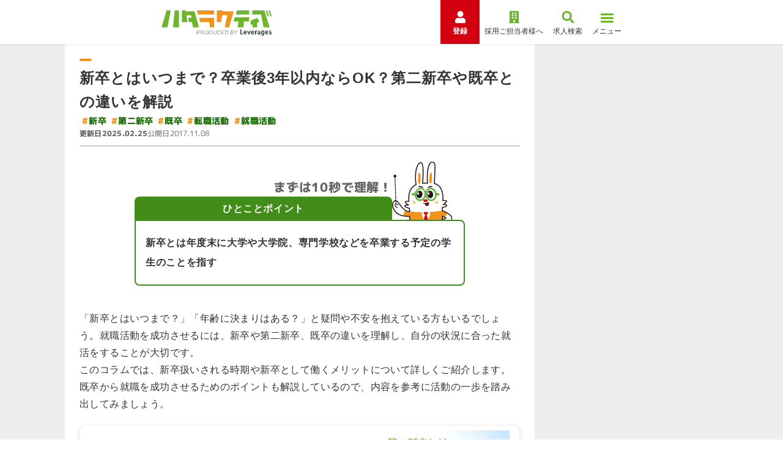

--- FILE ---
content_type: text/html; charset=utf-8
request_url: https://hataractive.jp/useful/2904/
body_size: 66562
content:
<!DOCTYPE html><html lang="ja"><head><meta charSet="utf-8"/><meta name="viewport" content="width=device-width, initial-scale=1"/><link rel="stylesheet" href="/_next/static/chunks/0d8ddcc61a637580.css" data-precedence="next"/><link rel="stylesheet" href="/_next/static/chunks/6a0701dbdbbbef8b.css" data-precedence="next"/><link rel="stylesheet" href="/_next/static/chunks/60a77e090e0fd203.css" data-precedence="next"/><link rel="stylesheet" href="/_next/static/chunks/fbb7aaa57f55a967.css" data-precedence="next"/><link rel="stylesheet" href="/_next/static/chunks/43b542c84da5cf27.css" data-precedence="next"/><link rel="stylesheet" href="/_next/static/chunks/1bd3bbb97ec39bef.css" data-precedence="next"/><link rel="preload" as="script" fetchPriority="low" href="/_next/static/chunks/36e44ace2327ed9c.js"/><script src="/_next/static/chunks/244bdd19d0fb1554.js" async=""></script><script src="/_next/static/chunks/1edd7fb8c4abcb37.js" async=""></script><script src="/_next/static/chunks/c2e3ffe170d631ee.js" async=""></script><script src="/_next/static/chunks/22b201389eb43a4d.js" async=""></script><script src="/_next/static/chunks/turbopack-b3ab4afe5880d695.js" async=""></script><script src="/_next/static/chunks/d96012bcfc98706a.js" async=""></script><script src="/_next/static/chunks/d80b3790a119a285.js" async=""></script><script src="/_next/static/chunks/ba82050c029a1f3a.js" async=""></script><script src="/_next/static/chunks/81a96e328ea5e5f3.js" async=""></script><script src="/_next/static/chunks/8cba3d6484c4772a.js" async=""></script><script src="/_next/static/chunks/c304998dd3998ce1.js" async=""></script><script src="/_next/static/chunks/7685a09edd9e4bbe.js" async=""></script><script src="/_next/static/chunks/2690a9be42707e42.js" async=""></script><script src="/_next/static/chunks/422c4d40712bd74a.js" async=""></script><script src="/_next/static/chunks/ed0338a20e744e89.js" async=""></script><script src="/_next/static/chunks/45a73aa0e2dd1317.js" async=""></script><script src="/_next/static/chunks/428294b3c867d022.js" async=""></script><script src="/_next/static/chunks/d89544bcb4048a0b.js" async=""></script><script src="/_next/static/chunks/3c29cc47a73b4343.js" async=""></script><script src="/_next/static/chunks/350a8ced139c8fe9.js" async=""></script><script src="/_next/static/chunks/6dc08c98a94c7f21.js" async=""></script><script src="/_next/static/chunks/e1f872993a15798f.js" async=""></script><script src="/_next/static/chunks/b917254cb71784e0.js" async=""></script><link rel="preload" href="https://fonts.googleapis.com/css2?family=M+PLUS+1p:wght@400;700;800&amp;family=Montserrat:wght@700;800&amp;family=Noto+Sans+JP:wght@400;700&amp;family=Inter:wght@800&amp;display=swap" as="style"/><link rel="preload" href="https://www.googletagmanager.com/gtm.js?id=GTM-PSXHGQ" as="script"/><link rel="preload" href="https://www.googletagmanager.com/gtag/js?id=G-1XVESD6ML5" as="script"/><link rel="preload" href="https://cdn.optimizely.com/js/27762850043.js" as="script"/><meta property="format-detection" content="telephone=no"/><link rel="preconnect" href="https://fonts.googleapis.com" crossorigin="anonymous"/><link rel="preconnect" href="https://fonts.gstatic.com" crossorigin="anonymous"/><link href="https://fonts.googleapis.com/css2?family=M+PLUS+1p:wght@400;700;800&amp;family=Montserrat:wght@700;800&amp;family=Noto+Sans+JP:wght@400;700&amp;family=Inter:wght@800&amp;display=swap" rel="stylesheet"/><script>(self.__next_s=self.__next_s||[]).push(["https://cdn.optimizely.com/js/27762850043.js",{}])</script><script src="/_next/static/chunks/a6dad97d9634a72d.js" noModule=""></script></head><body><div hidden=""><!--$?--><template id="B:0"></template><!--/$--></div><!--$?--><template id="B:1"></template><!--/$--><script>requestAnimationFrame(function(){$RT=performance.now()});</script><script src="/_next/static/chunks/36e44ace2327ed9c.js" id="_R_" async=""></script><div hidden id="S:1"><noscript><iframe title="googletagmanager" src="https://www.googletagmanager.com/ns.html?id=GTM-PSXHGQ" height="0" width="0" style="display:none;visibility:hidden"></iframe></noscript><template id="P:2"></template><!--$?--><template id="B:3"></template><!--/$--></div><script>(self.__next_f=self.__next_f||[]).push([0])</script><script>self.__next_f.push([1,"1:\"$Sreact.fragment\"\n3:I[339756,[\"/_next/static/chunks/d96012bcfc98706a.js\",\"/_next/static/chunks/d80b3790a119a285.js\"],\"default\"]\n4:I[837457,[\"/_next/static/chunks/d96012bcfc98706a.js\",\"/_next/static/chunks/d80b3790a119a285.js\"],\"default\"]\n5:I[684448,[\"/_next/static/chunks/ba82050c029a1f3a.js\",\"/_next/static/chunks/81a96e328ea5e5f3.js\",\"/_next/static/chunks/8cba3d6484c4772a.js\",\"/_next/static/chunks/c304998dd3998ce1.js\",\"/_next/static/chunks/7685a09edd9e4bbe.js\",\"/_next/static/chunks/2690a9be42707e42.js\",\"/_next/static/chunks/422c4d40712bd74a.js\",\"/_next/static/chunks/ed0338a20e744e89.js\",\"/_next/static/chunks/45a73aa0e2dd1317.js\",\"/_next/static/chunks/428294b3c867d022.js\",\"/_next/static/chunks/d89544bcb4048a0b.js\",\"/_next/static/chunks/3c29cc47a73b4343.js\",\"/_next/static/chunks/350a8ced139c8fe9.js\",\"/_next/static/chunks/6dc08c98a94c7f21.js\",\"/_next/static/chunks/e1f872993a15798f.js\",\"/_next/static/chunks/b917254cb71784e0.js\"],\"DefaultTemplate\"]\n6:I[908062,[\"/_next/static/chunks/ba82050c029a1f3a.js\",\"/_next/static/chunks/81a96e328ea5e5f3.js\",\"/_next/static/chunks/8cba3d6484c4772a.js\",\"/_next/static/chunks/c304998dd3998ce1.js\",\"/_next/static/chunks/7685a09edd9e4bbe.js\",\"/_next/static/chunks/2690a9be42707e42.js\",\"/_next/static/chunks/422c4d40712bd74a.js\",\"/_next/static/chunks/ed0338a20e744e89.js\",\"/_next/static/chunks/45a73aa0e2dd1317.js\",\"/_next/static/chunks/428294b3c867d022.js\",\"/_next/static/chunks/d89544bcb4048a0b.js\",\"/_next/static/chunks/3c29cc47a73b4343.js\",\"/_next/static/chunks/350a8ced139c8fe9.js\",\"/_next/static/chunks/6dc08c98a94c7f21.js\",\"/_next/static/chunks/e1f872993a15798f.js\",\"/_next/static/chunks/b917254cb71784e0.js\"],\"default\"]\n7:I[381723,[\"/_next/static/chunks/ba82050c029a1f3a.js\",\"/_next/static/chunks/81a96e328ea5e5f3.js\",\"/_next/static/chunks/8cba3d6484c4772a.js\",\"/_next/static/chunks/c304998dd3998ce1.js\",\"/_next/static/chunks/7685a09edd9e4bbe.js\",\"/_next/static/chunks/2690a9be42707e42.js\",\"/_next/static/chunks/422c4d40712bd74a.js\",\"/_next/static/chunks/ed0338a20e744e89.js\",\"/_next/static/chunks/45a73aa0e2dd1317.js\",\"/_next/static/chunks/428294b3c867d022.js\",\"/_next/static/chunks/d89544bcb4048a0b.js\",\"/_next/static/chunks/3c29cc47a73b4343.js\",\"/_next/static/chunks/350a8ced139c8fe9.js\",\"/_next/static/chunks/6dc08c98a94c7f21.js\",\"/_next/static/chunks/e1f872993a15798f.js\",\"/_next/static/chunks/b917254cb71784e0.js\"],\"\"]\n12:I[168027,[\"/_next/static/chunks/d96012bcfc98706a.js\",\"/_next/static/chunks/d80b3790a119a285.js\"],\"default\"]\n13:I[897367,[\"/_next/static/chunks/d96012bcfc98706a.js\",\"/_next/static/chunks/d80b3790a119a285.js\"],\"OutletBoundary\"]\n14:\"$Sreact.suspense\"\n16:I[897367,[\"/_next/static/chunks/d96012bcfc98706a.js\",\"/_next/static/chunks/d80b3790a119a285.js\"],\"ViewportBoundary\"]\n18:I[897367,[\"/_next/static/chunks/d96012bcfc98706a.js\",\"/_next/static/chunks/d80b3790a119a285.js\"],\"MetadataBoundary\"]\n1a:I[19598,[\"/_next/static/chunks/ba82050c029a1f3a.js\",\"/_next/static/chunks/81a96e328ea5e5f3.js\",\"/_next/static/chunks/8cba3d6484c4772a.js\",\"/_next/static/chunks/c304998dd3998ce1.js\",\"/_next/static/chunks/7685a09edd9e4bbe.js\"],\"GoogleTagManager\"]\n1b:I[654576,[\"/_next/static/chunks/ba82050c029a1f3a.js\",\"/_next/static/chunks/81a96e328ea5e5f3.js\",\"/_next/static/chunks/8cba3d6484c4772a.js\",\"/_next/static/chunks/c304998dd3998ce1.js\",\"/_next/static/chunks/7685a09edd9e4bbe.js\"],\"GoogleAnalytics\"]\n1c:I[479520,[\"/_next/static/chunks/ba82050c029a1f3a.js\",\"/_next/static/chunks/81a96e328ea5e5f3.js\",\"/_next/static/chunks/8cba3d6484c4772a.js\",\"/_next/static/chunks/c304998dd3998ce1.js\",\"/_next/static/chunks/7685a09edd9e4bbe.js\"],\"\"]\n1d:I[925757,[\"/_next/static/chunks/ba82050c029a1f3a.js\",\"/_next/static/chunks/81a96e328ea5e5f3.js\",\"/_next/static/chunks/8cba3d6484c4772a.js\",\"/_next/static/chunks/c304998dd3998ce1.js\",\"/_next/static/chunks/7685a09edd9e4bbe.js\"],\"WebVitals\"]\n1e:I[98634,[\"/_next/static/chunks/ba82050c029a1f3a.js\",\"/_next/static/chunks/81a96e328ea5e5f3.js\",\"/_next/static/chunks/8cba3d6484c4772a.js\",\"/_next/static/chunks/c304998dd3998ce1.js\",\"/_next/static/chunks/7685a09edd9e4bbe.js\"],\"RootContextProvider\"]\n1f:I["])</script><script>self.__next_f.push([1,"981376,[\"/_next/static/chunks/ba82050c029a1f3a.js\",\"/_next/static/chunks/81a96e328ea5e5f3.js\",\"/_next/static/chunks/8cba3d6484c4772a.js\",\"/_next/static/chunks/c304998dd3998ce1.js\",\"/_next/static/chunks/7685a09edd9e4bbe.js\"],\"default\"]\n:HL[\"/_next/static/chunks/0d8ddcc61a637580.css\",\"style\"]\n:HL[\"/_next/static/chunks/6a0701dbdbbbef8b.css\",\"style\"]\n:HL[\"/_next/static/chunks/60a77e090e0fd203.css\",\"style\"]\n:HL[\"/_next/static/chunks/fbb7aaa57f55a967.css\",\"style\"]\n:HL[\"/_next/static/chunks/43b542c84da5cf27.css\",\"style\"]\n:HL[\"/_next/static/chunks/1bd3bbb97ec39bef.css\",\"style\"]\n:HL[\"https://fonts.googleapis.com/css2?family=M+PLUS+1p:wght@400;700;800\u0026family=Montserrat:wght@700;800\u0026family=Noto+Sans+JP:wght@400;700\u0026family=Inter:wght@800\u0026display=swap\",\"style\"]\n"])</script><script>self.__next_f.push([1,"0:{\"P\":null,\"b\":\"GS_rRJJOCyAQgTTHI7kFv\",\"c\":[\"\",\"useful\",\"2904\",\"\"],\"q\":\"\",\"i\":false,\"f\":[[[\"\",{\"children\":[\"(columns)\",{\"children\":[\"(category)\",{\"children\":[\"useful\",{\"children\":[[\"id\",\"2904\",\"d\"],{\"children\":[\"__PAGE__\",{}]}]}]}]}]},\"$undefined\",\"$undefined\",true],[[\"$\",\"$1\",\"c\",{\"children\":[[[\"$\",\"link\",\"0\",{\"rel\":\"stylesheet\",\"href\":\"/_next/static/chunks/0d8ddcc61a637580.css\",\"precedence\":\"next\",\"crossOrigin\":\"$undefined\",\"nonce\":\"$undefined\"}],[\"$\",\"script\",\"script-0\",{\"src\":\"/_next/static/chunks/ba82050c029a1f3a.js\",\"async\":true,\"nonce\":\"$undefined\"}],[\"$\",\"script\",\"script-1\",{\"src\":\"/_next/static/chunks/81a96e328ea5e5f3.js\",\"async\":true,\"nonce\":\"$undefined\"}],[\"$\",\"script\",\"script-2\",{\"src\":\"/_next/static/chunks/8cba3d6484c4772a.js\",\"async\":true,\"nonce\":\"$undefined\"}],[\"$\",\"script\",\"script-3\",{\"src\":\"/_next/static/chunks/c304998dd3998ce1.js\",\"async\":true,\"nonce\":\"$undefined\"}],[\"$\",\"script\",\"script-4\",{\"src\":\"/_next/static/chunks/7685a09edd9e4bbe.js\",\"async\":true,\"nonce\":\"$undefined\"}]],\"$L2\"]}],{\"children\":[[\"$\",\"$1\",\"c\",{\"children\":[null,[\"$\",\"$L3\",null,{\"parallelRouterKey\":\"children\",\"error\":\"$undefined\",\"errorStyles\":\"$undefined\",\"errorScripts\":\"$undefined\",\"template\":[\"$\",\"$L4\",null,{}],\"templateStyles\":\"$undefined\",\"templateScripts\":\"$undefined\",\"notFound\":[[\"$\",\"$L5\",null,{\"bgColor\":\"green-soft\",\"children\":[[\"$\",\"$L6\",null,{\"breadcrumbs\":[],\"currentPageTitle\":\"エラー\"}],[\"$\",\"section\",null,{\"className\":\"WrapperSection-module-scss-module__I3YTSq__wrapper WrapperSection-module-scss-module__I3YTSq__normal WrapperSection-module-scss-module__I3YTSq__mb-80\",\"children\":[[\"$\",\"div\",null,{\"className\":\"BlockErrorMessage-module-scss-module__ALT4wW__image\",\"children\":[\"$\",\"$L7\",null,{\"src\":\"/img/owned/common/illust/hatarabbit/bowing.svg\",\"width\":94,\"height\":160,\"alt\":\"\"}]}],[\"$\",\"h1\",null,{\"className\":\"BlockErrorMessage-module-scss-module__ALT4wW__title\",\"children\":[\"お探しのページは\",[\"$\",\"br\",null,{\"className\":\"sp__layout\"}],\"見つかりませんでした\"]}],[\"$\",\"p\",null,{\"className\":\"BlockErrorMessage-module-scss-module__ALT4wW__text\",\"children\":[\"お手数ですが、トップページに戻って\",[\"$\",\"br\",null,{\"className\":\"sp__layout\"}],\"操作をやり直してください。\"]}],[\"$\",\"div\",null,{\"className\":\"BlockErrorMessage-module-scss-module__ALT4wW__button\",\"children\":[\"$\",\"a\",null,{\"className\":\"\\n        LinkButtonBorder-module-scss-module__6MXtYa__button\\n        \\n        LinkButtonBorder-module-scss-module__6MXtYa__arrow\\n      \",\"data-testid\":\"linkButton\",\"href\":\"/\",\"onClick\":\"$undefined\",\"children\":\"トップページに戻る\"}]}]]}]]}],[[\"$\",\"link\",\"0\",{\"rel\":\"stylesheet\",\"href\":\"/_next/static/chunks/6a0701dbdbbbef8b.css\",\"precedence\":\"next\",\"crossOrigin\":\"$undefined\",\"nonce\":\"$undefined\"}],[\"$\",\"link\",\"1\",{\"rel\":\"stylesheet\",\"href\":\"/_next/static/chunks/60a77e090e0fd203.css\",\"precedence\":\"next\",\"crossOrigin\":\"$undefined\",\"nonce\":\"$undefined\"}],[\"$\",\"link\",\"2\",{\"rel\":\"stylesheet\",\"href\":\"/_next/static/chunks/fbb7aaa57f55a967.css\",\"precedence\":\"next\",\"crossOrigin\":\"$undefined\",\"nonce\":\"$undefined\"}]]],\"forbidden\":\"$undefined\",\"unauthorized\":\"$undefined\"}]]}],{\"children\":[[\"$\",\"$1\",\"c\",{\"children\":[null,[\"$\",\"$L3\",null,{\"parallelRouterKey\":\"children\",\"error\":\"$undefined\",\"errorStyles\":\"$undefined\",\"errorScripts\":\"$undefined\",\"template\":[\"$\",\"$L4\",null,{}],\"templateStyles\":\"$undefined\",\"templateScripts\":\"$undefined\",\"notFound\":\"$undefined\",\"forbidden\":\"$undefined\",\"unauthorized\":\"$undefined\"}]]}],{\"children\":[[\"$\",\"$1\",\"c\",{\"children\":[null,[\"$\",\"$L3\",null,{\"parallelRouterKey\":\"children\",\"error\":\"$undefined\",\"errorStyles\":\"$undefined\",\"errorScripts\":\"$undefined\",\"template\":[\"$\",\"$L4\",null,{}],\"templateStyles\":\"$undefined\",\"templateScripts\":\"$undefined\",\"notFound\":\"$undefined\",\"forbidden\":\"$undefined\",\"unauthorized\":\"$undefined\"}]]}],{\"children\":[[\"$\",\"$1\",\"c\",{\"children\":[null,[\"$\",\"$L3\",null,{\"parallelRouterKey\":\"children\",\"error\":\"$undefined\",\"errorStyles\":\"$undefined\",\"errorScripts\":\"$undefined\",\"template\":[\"$\",\"$L4\",null,{}],\"templateStyles\":\"$undefined\",\"templateScripts\":\"$undefined\",\"notFound\":\"$undefined\",\"forbidden\":\"$undefined\",\"unauthorized\":\"$undefined\"}]]}],{\"children\":[[\"$\",\"$1\",\"c\",{\"children\":[\"$L8\",[[\"$\",\"link\",\"0\",{\"rel\":\"stylesheet\",\"href\":\"/_next/static/chunks/6a0701dbdbbbef8b.css\",\"precedence\":\"next\",\"crossOrigin\":\"$undefined\",\"nonce\":\"$undefined\"}],[\"$\",\"link\",\"1\",{\"rel\":\"stylesheet\",\"href\":\"/_next/static/chunks/60a77e090e0fd203.css\",\"precedence\":\"next\",\"crossOrigin\":\"$undefined\",\"nonce\":\"$undefined\"}],[\"$\",\"link\",\"2\",{\"rel\":\"stylesheet\",\"href\":\"/_next/static/chunks/fbb7aaa57f55a967.css\",\"precedence\":\"next\",\"crossOrigin\":\"$undefined\",\"nonce\":\"$undefined\"}],[\"$\",\"link\",\"3\",{\"rel\":\"stylesheet\",\"href\":\"/_next/static/chunks/43b542c84da5cf27.css\",\"precedence\":\"next\",\"crossOrigin\":\"$undefined\",\"nonce\":\"$undefined\"}],[\"$\",\"link\",\"4\",{\"rel\":\"stylesheet\",\"href\":\"/_next/static/chunks/1bd3bbb97ec39bef.css\",\"precedence\":\"next\",\"crossOrigin\":\"$undefined\",\"nonce\":\"$undefined\"}],[\"$\",\"script\",\"script-0\",{\"src\":\"/_next/static/chunks/2690a9be42707e42.js\",\"async\":true,\"nonce\":\"$undefined\"}],[\"$\",\"script\",\"script-1\",{\"src\":\"/_next/static/chunks/422c4d40712bd74a.js\",\"async\":true,\"nonce\":\"$undefined\"}],[\"$\",\"script\",\"script-2\",{\"src\":\"/_next/static/chunks/ed0338a20e744e89.js\",\"async\":true,\"nonce\":\"$undefined\"}],[\"$\",\"script\",\"script-3\",{\"src\":\"/_next/static/chunks/45a73aa0e2dd1317.js\",\"async\":true,\"nonce\":\"$undefined\"}],\"$L9\",\"$La\",\"$Lb\",\"$Lc\",\"$Ld\",\"$Le\",\"$Lf\"],\"$L10\"]}],{},null,false,false]},null,false,false]},null,false,false]},null,false,false]},null,false,false]},null,false,false],\"$L11\",false]],\"m\":\"$undefined\",\"G\":[\"$12\",[]],\"S\":false}\n"])</script><script>self.__next_f.push([1,"9:[\"$\",\"script\",\"script-4\",{\"src\":\"/_next/static/chunks/428294b3c867d022.js\",\"async\":true,\"nonce\":\"$undefined\"}]\na:[\"$\",\"script\",\"script-5\",{\"src\":\"/_next/static/chunks/d89544bcb4048a0b.js\",\"async\":true,\"nonce\":\"$undefined\"}]\nb:[\"$\",\"script\",\"script-6\",{\"src\":\"/_next/static/chunks/3c29cc47a73b4343.js\",\"async\":true,\"nonce\":\"$undefined\"}]\nc:[\"$\",\"script\",\"script-7\",{\"src\":\"/_next/static/chunks/350a8ced139c8fe9.js\",\"async\":true,\"nonce\":\"$undefined\"}]\nd:[\"$\",\"script\",\"script-8\",{\"src\":\"/_next/static/chunks/6dc08c98a94c7f21.js\",\"async\":true,\"nonce\":\"$undefined\"}]\ne:[\"$\",\"script\",\"script-9\",{\"src\":\"/_next/static/chunks/e1f872993a15798f.js\",\"async\":true,\"nonce\":\"$undefined\"}]\nf:[\"$\",\"script\",\"script-10\",{\"src\":\"/_next/static/chunks/b917254cb71784e0.js\",\"async\":true,\"nonce\":\"$undefined\"}]\n10:[\"$\",\"$L13\",null,{\"children\":[\"$\",\"$14\",null,{\"name\":\"Next.MetadataOutlet\",\"children\":\"$@15\"}]}]\n11:[\"$\",\"$1\",\"h\",{\"children\":[null,[\"$\",\"$L16\",null,{\"children\":\"$@17\"}],[\"$\",\"div\",null,{\"hidden\":true,\"children\":[\"$\",\"$L18\",null,{\"children\":[\"$\",\"$14\",null,{\"name\":\"Next.Metadata\",\"children\":\"$@19\"}]}]}],null]}]\n"])</script><script>self.__next_f.push([1,"2:[\"$\",\"html\",null,{\"lang\":\"ja\",\"children\":[[\"$\",\"head\",null,{\"children\":[[\"$\",\"$L1a\",null,{\"gtmId\":\"GTM-PSXHGQ\"}],[\"$\",\"$L1b\",null,{\"gaId\":\"G-1XVESD6ML5\"}],[\"$\",\"meta\",null,{\"property\":\"format-detection\",\"content\":\"telephone=no\"}],[\"$\",\"link\",null,{\"rel\":\"preconnect\",\"href\":\"https://fonts.googleapis.com\",\"crossOrigin\":\"anonymous\"}],[\"$\",\"link\",null,{\"rel\":\"preconnect\",\"href\":\"https://fonts.gstatic.com\",\"crossOrigin\":\"anonymous\"}],[\"$\",\"link\",null,{\"href\":\"https://fonts.googleapis.com/css2?family=M+PLUS+1p:wght@400;700;800\u0026family=Montserrat:wght@700;800\u0026family=Noto+Sans+JP:wght@400;700\u0026family=Inter:wght@800\u0026display=swap\",\"rel\":\"stylesheet\"}],[\"$\",\"$L1c\",null,{\"src\":\"https://cdn.optimizely.com/js/27762850043.js\",\"strategy\":\"beforeInteractive\"}]]}],[\"$\",\"body\",null,{\"children\":[[\"$\",\"$L1d\",null,{}],[\"$\",\"$14\",null,{\"children\":[\"$\",\"$L1e\",null,{\"abTestPatterns\":{},\"children\":[[\"$\",\"$L1f\",null,{}],[\"$\",\"$L3\",null,{\"parallelRouterKey\":\"children\",\"error\":\"$undefined\",\"errorStyles\":\"$undefined\",\"errorScripts\":\"$undefined\",\"template\":[\"$\",\"$L4\",null,{}],\"templateStyles\":\"$undefined\",\"templateScripts\":\"$undefined\",\"notFound\":[[\"$\",\"$L5\",null,{\"bgColor\":\"green-soft\",\"children\":[[\"$\",\"$L6\",null,{\"breadcrumbs\":[],\"currentPageTitle\":\"エラー\"}],[\"$\",\"section\",null,{\"className\":\"WrapperSection-module-scss-module__I3YTSq__wrapper WrapperSection-module-scss-module__I3YTSq__normal WrapperSection-module-scss-module__I3YTSq__mb-80\",\"children\":[[\"$\",\"div\",null,{\"className\":\"BlockErrorMessage-module-scss-module__ALT4wW__image\",\"children\":[\"$\",\"$L7\",null,{\"src\":\"/img/owned/common/illust/hatarabbit/bowing.svg\",\"width\":94,\"height\":160,\"alt\":\"\"}]}],[\"$\",\"h1\",null,{\"className\":\"BlockErrorMessage-module-scss-module__ALT4wW__title\",\"children\":[\"お探しのページは\",[\"$\",\"br\",null,{\"className\":\"sp__layout\"}],\"見つかりませんでした\"]}],[\"$\",\"p\",null,{\"className\":\"BlockErrorMessage-module-scss-module__ALT4wW__text\",\"children\":[\"お手数ですが、トップページに戻って\",[\"$\",\"br\",null,{\"className\":\"sp__layout\"}],\"操作をやり直してください。\"]}],[\"$\",\"div\",null,{\"className\":\"BlockErrorMessage-module-scss-module__ALT4wW__button\",\"children\":[\"$\",\"a\",null,{\"className\":\"\\n        LinkButtonBorder-module-scss-module__6MXtYa__button\\n        \\n        LinkButtonBorder-module-scss-module__6MXtYa__arrow\\n      \",\"data-testid\":\"linkButton\",\"href\":\"/\",\"onClick\":\"$undefined\",\"children\":\"トップページに戻る\"}]}]]}]]}],[[\"$\",\"link\",\"0\",{\"rel\":\"stylesheet\",\"href\":\"/_next/static/chunks/6a0701dbdbbbef8b.css\",\"precedence\":\"next\",\"crossOrigin\":\"$undefined\",\"nonce\":\"$undefined\"}],[\"$\",\"link\",\"1\",{\"rel\":\"stylesheet\",\"href\":\"/_next/static/chunks/60a77e090e0fd203.css\",\"precedence\":\"next\",\"crossOrigin\":\"$undefined\",\"nonce\":\"$undefined\"}],[\"$\",\"link\",\"2\",{\"rel\":\"stylesheet\",\"href\":\"/_next/static/chunks/fbb7aaa57f55a967.css\",\"precedence\":\"next\",\"crossOrigin\":\"$undefined\",\"nonce\":\"$undefined\"}]]],\"forbidden\":\"$undefined\",\"unauthorized\":\"$undefined\"}]]}]}]]}]]}]\n"])</script><script>self.__next_f.push([1,"17:[[\"$\",\"meta\",\"0\",{\"charSet\":\"utf-8\"}],[\"$\",\"meta\",\"1\",{\"name\":\"viewport\",\"content\":\"width=device-width, initial-scale=1\"}]]\n"])</script><script>self.__next_f.push([1,"19:[[\"$\",\"title\",\"0\",{\"children\":\"新卒とはいつまで？卒業後3年以内ならOK？第二新卒や既卒との違いを解説\"}],[\"$\",\"meta\",\"1\",{\"name\":\"description\",\"content\":\"「新卒とはいつまで？」と疑問に思っている方へ。一般的な新卒の範囲を、既卒や第二新卒と比較しながら解説します。また、既卒者が新卒枠で就活するメリットや、中途採用枠で就活するポイントなどもご紹介するので、就職活動の参考にしてみてください。\"}],[\"$\",\"meta\",\"2\",{\"name\":\"keywords\",\"content\":\"新卒,いつまで\"}],[\"$\",\"link\",\"3\",{\"rel\":\"canonical\",\"href\":\"https://hataractive.jp/useful/2904/\"}],[\"$\",\"meta\",\"4\",{\"property\":\"og:title\",\"content\":\"新卒とはいつまで？卒業後3年以内ならOK？第二新卒や既卒との違いを解説\"}],[\"$\",\"meta\",\"5\",{\"property\":\"og:description\",\"content\":\"「新卒とはいつまで？」と疑問に思っている方へ。一般的な新卒の範囲を、既卒や第二新卒と比較しながら解説します。また、既卒者が新卒枠で就活するメリットや、中途採用枠で就活するポイントなどもご紹介するので、就職活動の参考にしてみてください。\"}],[\"$\",\"meta\",\"6\",{\"property\":\"og:url\",\"content\":\"https://hataractive.jp/useful/2904/\"}],[\"$\",\"meta\",\"7\",{\"property\":\"og:site_name\",\"content\":\"ハタラクティブ\"}],[\"$\",\"meta\",\"8\",{\"property\":\"og:locale\",\"content\":\"ja_JP\"}],[\"$\",\"meta\",\"9\",{\"property\":\"og:image\",\"content\":\"https://hataractive.jp/img/pc/Useful/2904/mv.jpg\"}],[\"$\",\"meta\",\"10\",{\"property\":\"og:image:width\",\"content\":\"1200\"}],[\"$\",\"meta\",\"11\",{\"property\":\"og:image:height\",\"content\":\"630\"}],[\"$\",\"meta\",\"12\",{\"property\":\"og:image:alt\",\"content\":\"ハタラクティブ\"}],[\"$\",\"meta\",\"13\",{\"property\":\"og:type\",\"content\":\"website\"}],[\"$\",\"meta\",\"14\",{\"name\":\"twitter:card\",\"content\":\"summary_large_image\"}],[\"$\",\"meta\",\"15\",{\"name\":\"twitter:site\",\"content\":\"@hataractive\"}],[\"$\",\"meta\",\"16\",{\"name\":\"twitter:title\",\"content\":\"新卒とはいつまで？卒業後3年以内ならOK？第二新卒や既卒との違いを解説\"}],[\"$\",\"meta\",\"17\",{\"name\":\"twitter:description\",\"content\":\"「新卒とはいつまで？」と疑問に思っている方へ。一般的な新卒の範囲を、既卒や第二新卒と比較しながら解説します。また、既卒者が新卒枠で就活するメリットや、中途採用枠で就活するポイントなどもご紹介するので、就職活動の参考にしてみてください。\"}],[\"$\",\"meta\",\"18\",{\"name\":\"twitter:image\",\"content\":\"https://hataractive.jp/img/pc/Useful/2904/mv.jpg\"}],[\"$\",\"meta\",\"19\",{\"name\":\"twitter:image:width\",\"content\":\"1200\"}],[\"$\",\"meta\",\"20\",{\"name\":\"twitter:image:height\",\"content\":\"630\"}],[\"$\",\"meta\",\"21\",{\"name\":\"twitter:image:alt\",\"content\":\"ハタラクティブ\"}]]\n"])</script><script>self.__next_f.push([1,"15:null\n"])</script><title>新卒とはいつまで？卒業後3年以内ならOK？第二新卒や既卒との違いを解説</title><meta name="description" content="「新卒とはいつまで？」と疑問に思っている方へ。一般的な新卒の範囲を、既卒や第二新卒と比較しながら解説します。また、既卒者が新卒枠で就活するメリットや、中途採用枠で就活するポイントなどもご紹介するので、就職活動の参考にしてみてください。"/><meta name="keywords" content="新卒,いつまで"/><link rel="canonical" href="https://hataractive.jp/useful/2904/"/><meta property="og:title" content="新卒とはいつまで？卒業後3年以内ならOK？第二新卒や既卒との違いを解説"/><meta property="og:description" content="「新卒とはいつまで？」と疑問に思っている方へ。一般的な新卒の範囲を、既卒や第二新卒と比較しながら解説します。また、既卒者が新卒枠で就活するメリットや、中途採用枠で就活するポイントなどもご紹介するので、就職活動の参考にしてみてください。"/><meta property="og:url" content="https://hataractive.jp/useful/2904/"/><meta property="og:site_name" content="ハタラクティブ"/><meta property="og:locale" content="ja_JP"/><meta property="og:image" content="https://hataractive.jp/img/pc/Useful/2904/mv.jpg"/><meta property="og:image:width" content="1200"/><meta property="og:image:height" content="630"/><meta property="og:image:alt" content="ハタラクティブ"/><meta property="og:type" content="website"/><meta name="twitter:card" content="summary_large_image"/><meta name="twitter:site" content="@hataractive"/><meta name="twitter:title" content="新卒とはいつまで？卒業後3年以内ならOK？第二新卒や既卒との違いを解説"/><meta name="twitter:description" content="「新卒とはいつまで？」と疑問に思っている方へ。一般的な新卒の範囲を、既卒や第二新卒と比較しながら解説します。また、既卒者が新卒枠で就活するメリットや、中途採用枠で就活するポイントなどもご紹介するので、就職活動の参考にしてみてください。"/><meta name="twitter:image" content="https://hataractive.jp/img/pc/Useful/2904/mv.jpg"/><meta name="twitter:image:width" content="1200"/><meta name="twitter:image:height" content="630"/><meta name="twitter:image:alt" content="ハタラクティブ"/><div hidden id="S:0"></div><script>$RB=[];$RV=function(a){$RT=performance.now();for(var b=0;b<a.length;b+=2){var c=a[b],e=a[b+1];null!==e.parentNode&&e.parentNode.removeChild(e);var f=c.parentNode;if(f){var g=c.previousSibling,h=0;do{if(c&&8===c.nodeType){var d=c.data;if("/$"===d||"/&"===d)if(0===h)break;else h--;else"$"!==d&&"$?"!==d&&"$~"!==d&&"$!"!==d&&"&"!==d||h++}d=c.nextSibling;f.removeChild(c);c=d}while(c);for(;e.firstChild;)f.insertBefore(e.firstChild,c);g.data="$";g._reactRetry&&requestAnimationFrame(g._reactRetry)}}a.length=0};
$RC=function(a,b){if(b=document.getElementById(b))(a=document.getElementById(a))?(a.previousSibling.data="$~",$RB.push(a,b),2===$RB.length&&("number"!==typeof $RT?requestAnimationFrame($RV.bind(null,$RB)):(a=performance.now(),setTimeout($RV.bind(null,$RB),2300>a&&2E3<a?2300-a:$RT+300-a)))):b.parentNode.removeChild(b)};$RC("B:0","S:0")</script><div hidden id="S:3"></div><script>$RC("B:3","S:3")</script><script>self.__next_f.push([1,"20:I[930809,[\"/_next/static/chunks/ba82050c029a1f3a.js\",\"/_next/static/chunks/81a96e328ea5e5f3.js\",\"/_next/static/chunks/8cba3d6484c4772a.js\",\"/_next/static/chunks/c304998dd3998ce1.js\",\"/_next/static/chunks/7685a09edd9e4bbe.js\",\"/_next/static/chunks/2690a9be42707e42.js\",\"/_next/static/chunks/422c4d40712bd74a.js\",\"/_next/static/chunks/ed0338a20e744e89.js\",\"/_next/static/chunks/45a73aa0e2dd1317.js\",\"/_next/static/chunks/428294b3c867d022.js\",\"/_next/static/chunks/d89544bcb4048a0b.js\",\"/_next/static/chunks/3c29cc47a73b4343.js\",\"/_next/static/chunks/350a8ced139c8fe9.js\",\"/_next/static/chunks/6dc08c98a94c7f21.js\",\"/_next/static/chunks/e1f872993a15798f.js\",\"/_next/static/chunks/b917254cb71784e0.js\"],\"DefaultColumnTemplate\"]\n21:T8385,"])</script><script>self.__next_f.push([1,"\u003cdiv class=\"c-paragraph__block\"\u003e\r\n\u003cdiv class=\"p-summaryCard\"\u003e\r\n\u003cdiv class=\"p-summaryCard__inner\"\u003e\r\n\u003cp class=\"p-summaryCard__ttl\"\u003eこの記事のまとめ\u003c/p\u003e\r\n\r\n\u003cul class=\"p-summaryCard__list\"\u003e\r\n\t\u003cli\u003e新卒とは年度末に大学や大学院、専門学校などを卒業する予定の学生のことを指す\u003c/li\u003e\r\n\t\u003cli\u003e学校を卒業した既卒者も、卒業後3年伊那になら新卒採用枠に応募できる可能性がある\u003c/li\u003e\r\n\t\u003cli\u003e新卒採用で入社するメリットは、「求人数が多い」「同期と活躍できる」など\u003c/li\u003e\r\n\t\u003cli\u003e既卒で就活するメリットは、「通年採用が多い」「卒業後の経験をアピールできる」など\u003c/li\u003e\r\n\t\u003cli\u003e既卒の就活は「いつまでに内定を得るか期間を定める」「自己分析する」のがポイント\u003c/li\u003e\r\n\u003c/ul\u003e\r\n\u003c/div\u003e\r\n\u003c/div\u003e\r\n\u003c/div\u003e\r\n\r\n\u003cp class=\"c-paragraph--primary\"\u003e「新卒とはいつまで？」「年齢に決まりはある？」と疑問や不安を抱えている方もいるでしょう。就職活動を成功させるには、新卒や第二新卒、既卒の違いを理解し、自分の状況に合った就活をすることが大切です。\u003cbr /\u003e\r\nこのコラムでは、新卒扱いされる時期や新卒として働くメリットについて詳しくご紹介します。既卒から就職を成功させるためのポイントも解説しているので、内容を参考に活動の一歩を踏み出してみましょう。\u003c/p\u003e\r\n\r\n\u003cdiv id=\"replace_column_banner\"\u003e\u003c/div\u003e\u003cdiv class=\"c-paragraph__block\"\u003e\n    \u003cdiv id=\"p-indexCard\" class=\"p-indexCard p-indexCard__accordion\"\u003e\n        \u003cdiv class=\"p-indexCard__inner\"\u003e\n            \u003cp class=\"p-indexCard__ttl\"\u003e目次\u003c/p\u003e\n            \u003cul class=\"p-indexCard__list\"\u003e\n                \u003cli class=\"p-listLink__article__link\"\u003e\u003ca href=\"#list01\" \u003e既卒とはいつまでを指す？\u003c/a\u003e\u003c/li\u003e\u003cli class=\"p-listLink__article__link\"\u003e\u003ca href=\"#list02\" \u003e「新卒」と「第二新卒」「既卒」の違いは？\u003c/a\u003e\u003c/li\u003e\u003cli class=\"p-listLink__article__link\"\u003e\u003ca href=\"#list03\" \u003e新卒採用で入社するメリット\u003c/a\u003e\u003c/li\u003e\u003cli class=\"p-listLink__article__link\"\u003e\u003ca href=\"#list04\" \u003e第二新卒として就活するメリットとデメリット\u003c/a\u003e\u003c/li\u003e\u003cli class=\"p-listLink__article__link\"\u003e\u003ca href=\"#list05\" \u003e既卒として就活するメリットとデメリット\u003c/a\u003e\u003c/li\u003e\u003cli class=\"p-listLink__article__link\"\u003e\u003ca href=\"#list06\" \u003e既卒の就活におけるポイント\u003c/a\u003e\u003c/li\u003e\u003cli class=\"p-listLink__article__link\"\u003e\u003ca href=\"#list07\" \u003e新卒の就職活動についてのQ＆A\u003c/a\u003e\u003c/li\u003e\n            \u003c/ul\u003e\n        \u003c/div\u003e\n        \u003cdiv class=\"p-indexCard__readMoreButtonWrapper\"\u003e\n            \u003cbutton id=\"p-indexCard__readMoreButton\" class=\"p-indexCard__readMoreButton\"\u003e\n                目次の表示\n            \u003c/button\u003e\n        \u003c/div\u003e\n    \u003c/div\u003e\n\u003c/div\u003e\u003cdiv id=\"diagnosis_cta\"\u003e\u003c/div\u003e\u003ch2 id=\"list01\" id=\"list01\" class=\"c-sectionTtl--primary\"\u003e既卒とはいつまでを指す？\u003c/h2\u003e\r\n\r\n\u003cp class=\"l-content__inner__img\"\u003e\u003cimg loading=\"lazy\" src=\"/img/pc/Useful/2904/1.jpg?v=1740447402\" width=\"100%\"  alt=\"既卒とはいつまでを指す？の画像\"\u003e\u003c/p\u003e\r\n\r\n\u003cp\u003e\u0026nbsp;\u003c/p\u003e\r\n\r\n\u003cp class=\"c-paragraph--primary\"\u003e\u003cstrong class=\"c-text--highlight\"\u003e新卒は基本的に、年度末に卒業する予定の大学や短大、専門学校、高校などの在学生を指します。\u003c/strong\u003eしかし、企業によっては、学校の卒業後3年以内であれば新卒としている場合もあるようです。その理由を以下で詳しく解説するので、すでに学校を卒業してしまったという方も、就職活動の参考にしてみてください。\u003c/p\u003e\r\n\r\n\u003ch3 id=\"sub_list01\" id=\"sub_list01\" class=\"c-sectionTtl--secondary\"\u003e卒業後3年以内なら新卒扱いにする企業が増えている\u003c/h3\u003e\r\n\r\n\u003cp class=\"c-paragraph--primary\"\u003e厚生労働省の「\u003ca href=\"https://www.mhlw.go.jp/stf/houdou/2r9852000000wgq1-img/2r9852000000wgun.pdf\" rel=\"noopener\" target=\"_blank\"\u003e3年以内既卒者は新卒枠で応募受付を!!\u003c/a\u003e」によると、「青少年雇用機会確保指針」の改定により、「卒業後3年までの既卒者を新卒扱いとする」という指針が設けられました。内閣官房の「\u003ca href=\"https://www.cas.go.jp/jp/seisaku/shushoku_katsudou_yousei/2022nendosotu/corona_yousei.html\" rel=\"noopener\" target=\"_blank\"\u003e新型コロナウイルス感染症への対応を踏まえた2022年度以降の卒業・修了予定者等の就職・採用活動に関する要請について\u003c/a\u003e」でも同様の通達が出ており、若手の減少や新型コロナウイルスの流行といった社会情勢を踏まえた対応を求められていることが分かります。\u003c/p\u003e\r\n\r\n\u003cp class=\"c-paragraph--primary\"\u003e上記を受けて、柔軟に採用活動を行う企業も増えているようです。厚生労働省の「\u003ca href=\"https://www.mhlw.go.jp/toukei/itiran/roudou/koyou/keizai/2408/dl/7roudoukeizaidouko.pdf#page=15\" rel=\"noopener\" target=\"_blank\"\u003e労働経済動向調査（令和６年８月）の概況（p.14）\u003c/a\u003e」によると、「新卒枠に既卒者も応募可能だった」とする企業は前年より2％増加し、全体の72％という結果になりました。\u003cstrong class=\"c-text--highlight\"\u003e卒業後にフリーターやニートをしていた既卒者の場合も、新卒として採用してもらえるチャンスがあるといえます。\u003c/strong\u003e\u003c/p\u003e\r\n\r\n\u003cp class=\"c-paragraph--primary\"\u003eただし、すべての企業で既卒者が新卒採用枠に応募できるわけではないので、申し込みの際は注意が必要です。求人情報や採用ページに「●年以降に大学・大学院を卒業・修了した方で、卒業・修了後に就業経験（正社員雇用）のない方」といった記載があれば応募できるため、事前に確認するようにしましょう。\u003cbr /\u003e\r\n志望している企業の求人にこのような記載がない場合は、既卒者も応募できるか電話やメールで問い合わせてみるのがおすすめです。\u003c/p\u003e\r\n\r\n\u003cdiv class=\"c-paragraph__pointArea\"\u003e\r\n\u003cp class=\"c-paragraph__pointTitle\"\u003e留年しても新卒扱いになる？\u003c/p\u003e\r\n\r\n\u003cp class=\"c-paragraph--primary\"\u003e浪人や留年経験のある求職者は、採用側にとって珍しいことではなく、新卒として受け入れられることもあります。ただし、入学や卒業までに長い時間が掛かっている場合、選考で理由を聞かれる場合も。採用担当者の理解を得られる説明を準備しておく必要があるでしょう。\u003cbr /\u003e\r\n留年が就活に与える影響や面接で気をつけるべきことは、「\u003ca href=\"https://hataractive.jp/useful/2847/\"\u003e留年すると就職が厳しい？後悔しない過ごし方や面接のコツを解説\u003c/a\u003e」のコラムで触れています。\u003c/p\u003e\r\n\u003c/div\u003e\r\n\r\n\u003cp class=\"c-paragraph--primary\"\u003e参照元\u003cbr /\u003e\r\n厚生労働省\u003cbr /\u003e\r\n\u003ca href=\"https://www.mhlw.go.jp/stf/houdou/2r9852000000wgq1.html\" rel=\"noopener\" target=\"_blank\"\u003e3年以内既卒者は新卒枠で応募受付を！！～「青少年雇用機会確保指針」が改正されました～\u003c/a\u003e\u003cbr /\u003e\r\n\u003ca href=\"https://www.mhlw.go.jp/toukei/itiran/roudou/koyou/keizai/2408/\" rel=\"noopener\" target=\"_blank\"\u003e労働経済動向調査（令和６年８月）の概況\u003c/a\u003e\u003cbr /\u003e\r\n内閣官房\u003cbr /\u003e\r\n\u003ca href=\"https://www.cas.go.jp/index.html\" rel=\"noopener\" target=\"_blank\"\u003eトップページ\u003c/a\u003e\u003c/p\u003e\r\n\r\n\u003cdiv id=\"replace_cta\" data-index=\"1\"\u003e\u003c/div\u003e\u003ch2 id=\"list02\" id=\"list02\" class=\"c-sectionTtl--primary\"\u003e「新卒」と「第二新卒」「既卒」の違いは？\u003c/h2\u003e\r\n\r\n\u003cp class=\"l-content__inner__img\"\u003e\u003cimg loading=\"lazy\" src=\"/img/pc/Useful/2904/2.jpg?v=1740447402\" width=\"100%\"  alt=\"「新卒」と「第二新卒」「既卒」の違いは？の画像\"\u003e\u003c/p\u003e\r\n\r\n\u003cp\u003e\u0026nbsp;\u003c/p\u003e\r\n\r\n\u003cp class=\"c-paragraph--primary\"\u003e就活時によく聞く「新卒」「既卒」「第二新卒」という言葉は、それぞれ意味が異なります。就活をスムーズに進めるためにも、以下でそれぞれの違いを確認し、自分の状況に当てはまるものはどれかを把握しておきましょう。\u003c/p\u003e\r\n\r\n\u003ch3 id=\"sub_list02\" id=\"sub_list02\" class=\"c-sectionTtl--secondary\"\u003e第二新卒とはいつまで？\u003c/h3\u003e\r\n\r\n\u003cp class=\"c-paragraph--primary\"\u003e\u003cstrong class=\"c-text--highlight\"\u003e第二新卒は、卒業後に正社員として就職したものの、3年以内に離職した方を指す言葉です。\u003c/strong\u003e「●歳まで」といった明確な基準はないものの、「20代」とされるのが一般的。30代になると「中途採用者」となり、卒業後3年以内であっても第二新卒扱いにならないことが多いでしょう。\u003c/p\u003e\r\n\r\n\u003cp class=\"c-paragraph--primary\"\u003e新卒や既卒と異なるのは、一度は正社員として就職していること。社会人経験があるので、履歴書に職歴を記載できるのは大きな強みです。\u003c/p\u003e\r\n\r\n\u003ch3 id=\"sub_list03\" id=\"sub_list03\" class=\"c-sectionTtl--secondary\"\u003e既卒とはいつまで？\u003c/h3\u003e\r\n\r\n\u003cp class=\"c-paragraph--primary\"\u003e\u003cstrong class=\"c-text--highlight\"\u003e既卒とは、学校卒業後に進学や正社員就職をしなかった方を指します。\u003c/strong\u003e卒業後に契約社員や派遣社員、アルバイトといった非正規雇用で働く場合も該当し、第二新卒と同じく「●歳まで」といった明確な基準はありません。\u003c/p\u003e\r\n\r\n\u003cdiv class=\"c-paragraph__pointArea\"\u003e\r\n\u003cp class=\"c-paragraph__pointTitle\"\u003e就職留年や就職浪人をして就活に臨むときのコツ\u003c/p\u003e\r\n\r\n\u003cp class=\"c-paragraph--primary\"\u003e就活がうまくいかず、留年をして「新卒」として再チャレンジするか、卒業して「既卒」としてチャレンジするか、迷う方もいるでしょう。どちらの場合も、就活では「自分のやりたいことが分からず探していた」「●●の理由から休学・留学していた」というように、面接官の理解を得られる説明をすることが大切です。\u003cbr /\u003e\r\n「留年」と「就職浪人」のどちらを選ぶかだけでなく、「なぜそうしたのか」「自分の適性に合う企業を見つけるためにどのような行動や努力をしたのか」という観点も伝えられるようにして就活に臨みましょう。\u003c/p\u003e\r\n\u003c/div\u003e\r\n\r\n\u003cdiv id=\"replace_cta\" data-index=\"2\"\u003e\u003c/div\u003e\u003ch2 id=\"list03\" id=\"list03\" class=\"c-sectionTtl--primary\"\u003e新卒採用で入社するメリット\u003c/h2\u003e\r\n\r\n\u003cp class=\"l-content__inner__img\"\u003e\u003cimg loading=\"lazy\" src=\"/img/pc/Useful/2904/3.jpg?v=1740447402\" width=\"100%\"  alt=\"新卒採用で入社するメリットの画像\"\u003e\u003c/p\u003e\r\n\r\n\u003cp\u003e\u0026nbsp;\u003c/p\u003e\r\n\r\n\u003cp class=\"c-paragraph--primary\"\u003e新卒採用で入社すると、「選べる求人が多い」「充実した研修が受けられる」といったメリットがあります。新卒採用枠での応募を考えている方は、以下を参考にしてみてください。\u003c/p\u003e\r\n\r\n\u003cdiv class=\"c-paragraph__block\"\u003e\r\n\u003cdiv class=\"p-summaryCard\"\u003e\r\n\u003cdiv class=\"p-summaryCard__inner\"\u003e\r\n\u003cp class=\"p-summaryCard__ttl\"\u003e新卒採用で入社するメリット\u003c/p\u003e\r\n\r\n\u003cul class=\"p-summaryCard__list\"\u003e\r\n\t\u003cli\u003e求人の数が多い\u003c/li\u003e\r\n\t\u003cli\u003e豊富な研修や教育を受けられる\u003c/li\u003e\r\n\t\u003cli\u003e同期と活躍できる\u003c/li\u003e\r\n\t\u003cli\u003e企業文化を取り入れやすい\u003c/li\u003e\r\n\u003c/ul\u003e\r\n\u003c/div\u003e\r\n\u003c/div\u003e\r\n\u003c/div\u003e\r\n\r\n\u003ch3 id=\"sub_list04\" id=\"sub_list04\" class=\"c-sectionTtl--secondary\"\u003e求人の数が多い\u003c/h3\u003e\r\n\r\n\u003cp class=\"c-paragraph--primary\"\u003e\u003cstrong class=\"c-text--highlight\"\u003e新卒の場合、若さならではの将来性や柔軟性が主な評価対象となるため、経歴やスキルを問われない求人が豊富にあります。\u003c/strong\u003e経歴やスキルを求められやすい中途採用枠よりも、新卒採用枠での就職に挑戦するほうが、数ある求人のなかから自分の希望する就職先を見つけやすいでしょう。\u003c/p\u003e\r\n\r\n\u003ch3 id=\"sub_list05\" id=\"sub_list05\" class=\"c-sectionTtl--secondary\"\u003e豊富な研修や教育を受けられる\u003c/h3\u003e\r\n\r\n\u003cp class=\"c-paragraph--primary\"\u003e\u003cstrong class=\"c-text--highlight\"\u003e新卒で入社する場合は就労経歴やスキルがないことが前提のため、ビジネスマナーや業務内容に関する豊富な研修や教育を受けられます。\u003c/strong\u003eOJT制度や新人研修などを通して、社会人としての基礎となる知識や能力を身につけられるでしょう。\u003c/p\u003e\r\n\r\n\u003ch3 id=\"sub_list06\" id=\"sub_list06\" class=\"c-sectionTtl--secondary\"\u003e同期と活躍できる\u003c/h3\u003e\r\n\r\n\u003cp class=\"c-paragraph--primary\"\u003e\u003cstrong class=\"c-text--highlight\"\u003e新卒採用を行っている企業の場合、入社後は自分以外の同期と一緒に研修を受けたり、働けたりすることもあります。\u003c/strong\u003e互いをサポートし合いながら成長できるため、仕事上のライバルや理解者として大切な存在となり得るでしょう。\u003c/p\u003e\r\n\r\n\u003ch3 id=\"sub_list07\" id=\"sub_list07\" class=\"c-sectionTtl--secondary\"\u003e企業文化を取り入れやすい\u003c/h3\u003e\r\n\r\n\u003cp class=\"c-paragraph--primary\"\u003e新卒は企業に属した経験がなく、仕事のやり方やこだわりが定まっていないため、入社した企業のやり方をスムーズに受け入れやすいというメリットがあります。\u003cstrong class=\"c-text--highlight\"\u003e企業の社風や価値観を吸収し、企業文化を取り入れながら働けるでしょう。\u003c/strong\u003e\u003c/p\u003e\r\n\r\n\u003cdiv id=\"replace_cta\" data-index=\"3\"\u003e\u003c/div\u003e\u003ch2 id=\"list04\" id=\"list04\" class=\"c-sectionTtl--primary\"\u003e第二新卒として就活するメリットとデメリット\u003c/h2\u003e\r\n\r\n\u003cp class=\"c-paragraph--primary\"\u003eここでは、第二新卒のメリットとデメリットをご紹介します。以下を参考に第二新卒の強み・弱みを把握し、就活で適切なアピールをしましょう。\u003c/p\u003e\r\n\r\n\u003ch3 id=\"sub_list08\" id=\"sub_list08\" class=\"c-sectionTtl--secondary\"\u003eメリット\u003c/h3\u003e\r\n\r\n\u003cp class=\"c-paragraph--primary\"\u003e第二新卒として就活をするメリットは、「ビジネスマナーを習得している」「柔軟性をアピールできる」などが挙げられます。以下で詳しく解説するので見てみましょう。\u003c/p\u003e\r\n\r\n\u003ch4 class=\"c-sectionTtl--tertiary\"\u003eビジネスマナーを習得している\u003c/h4\u003e\r\n\r\n\u003cp class=\"c-paragraph--primary\"\u003e第二新卒は社会人経験があるので、基本的なビジネスマナーをはじめとした研修を受けている傾向にあるでしょう。\u003cstrong class=\"c-text--highlight\"\u003e前職で十分な教育を受けていれば、企業側に「社会人としての素養やマナーの教育コストを削減できる」といった点が評価されることも。\u003c/strong\u003eまた、転職先の仕事内容に関わる実務経験があれば、即戦力として活躍できます。\u003c/p\u003e\r\n\r\n\u003ch4 class=\"c-sectionTtl--tertiary\"\u003e柔軟性をアピールできる\u003c/h4\u003e\r\n\r\n\u003cp class=\"c-paragraph--primary\"\u003e\u003cstrong class=\"c-text--highlight\"\u003e社会人経験が浅い第二新卒は、新しい職場への適応力や業務に対する柔軟性をアピールできます。\u003c/strong\u003eまた、伸びしろに期待ができるのもメリットの一つ。柔軟性や吸収力、成長意欲があることを積極的に伝えるようにしましょう。\u003c/p\u003e\r\n\r\n\u003ch4 class=\"c-sectionTtl--tertiary\"\u003e前職での反省点を活かせる\u003c/h4\u003e\r\n\r\n\u003cp class=\"c-paragraph--primary\"\u003e第二新卒は社会人経験があるので、前職での失敗や反省を活かした就活をすることが可能です。\u003cstrong class=\"c-text--highlight\"\u003e早期退職した理由を客観的に整理すれば、自分の適性や強みに合った仕事を絞り込めるでしょう。\u003c/strong\u003e失敗を反省する姿勢や成長意欲を示すと、企業に伸びしろの大きい人材であることをアピールできます。\u003c/p\u003e\r\n\r\n\u003ch3 id=\"sub_list09\" id=\"sub_list09\" class=\"c-sectionTtl--secondary\"\u003eデメリット\u003c/h3\u003e\r\n\r\n\u003cp class=\"c-paragraph--primary\"\u003e第二新卒として就活をすると、就業期間の短さや経験の少なさがデメリットとなり得るようです。以下で詳しい理由について解説します。\u003c/p\u003e\r\n\r\n\u003ch4 class=\"c-sectionTtl--tertiary\"\u003e早期退職を懸念される可能性がある\u003c/h4\u003e\r\n\r\n\u003cp class=\"c-paragraph--primary\"\u003e第二新卒は前職を早期に退職しているため、企業側から「またすぐに辞めてしまうかも」と懸念される可能性があります。\u003cstrong class=\"c-text--highlight\"\u003e早期退職のイメージを払拭すべく、その企業で働きたいという熱意を明確に伝えることが大切です。\u003c/strong\u003e\u003c/p\u003e\r\n\r\n\u003ch4 class=\"c-sectionTtl--tertiary\"\u003e知識や経験が浅い\u003c/h4\u003e\r\n\r\n\u003cp class=\"c-paragraph--primary\"\u003e第二新卒の就活では、業務に関する専門的な知識や経験が浅いことがデメリットとなることも。即戦力を望む企業では知識や経験が豊富な人材と比べて不利になってしまう恐れがあるため、若い人材を求めている企業や「未経験者歓迎」としている企業を中心に探してみましょう。\u003c/p\u003e\r\n\r\n\u003cp class=\"c-paragraph--primary\"\u003e第二新卒の転職事情については、「\u003ca href=\"https://hataractive.jp/useful/1136/\"\u003e『第二新卒』はいつまで？転職市場での需要や転職におすすめな時期を解説\u003c/a\u003e」のコラムで情報をまとめています。第二新卒に求められることや就活に必要な準備なども載せていますので、ぜひご覧ください。\u003c/p\u003e\r\n\r\n\u003cdiv class=\"c-paragraph__pointArea\"\u003e\r\n\u003cp class=\"c-paragraph__pointTitle\"\u003e新卒時のリクルートスーツはいつまで使える？\u003c/p\u003e\r\n\r\n\u003cp class=\"c-paragraph--primary\"\u003e基本的に、20代前半であればリクルートスーツを着用しても問題はありません。ただし、リクルートスーツは「若々しい」「フレッシュ」といったイメージを与えやすい服装です。社会人としての落ち着きをアピールしたいなら、シャツやブラウスのデザインを落ち着いた色味のものにしたり、ビジネススーツを着用したりして対応しましょう。\u003cbr /\u003e\r\nリクルートスーツとビジネススーツの違いや服装で好印象を与えるコツについては、「\u003ca href=\"https://hataractive.jp/useful/2793/\"\u003e転職活動にリクルートスーツは着ても良い？服装選びのポイントを解説\u003c/a\u003e」のコラムをご覧ください。\u003cbr /\u003e\r\nハタラクティブキャリアアドバイザー\u003ca href=\"https://hataractive.jp/contents/advisor/2/\"\u003e後藤祐介\u003c/a\u003eからのアドバイス\u003c/p\u003e\r\n\u003c/div\u003e\r\n\r\n\u003cdiv id=\"replace_cta\" data-index=\"4\"\u003e\u003c/div\u003e\u003ch2 id=\"list05\" id=\"list05\" class=\"c-sectionTtl--primary\"\u003e既卒として就活するメリットとデメリット\u003c/h2\u003e\r\n\r\n\u003cp class=\"l-content__inner__img\"\u003e\u003cimg loading=\"lazy\" src=\"/img/pc/Useful/2904/4.jpg?v=1740447402\" width=\"100%\"  alt=\"既卒として就活するメリットとデメリットの画像\"\u003e\u003c/p\u003e\r\n\r\n\u003cp\u003e\u0026nbsp;\u003c/p\u003e\r\n\r\n\u003cp class=\"c-paragraph--primary\"\u003eここでは、既卒のメリットとデメリットをご紹介します。既卒の就活を有利に進めるためにも、以下を確認しておきましょう。\u003c/p\u003e\r\n\r\n\u003ch3 id=\"sub_list10\" id=\"sub_list10\" class=\"c-sectionTtl--secondary\"\u003eメリット\u003c/h3\u003e\r\n\r\n\u003cp class=\"c-paragraph--primary\"\u003e既卒で就活をするメリットは、「選考が短期間の傾向にある」「卒業後の挑戦をアピールできる」などが挙げられます。以下で詳しく解説するので参考にしてみてください。\u003c/p\u003e\r\n\r\n\u003ch4 class=\"c-sectionTtl--tertiary\"\u003e選考が短期間の傾向にある\u003c/h4\u003e\r\n\r\n\u003cp class=\"c-paragraph--primary\"\u003e中途採用は、新卒採用とは異なり通年採用が一般的であるほか、選考期間は比較的短めの傾向にあります。\u003cstrong class=\"c-text--highlight\"\u003e既卒の就活は新卒の就活生や在職者に比べて入社時期に融通が利きやすく、時期やタイミングを問わず挑戦しやすいのがメリット\u003c/strong\u003eです。\u003cbr /\u003e\r\n「なるべく早く就活を終わらせたい」「すぐにでも働きたい」という場合は、中途採用枠への応募を検討してみても良いでしょう。\u003c/p\u003e\r\n\r\n\u003ch4 class=\"c-sectionTtl--tertiary\"\u003e卒業後の挑戦をアピールできる\u003c/h4\u003e\r\n\r\n\u003cp class=\"c-paragraph--primary\"\u003e資格取得や海外留学のように、既卒期間中にスキルアップに向けて取り組んでいた経験があれば、その内容をアピールすることが可能です。既卒の就職活動では、卒業後にしていたことの説明によって採用担当者の評価が変わる場合も。空白期間に行っていたことを振り返り、自分なりの言葉でアピールしましょう。\u003c/p\u003e\r\n\r\n\u003cdiv class=\"c-paragraph__pointArea\"\u003e\r\n\u003cp class=\"c-paragraph__pointTitle\"\u003e既卒となった理由や卒業後の活動を伝えよう\u003c/p\u003e\r\n\r\n\u003cp class=\"c-paragraph--primary\"\u003e既卒の就職活動では、既卒となった理由や卒業後から今までの活動について聞かれる可能性があります。留学や病気などで就活が充分にできず既卒となった場合は、そのまま伝えても問題ありません。「就職したくなかった」「なんとなく」といった理由の場合は、「理由を正直に述べる」「心境の変化や反省を伝えたうえで意欲を示す」ことが重要です。就職に対して前向きな姿勢を見せれば、内定獲得に近づけるでしょう。\u003cbr /\u003e\r\n空白期間の伝え方の例は、「\u003ca href=\"https://hataractive.jp/useful/3585/\"\u003e既卒2年目はまだ間に合う！内定を勝ち取る就活の進め方とポイントをご紹介\u003c/a\u003e」のコラムを参考にしてみてください。\u003c/p\u003e\r\n\u003c/div\u003e\r\n\r\n\u003ch3 id=\"sub_list11\" id=\"sub_list11\" class=\"c-sectionTtl--secondary\"\u003eデメリット\u003c/h3\u003e\r\n\r\n\u003cp class=\"c-paragraph--primary\"\u003e既卒で就職活動をする場合、以下のデメリットが生じるリスクがあります。\u003c/p\u003e\r\n\r\n\u003ch4 class=\"c-sectionTtl--tertiary\"\u003e経験者と比べると不利になりやすい\u003c/h4\u003e\r\n\r\n\u003cp class=\"c-paragraph--primary\"\u003e既卒の就活では、必ずしも新卒採用枠に応募できるわけではありません。企業によっては、中途採用枠での応募となる場合もあります。\u003c/p\u003e\r\n\r\n\u003cp class=\"c-paragraph--primary\"\u003e\u003cstrong class=\"c-text--highlight\"\u003e中途採用では即戦力を求める企業が多く、実務経験のある転職者と採用枠を競い合わなければいけないことも。\u003c/strong\u003e知識やスキルをある程度保有している転職者は企業側に評価されやすく、既卒者は不利になってしまう可能性もあるでしょう。\u003cbr /\u003e\r\n既卒の就活では、「未経験歓迎」「経歴不問」といった求人情報を中心に探してみるのがおすすめです。\u003c/p\u003e\r\n\r\n\u003ch4 class=\"c-sectionTtl--tertiary\"\u003e希望する求人がタイミング良くあるとは限らない\u003c/h4\u003e\r\n\r\n\u003cp class=\"c-paragraph--primary\"\u003e\u003cstrong class=\"c-text--highlight\"\u003e中途採用は人員補充や事業拡大といったタイミングで募集するため、不定期で行われることが多いといえます。\u003c/strong\u003e就活をしているタイミングで出ている求人のなかから応募先を選ぶので、自分の希望に合った求人が見つからない場合もあるようです。\u003cbr /\u003e\r\n「ITベンチャーが良い」「メーカーの大手企業が良い」というように業界や企業規模を限定し過ぎると、求人が少なくなってしまい就活が停滞する可能性もあるので注意しましょう。\u003c/p\u003e\r\n\r\n\u003cp class=\"c-paragraph--primary\"\u003e既卒の就活は、新卒時以上に応募先の選び方やアピール方法に気を配る必要があるといえます。既卒期間中の行動や若さ、意欲といったポテンシャルをしっかり伝え、内定を目指しましょう。\u003cbr /\u003e\r\n既卒の就活のコツやおすすめの仕事については、「\u003ca href=\"https://hataractive.jp/useful/2837/\"\u003e新卒カードとは？無駄にした既卒者が就職・転職を成功させる方法\u003c/a\u003e」のコラムで解説しています。\u003c/p\u003e\r\n\r\n\u003cdiv id=\"replace_cta\" data-index=\"5\"\u003e\u003c/div\u003e\u003ch2 id=\"list06\" id=\"list06\" class=\"c-sectionTtl--primary\"\u003e既卒の就活におけるポイント\u003c/h2\u003e\r\n\r\n\u003cp class=\"l-content__inner__img\"\u003e\u003cimg loading=\"lazy\" src=\"/img/pc/Useful/2904/5.jpg?v=1740447402\" width=\"100%\"  alt=\"既卒の就活におけるポイントの画像\"\u003e\u003c/p\u003e\r\n\r\n\u003cp\u003e\u0026nbsp;\u003c/p\u003e\r\n\r\n\u003cp class=\"c-paragraph--primary\"\u003e既卒から就職活動を成功させるには、「自己分析を行う」「未経験可の求人を中心に探す」というように、いくつかのポイントを抑えておくと安心です。ここでは、就活を進めるときに知っておきたいポイントを解説するので、参考にしてみてください。\u003c/p\u003e\r\n\r\n\u003cdiv class=\"c-paragraph__block\"\u003e\r\n\u003cdiv class=\"p-summaryCard\"\u003e\r\n\u003cdiv class=\"p-summaryCard__inner\"\u003e\r\n\u003cp class=\"p-summaryCard__ttl\"\u003e既卒の就活におけるポイント\u003c/p\u003e\r\n\r\n\u003cul class=\"p-summaryCard__list\"\u003e\r\n\t\u003cli\u003e就活をいつまでに終わらせるか決める\u003c/li\u003e\r\n\t\u003cli\u003e自己分析を丁寧に行う\u003c/li\u003e\r\n\t\u003cli\u003e未経験可の求人を探す\u003c/li\u003e\r\n\t\u003cli\u003e既卒であることを素直に受け止める\u003c/li\u003e\r\n\t\u003cli\u003e転職エージェントを利用する\u003c/li\u003e\r\n\u003c/ul\u003e\r\n\u003c/div\u003e\r\n\u003c/div\u003e\r\n\u003c/div\u003e\r\n\r\n\u003ch3 id=\"sub_list12\" id=\"sub_list12\" class=\"c-sectionTtl--secondary\"\u003e就活をいつまでに終わらせるか決める\u003c/h3\u003e\r\n\r\n\u003cp class=\"c-paragraph--primary\"\u003e就職活動をはじめる前に、いつまでに内定獲得を目指すかを決めましょう。就職活動に掛かる平均的な期間は、約1～3ヶ月といわれています。\u003cstrong class=\"c-text--highlight\"\u003e「●月までに就職する」というように、具体的に目標を設定することがポイントです。\u003c/strong\u003e\u003c/p\u003e\r\n\r\n\u003cp class=\"c-paragraph--primary\"\u003e\u003cstrong class=\"c-text--highlight\"\u003e\u003c/strong\u003e目標を設定しておくことで、その期間に合わせて就活を終えられるよう意識して選考を進めていけるので、就活を必要以上に長引かせてしまう状態を避けられるでしょう。\u003c/p\u003e\r\n\r\n\u003ch3 id=\"sub_list13\" id=\"sub_list13\" class=\"c-sectionTtl--secondary\"\u003e自己分析を丁寧に行う\u003c/h3\u003e\r\n\r\n\u003cp class=\"c-paragraph--primary\"\u003e\u003cstrong class=\"c-text--highlight\"\u003e既卒の就職活動を成功させるには、自己分析で自分の強みや性格、仕事に対する価値観を把握することがポイントです。\u003c/strong\u003e自己分析で適性を見極めてから自分に合う求人を探すと、効率的に就職活動を進められるでしょう。適性に合った仕事ならば、入社後の活躍が期待できます。\u003cbr /\u003e\r\n自己分析の取り組み方は、「\u003ca href=\"https://hataractive.jp/useful/3596/\"\u003e自己分析が大事！『やりたいこと探し』の方法とは\u003c/a\u003e」のコラムで解説しているので、ぜひ参考にしてみてください。\u003c/p\u003e\r\n\r\n\u003ch3 id=\"sub_list14\" id=\"sub_list14\" class=\"c-sectionTtl--secondary\"\u003e未経験可の求人を探す\u003c/h3\u003e\r\n\r\n\u003cp class=\"c-paragraph--primary\"\u003e\u003cstrong class=\"c-text--highlight\"\u003e既卒の就職活動では、「未経験者可」の求人を中心に探すことがポイントといえます。\u003c/strong\u003e未経験者を歓迎している企業なら、人材育成の制度を積極的に取り揃えているからです。応募する職種に対する熱意や適性をアピールできれば、ポテンシャルを評価してもらえるでしょう。\u003c/p\u003e\r\n\r\n\u003ch3 id=\"sub_list15\" id=\"sub_list15\" class=\"c-sectionTtl--secondary\"\u003e既卒であることを素直に受け止める\u003c/h3\u003e\r\n\r\n\u003cp class=\"c-paragraph--primary\"\u003e就職活動を進める際は、既卒の事実を他人や環境のせいにせず、素直に認めることが大切です。\u003cstrong class=\"c-text--highlight\"\u003e反省や失敗があれば正直に伝え、資格取得や留学といったプラスになる経験をアピールすると、好印象を与えられる\u003c/strong\u003eでしょう。\u003c/p\u003e\r\n\r\n\u003ch3 id=\"sub_list16\" id=\"sub_list16\" class=\"c-sectionTtl--secondary\"\u003e転職エージェントを利用する\u003c/h3\u003e\r\n\r\n\u003cp class=\"c-paragraph--primary\"\u003e既卒の就職活動に不安を感じている場合は、就職・転職エージェントを利用してみるのがおすすめです。就職・転職エージェントとは、民間企業が運営している就職支援機関のこと。求人紹介をはじめ、就活に関するさまざまなサービスが受けられます。\u003cstrong class=\"c-text--highlight\"\u003e「20代向け」「既卒向け」といった特定のターゲット層に特化した求職支援サービスも豊富\u003c/strong\u003eなので、自分の状況に合ったサービスを選んでみましょう。\u003c/p\u003e\r\n\r\n\u003cp class=\"c-paragraph--primary\"\u003e「既卒から就職したい」という方は、就職・転職エージェントのハタラクティブにご相談ください。ハタラクティブは、フリーターや第二新卒、既卒といった20代の求職者に特化した就職支援を行っています。専任のキャリアアドバイザーが丁寧なヒアリングを行い、適性や希望に合った求人情報を厳選してご紹介。未経験者を歓迎している求人を豊富に扱っているほか、1分程度で自分に合った仕事を探せる適職診断も活用可能なため、就職活動がはじめての方も自分に合った仕事を探しやすいでしょう。\u003cbr /\u003e\r\nまた、応募書類の添削や模擬面接などの選考対策や、企業とのやり取り代行といったサポートも行い、就職活動をトータルサポートします。サービスはすべて無料のため、まずはお気軽にご相談ください。\u003c/p\u003e\r\n\r\n\u003cdiv id=\"replace_cta\" data-index=\"6\"\u003e\u003c/div\u003e\u003ch2 id=\"list07\" id=\"list07\" class=\"c-sectionTtl--primary\"\u003e新卒の就職活動についてのQ＆A\u003c/h2\u003e\r\n\r\n\u003cp class=\"c-paragraph--primary\"\u003eここでは、新卒の就職活動について、よくある質問と回答をまとめました。内定辞退の方法や新卒の年齢制限も解説しているので、ぜひご確認ください。\u003c/p\u003e\r\n\r\n\u003cp class=\"json_ld--question p-listContents__ttl--leadIcn\"\u003e新卒扱いで採用試験を受けられるのはいつまでですか？\u003c/p\u003e\r\n\r\n\u003cp class=\"json_ld--answer p-listContents__txt--leadIcn\"\u003e基本的には、大学・専門学校・高校などを「次の3月で卒業する」タイミングまでが新卒扱いとなります。\u003cbr /\u003e\r\nただし、近年では卒業後3年以内の既卒者も新卒採用枠で応募を可能としている企業も増えているようです。新卒扱いとなる求人に申し込めれば、就業意欲やポテンシャルを評価してもらえるでしょう。詳しくはこのコラムの「\u003ca href=\"#sub_list01\"\u003e卒業後3年以内なら新卒扱いにする企業が増えている\u003c/a\u003e」をご確認ください。\u003c/p\u003e\r\n\r\n\u003cp class=\"json_ld--question p-listContents__ttl--leadIcn\"\u003e新卒の就活はいつまでに内定辞退の連絡をすべきですか？\u003c/p\u003e\r\n\r\n\u003cp class=\"json_ld--answer p-listContents__txt--leadIcn\"\u003e新卒の就活で内定辞退をする際は、内定をもらってから1週間以内に連絡をしましょう。「第一志望の結果が出るまでキープしたい」という場合は、返事を保留できないか相談するのがおすすめです。内定辞退の連絡方法は、「\u003ca href=\"https://hataractive.jp/useful/2953/\"\u003e内定辞退はいつまでに連絡する？メールでも良い？伝え方を例文付きで解説\u003c/a\u003e」のコラムでまとめています。\u003c/p\u003e\r\n\r\n\u003cp class=\"json_ld--question p-listContents__ttl--leadIcn\"\u003e新卒採用枠に年齢制限はありますか？\u003c/p\u003e\r\n\r\n\u003cp class=\"json_ld--answer p-listContents__txt--leadIcn\"\u003e新卒採用枠自体に年齢制限はありません。新卒は学校を卒業見込みの就活生を指すので、浪人や大学院生などさまざまな年齢の学生が含まれます。\u003cbr /\u003e\r\nただし、エントリーの要件に「30歳未満」や「●●年4月1日生まれまで」と、年齢に関する制限を設ける企業もあるようです。新卒の年齢制限については、「\u003ca href=\"https://hataractive.jp/useful/3697/\"\u003e新卒は何歳まで？定義はある？年齢制限の有無や公務員の場合について解説\u003c/a\u003e」のコラムもあわせてチェックしておきましょう。\u003c/p\u003e\r\n\r\n\u003cp class=\"json_ld--question p-listContents__ttl--leadIcn\"\u003e「新卒の時期を逃すと就職は難しい」というのは本当ですか？\u003c/p\u003e\r\n\r\n\u003cp class=\"json_ld--answer p-listContents__txt--leadIcn\"\u003e「既卒の就職は難しい」とは限りません。「3年以内なら新卒と同条件にする」という企業や、年齢が若ければポテンシャルを評価して採用を検討する企業も多いため、選択肢は豊富にあるでしょう。\u003cbr /\u003e\r\n既卒の就活を成功させたいという場合は、就職・転職エージェントの\u003ca href=\"https://hataractive.jp/interview/reserveform/\"\u003eハタラクティブ\u003c/a\u003eにご相談ください。20代の既卒やフリーターの方向けに、豊富な求人情報を取り揃えています。\u003c/p\u003e"])</script><script>self.__next_f.push([1,"8:[\"$\",\"$L20\",null,{\"column\":{\"id\":2904,\"title\":\"新卒とはいつまで？卒業後3年以内ならOK？第二新卒や既卒との違いを解説\",\"description\":\"「新卒とはいつまで？」と疑問に思っている方へ。一般的な新卒の範囲を、既卒や第二新卒と比較しながら解説します。また、既卒者が新卒枠で就活するメリットや、中途採用枠で就活するポイントなどもご紹介するので、就職活動の参考にしてみてください。\",\"keyword\":\"新卒,いつまで\",\"text1\":null,\"image\":null,\"status\":1,\"insertDate\":\"2017-11-08\",\"updateDate\":\"2025-02-25\",\"deleteFlag\":0,\"category\":null,\"type\":null,\"countKeyword\":\"{\\\"keywords\\\":{\\\"keyword1\\\":\\\"\\\",\\\"keyword2\\\":\\\"\\\",\\\"keyword3\\\":\\\"\\\"},\\\"represents\\\":null}\",\"publishedAt\":\"2017-11-08\",\"postDate\":\"2025-02-25\",\"subtitle\":null,\"columnType\":2,\"seoText\":null,\"profile\":null,\"breadcrumb\":null,\"layer\":null,\"layerId\":null,\"displayToc\":true,\"virtualUrl\":\"_other\",\"path\":null,\"mvImageSize\":\"712_346\",\"supervisorId\":2,\"ctaText\":null,\"targetLayerId\":1,\"prefix\":\"useful\",\"imagePath\":\"/img/pc/Useful/2904/top.jpg\",\"contentBody\":\"$21\",\"tocContents\":[{\"h2\":{\"content\":\"既卒とはいつまでを指す？\",\"id\":\"list01\"},\"h3\":[{\"content\":\"卒業後3年以内なら新卒扱いにする企業が増えている\",\"id\":\"sub_list01\"}]},{\"h2\":{\"content\":\"「新卒」と「第二新卒」「既卒」の違いは？\",\"id\":\"list02\"},\"h3\":[{\"content\":\"第二新卒とはいつまで？\",\"id\":\"sub_list02\"},{\"content\":\"既卒とはいつまで？\",\"id\":\"sub_list03\"}]},{\"h2\":{\"content\":\"新卒採用で入社するメリット\",\"id\":\"list03\"},\"h3\":[{\"content\":\"求人の数が多い\",\"id\":\"sub_list04\"},{\"content\":\"豊富な研修や教育を受けられる\",\"id\":\"sub_list05\"},{\"content\":\"同期と活躍できる\",\"id\":\"sub_list06\"},{\"content\":\"企業文化を取り入れやすい\",\"id\":\"sub_list07\"}]},{\"h2\":{\"content\":\"第二新卒として就活するメリットとデメリット\",\"id\":\"list04\"},\"h3\":[{\"content\":\"メリット\",\"id\":\"sub_list08\"},{\"content\":\"デメリット\",\"id\":\"sub_list09\"}]},{\"h2\":{\"content\":\"既卒として就活するメリットとデメリット\",\"id\":\"list05\"},\"h3\":[{\"content\":\"メリット\",\"id\":\"sub_list10\"},{\"content\":\"デメリット\",\"id\":\"sub_list11\"}]},{\"h2\":{\"content\":\"既卒の就活におけるポイント\",\"id\":\"list06\"},\"h3\":[{\"content\":\"就活をいつまでに終わらせるか決める\",\"id\":\"sub_list12\"},{\"content\":\"自己分析を丁寧に行う\",\"id\":\"sub_list13\"},{\"content\":\"未経験可の求人を探す\",\"id\":\"sub_list14\"},{\"content\":\"既卒であることを素直に受け止める\",\"id\":\"sub_list15\"},{\"content\":\"転職エージェントを利用する\",\"id\":\"sub_list16\"}]},{\"h2\":{\"content\":\"新卒の就職活動についてのQ＆A\",\"id\":\"list07\"},\"h3\":[]}],\"firstImagePath\":\"/img/pc/Useful/2904/mv.jpg\",\"mvImage\":{\"imagePath\":\"/img/pc/Useful/2904/mv.jpg\",\"width\":\"712\",\"height\":\"346\"},\"talkDetailPath\":null,\"talkId\":null,\"beforeCareer\":null,\"afterCareer\":null,\"targetLayerName\":\"潜在層\",\"categoryName\":\"第二新卒の転職活動\",\"supervisor\":{\"id\":2,\"name\":\"後藤祐介\",\"occupation\":\"就活アドバイザー\",\"supervision\":\"一人ひとりの経験、スキル、能力などの違いを理解した上でサポートすることを心がけています！\",\"createdAt\":\"2021-09-09T06:26:50.000000Z\",\"updatedAt\":\"2021-09-09T06:26:50.000000Z\"},\"tags\":[{\"id\":12,\"name\":\"新卒\",\"slug\":\"new-grad\",\"description\":\"未経験の方のための就職支援サービス『ハタラクティブ』の新卒についてのコラムです。第二新卒・既卒・フリーターから正社員を考えている方は、ぜひご相談ください。専門のキャリアアドバイザーが採用までサポートします。\",\"typeId\":2,\"createdAt\":\"2025-09-25T09:28:31.000000Z\",\"updatedAt\":\"2025-09-25T09:28:31.000000Z\",\"pivot\":{\"columnId\":2904,\"tagId\":12}},{\"id\":11,\"name\":\"第二新卒\",\"slug\":\"daini\",\"description\":\"未経験の方のための就職支援サービス『ハタラクティブ』の第二新卒についてのコラムです。第二新卒・既卒・フリーターから正社員を考えている方は、ぜひご相談ください。専門のキャリアアドバイザーが採用までサポートします。\",\"typeId\":2,\"createdAt\":\"2025-09-25T09:28:31.000000Z\",\"updatedAt\":\"2025-09-25T09:28:31.000000Z\",\"pivot\":{\"columnId\":2904,\"tagId\":11}},{\"id\":10,\"name\":\"既卒\",\"slug\":\"graduated\",\"description\":\"未経験の方のための就職支援サービス『ハタラクティブ』の既卒についてのコラムです。第二新卒・既卒・フリーターから正社員を考えている方は、ぜひご相談ください。専門のキャリアアドバイザーが採用までサポートします。\",\"typeId\":2,\"createdAt\":\"2025-09-25T09:28:31.000000Z\",\"updatedAt\":\"2025-09-25T09:28:31.000000Z\",\"pivot\":{\"columnId\":2904,\"tagId\":10}},{\"id\":68,\"name\":\"転職活動\",\"slug\":\"career-change\",\"description\":\"未経験の方のための就職支援サービス『ハタラクティブ』の転職活動についてのコラムです。第二新卒・既卒・フリーターから正社員を考えている方は、ぜひご相談ください。専門のキャリアアドバイザーが採用までサポートします。\",\"typeId\":7,\"createdAt\":\"2025-09-25T09:28:31.000000Z\",\"updatedAt\":\"2025-09-25T09:28:31.000000Z\",\"pivot\":{\"columnId\":2904,\"tagId\":68}},{\"id\":67,\"name\":\"就職活動\",\"slug\":\"job-hunting\",\"description\":\"未経験の方のための就職支援サービス『ハタラクティブ』の就職活動についてのコラムです。第二新卒・既卒・フリーターから正社員を考えている方は、ぜひご相談ください。専門のキャリアアドバイザーが採用までサポートします。\",\"typeId\":7,\"createdAt\":\"2025-09-25T09:28:31.000000Z\",\"updatedAt\":\"2025-09-25T09:28:31.000000Z\",\"pivot\":{\"columnId\":2904,\"tagId\":67}}],\"msTopics\":[{\"id\":1,\"name\":\"経歴別\",\"slug\":\"keireki/\",\"title\":\"「経歴別」の記事一覧\",\"description\":\"未経験の方のための就職支援サービス『ハタラクティブ』の経歴別の記事についてのページです。第二新卒・既卒・フリーターから正社員を考えている方は、ぜひご相談ください。専門のキャリアアドバイザーが採用までサポートします。\",\"pivot\":{\"columnId\":2904,\"topicId\":1}},{\"id\":17,\"name\":\"第二新卒\",\"slug\":\"keireki/daini/\",\"title\":\"「第二新卒」についての記事一覧\",\"description\":\"未経験の方のための就職支援サービス『ハタラクティブ』の第二新卒についてのページです。第二新卒・既卒・フリーターから正社員を考えている方は、ぜひご相談ください。専門のキャリアアドバイザーが採用までサポートします。\",\"pivot\":{\"columnId\":2904,\"topicId\":17}},{\"id\":18,\"name\":\"第二新卒の転職活動\",\"slug\":\"keireki/daini/job-hunting/\",\"title\":\"「第二新卒の転職活動」についての記事一覧\",\"description\":\"未経験の方のための就職支援サービス『ハタラクティブ』の第二新卒の転職活動についてのページです。第二新卒・既卒・フリーターから正社員を考えている方は、ぜひご相談ください。専門のキャリアアドバイザーが採用までサポートします。\",\"pivot\":{\"columnId\":2904,\"topicId\":18}}],\"advisors\":[],\"targetLayer\":{\"id\":1,\"name\":\"潜在層\",\"createdAt\":null,\"updatedAt\":null},\"jobofferImportantConditions\":[{\"id\":2,\"name\":\"未経験OK\",\"englishName\":\"inexperienced\",\"tagName\":\"未経験OK\",\"pivot\":{\"columnId\":2904,\"msImportantConditionId\":2}}],\"jobofferOccupationSubGenres\":[],\"jobofferAcademicBackground\":{\"id\":6,\"name\":\"高校卒\",\"laravelThroughKey\":2904}},\"currentPageTitle\":\"新卒とはいつまで？卒業後3年以内ならOK？第二新卒や既卒との違いを解説\",\"relatedJoboffers\":[{\"id\":3453,\"levstaJobId\":12299,\"occupationGenreId\":5,\"occupationName\":\"半導体エンジニア職（長崎県諫早市）\",\"companyCatchphrase\":\"未経験の方も開発の上流工程からデビュー可能◎半導体エンジニアの求人\",\"companyContent\":\"・教育体制が充実◎社内研修だけでなく、企業主催の勉強会にも参加できます★\\n・親会社はプライム市場上場◎IT事業からロボティクス分野まで幅広く展開している総合人材サービス企業です！\\n・完全週休2日制◎オンとオフのメリハリがつけられます！\\n就業後は先輩社員が1〜2年かけてマンツーマンで指導☆しっかり成長していける環境です◯\",\"jobContent\":\"半導体エンジニアのお仕事です。クライアント企業にて、次世代イメージセンサーの先行開発業や、新しい製品を作り上げる際の開発業務全般に携わります。\\n\\n＜業務詳細＞\\n・新製品開発の試作から量産までのプロジェクトマネジメント業務\\n・生産工程の最適化検討\\n・新製品の試験評価業務\\n・不良製品に対する解析/調査や、改善方法の立案 \\n※上記以外にも多様なポジションがあります。\",\"employmentTypeId\":1,\"recruitmentEndDatetime\":null,\"salaryTypeId\":1,\"prefectures\":[{\"id\":42,\"name\":\"長崎県\",\"pivot\":{\"jobofferId\":3453,\"msPrefectureId\":42}}],\"importantConditions\":[{\"id\":1,\"tagName\":\"大手企業\",\"pivot\":{\"jobofferId\":3453,\"msImportantConditionId\":1}},{\"id\":2,\"tagName\":\"未経験OK\",\"pivot\":{\"jobofferId\":3453,\"msImportantConditionId\":2}},{\"id\":5,\"tagName\":\"賞与あり\",\"pivot\":{\"jobofferId\":3453,\"msImportantConditionId\":5}},{\"id\":6,\"tagName\":\"学歴不問\",\"pivot\":{\"jobofferId\":3453,\"msImportantConditionId\":6}},{\"id\":7,\"tagName\":\"安定的な仕事\",\"pivot\":{\"jobofferId\":3453,\"msImportantConditionId\":7}},{\"id\":9,\"tagName\":\"昇給あり\",\"pivot\":{\"jobofferId\":3453,\"msImportantConditionId\":9}},{\"id\":11,\"tagName\":\"諸手当あり\",\"pivot\":{\"jobofferId\":3453,\"msImportantConditionId\":11}}],\"employmentType\":{\"id\":1,\"name\":\"正社員\"},\"salaryType\":{\"id\":1,\"name\":\"月給\"},\"annualSalary\":{\"id\":3371,\"jobofferId\":3453,\"min\":2508000,\"max\":3876000,\"createdAt\":\"2022-12-26T08:01:49.000000Z\",\"updatedAt\":\"2022-12-26T08:01:49.000000Z\"},\"salaryRange\":{\"id\":3272,\"jobofferId\":3453,\"min\":190000,\"max\":250000,\"createdAt\":\"2022-12-26T08:01:49.000000Z\",\"updatedAt\":\"2022-12-26T08:01:49.000000Z\"}},{\"id\":3426,\"levstaJobId\":11994,\"occupationGenreId\":1,\"occupationName\":\"ルート営業\",\"companyCatchphrase\":\"未経験から始められる研修体制◎通信環境の点検などを行うルート営業☆\",\"companyContent\":\"・約1ヶ月の座学研修やロールプレイングなどがあり、業務に必要な知識/技術を一から習得できます◎\\n・頑張りが還元される評価制度★目標値の8割を達成することでインセンティブが支給されます！\\n・メンターが配置されるほかメンタルケア社員が在籍しており、一人で悩むことのない体制が整えられています☆\\n・ジョブチェンジ制度でコールセンターや技術職などにも挑戦可能です◎\\n・完全週休2日制☆プライベートの時間を確保しながら働けます！\\nテレビやインターネット、電気、保険などさまざまなサービスを扱っている成長企業です！\",\"jobContent\":\"既存のお客さまのフォローやサポートを担当するルート営業のお仕事です。お客さまの住まいを訪問し、通信環境の点検や機器の交換などを行います。新サービスの提案も業務の一環です。\",\"employmentTypeId\":1,\"recruitmentEndDatetime\":null,\"salaryTypeId\":1,\"prefectures\":[{\"id\":25,\"name\":\"滋賀県\",\"pivot\":{\"jobofferId\":3426,\"msPrefectureId\":25}},{\"id\":26,\"name\":\"京都府\",\"pivot\":{\"jobofferId\":3426,\"msPrefectureId\":26}},{\"id\":27,\"name\":\"大阪府\",\"pivot\":{\"jobofferId\":3426,\"msPrefectureId\":27}},{\"id\":28,\"name\":\"兵庫県\",\"pivot\":{\"jobofferId\":3426,\"msPrefectureId\":28}},{\"id\":29,\"name\":\"奈良県\",\"pivot\":{\"jobofferId\":3426,\"msPrefectureId\":29}}],\"importantConditions\":[{\"id\":2,\"tagName\":\"未経験OK\",\"pivot\":{\"jobofferId\":3426,\"msImportantConditionId\":2}},{\"id\":4,\"tagName\":\"残業少なめ\",\"pivot\":{\"jobofferId\":3426,\"msImportantConditionId\":4}},{\"id\":5,\"tagName\":\"賞与あり\",\"pivot\":{\"jobofferId\":3426,\"msImportantConditionId\":5}},{\"id\":6,\"tagName\":\"学歴不問\",\"pivot\":{\"jobofferId\":3426,\"msImportantConditionId\":6}},{\"id\":9,\"tagName\":\"昇給あり\",\"pivot\":{\"jobofferId\":3426,\"msImportantConditionId\":9}},{\"id\":11,\"tagName\":\"諸手当あり\",\"pivot\":{\"jobofferId\":3426,\"msImportantConditionId\":11}}],\"employmentType\":{\"id\":1,\"name\":\"正社員\"},\"salaryType\":{\"id\":1,\"name\":\"月給\"},\"annualSalary\":{\"id\":3341,\"jobofferId\":3426,\"min\":2280000,\"max\":3648000,\"createdAt\":\"2022-11-28T06:31:55.000000Z\",\"updatedAt\":\"2023-05-19T06:44:32.000000Z\"},\"salaryRange\":{\"id\":3245,\"jobofferId\":3426,\"min\":190000,\"max\":220000,\"createdAt\":\"2022-11-28T06:31:55.000000Z\",\"updatedAt\":\"2023-05-19T06:44:32.000000Z\"}},{\"id\":3422,\"levstaJobId\":10712,\"occupationGenreId\":3,\"occupationName\":\"ライター・取材担当\",\"companyCatchphrase\":\"正社員登用実績あり◎人材紹介会社でライター・取材担当を募集！\",\"companyContent\":\"・完全週休2日制！プライベートの時間を確保しやすい職場です★\\n・コンテンツの対象や目的が多岐にわたるため、幅広い経験を積むことができます◎\\n・専門職向け情報サイト運営や転職支援など、さまざまな人材サービスを提供する成長企業です\\n自分が関与したコンテンツが事業の成長につながる実感を持ちながら働けます！\",\"jobContent\":\"自社運営の媒体に掲載するコンテンツの制作やチェックを担当します。\\n\\n■ 具体的な業務内容\\n・コンテンツ制作\\n各事業で運営する媒体へ掲載するコンテンツのライティングを行います。\\n・記事チェック\\nほかのライターが制作した記事に誤りがないか、要件に合致しているかをチェックし、フィードバックを行います。\",\"employmentTypeId\":2,\"recruitmentEndDatetime\":null,\"salaryTypeId\":1,\"prefectures\":[{\"id\":13,\"name\":\"東京都\",\"pivot\":{\"jobofferId\":3422,\"msPrefectureId\":13}}],\"importantConditions\":[{\"id\":1,\"tagName\":\"大手企業\",\"pivot\":{\"jobofferId\":3422,\"msImportantConditionId\":1}},{\"id\":2,\"tagName\":\"未経験OK\",\"pivot\":{\"jobofferId\":3422,\"msImportantConditionId\":2}},{\"id\":4,\"tagName\":\"残業少なめ\",\"pivot\":{\"jobofferId\":3422,\"msImportantConditionId\":4}},{\"id\":6,\"tagName\":\"学歴不問\",\"pivot\":{\"jobofferId\":3422,\"msImportantConditionId\":6}},{\"id\":7,\"tagName\":\"安定的な仕事\",\"pivot\":{\"jobofferId\":3422,\"msImportantConditionId\":7}},{\"id\":8,\"tagName\":\"プライベート重視\",\"pivot\":{\"jobofferId\":3422,\"msImportantConditionId\":8}},{\"id\":9,\"tagName\":\"昇給あり\",\"pivot\":{\"jobofferId\":3422,\"msImportantConditionId\":9}},{\"id\":11,\"tagName\":\"諸手当あり\",\"pivot\":{\"jobofferId\":3422,\"msImportantConditionId\":11}}],\"employmentType\":{\"id\":2,\"name\":\"契約社員\"},\"salaryType\":{\"id\":1,\"name\":\"月給\"},\"annualSalary\":{\"id\":3319,\"jobofferId\":3422,\"min\":3150000,\"max\":3600000,\"createdAt\":\"2022-11-28T06:31:51.000000Z\",\"updatedAt\":\"2022-11-28T06:31:51.000000Z\"},\"salaryRange\":{\"id\":3219,\"jobofferId\":3422,\"min\":250000,\"max\":null,\"createdAt\":\"2022-11-28T06:31:51.000000Z\",\"updatedAt\":\"2022-11-28T06:31:51.000000Z\"}},{\"id\":6621,\"levstaJobId\":30341,\"occupationGenreId\":1,\"occupationName\":\"企画営業職\",\"companyCatchphrase\":\"未経験OK◎開業するクリニックの広告全般を担当する企画営業職の募集\",\"companyContent\":\"・年間休日は125日以上☆プライベートの時間を確保しやすいです◎\\n・未経験の方も安心して挑戦できるよう、先輩社員が丁寧に指導してくれます！\\n・完全反響型のため、飛び込みなどの新規開拓営業はありません★\\n・柔軟に働ける職場◎フレックスタイム制度や、時間単位で取得できる有給休暇の制度が導入されています！\\n・仕事を通じて、医療業界の知識や企画提案力、プロジェクトマネジメント力などを身につけられます☆\\n創業から約70年！大阪をはじめとする関西圏でサービスを提供している、交通広告・屋外広告専⾨の広告代理店です。\",\"jobContent\":\"企画営業職として、開業予定のドクターの広告全般をサポートします。ロゴマークの作成や診察券/封筒のデザインおよび印刷、クリニックにつけるサインの設置などの、プレゼンテーションから最終納品までに従事。自社のデザイナーや製作部門と協力しながら、チーム体制でドクターを担当します。そのほか、開業後におけるフォローも業務の一環です。\",\"employmentTypeId\":1,\"recruitmentEndDatetime\":null,\"salaryTypeId\":1,\"prefectures\":[{\"id\":27,\"name\":\"大阪府\",\"pivot\":{\"jobofferId\":6621,\"msPrefectureId\":27}}],\"importantConditions\":[{\"id\":2,\"tagName\":\"未経験OK\",\"pivot\":{\"jobofferId\":6621,\"msImportantConditionId\":2}},{\"id\":4,\"tagName\":\"残業少なめ\",\"pivot\":{\"jobofferId\":6621,\"msImportantConditionId\":4}},{\"id\":5,\"tagName\":\"賞与あり\",\"pivot\":{\"jobofferId\":6621,\"msImportantConditionId\":5}},{\"id\":6,\"tagName\":\"学歴不問\",\"pivot\":{\"jobofferId\":6621,\"msImportantConditionId\":6}},{\"id\":8,\"tagName\":\"プライベート重視\",\"pivot\":{\"jobofferId\":6621,\"msImportantConditionId\":8}},{\"id\":9,\"tagName\":\"昇給あり\",\"pivot\":{\"jobofferId\":6621,\"msImportantConditionId\":9}},{\"id\":11,\"tagName\":\"諸手当あり\",\"pivot\":{\"jobofferId\":6621,\"msImportantConditionId\":11}}],\"employmentType\":{\"id\":1,\"name\":\"正社員\"},\"salaryType\":{\"id\":1,\"name\":\"月給\"},\"annualSalary\":{\"id\":6536,\"jobofferId\":6621,\"min\":2520000,\"max\":4032000,\"createdAt\":\"2025-07-25T10:38:49.000000Z\",\"updatedAt\":\"2025-07-25T10:38:49.000000Z\"},\"salaryRange\":{\"id\":6357,\"jobofferId\":6621,\"min\":210000,\"max\":245520,\"createdAt\":\"2025-07-25T10:38:49.000000Z\",\"updatedAt\":\"2025-07-25T10:38:49.000000Z\"}},{\"id\":3471,\"levstaJobId\":12423,\"occupationGenreId\":3,\"occupationName\":\"貿易事務\",\"companyCatchphrase\":\"語学力を活かしたい方必見！外資系・グローバル系企業の事務職を募集◎\",\"companyContent\":\"・未経験OK☆一般事務など取り掛かりやすい業務からスタートできます◎\\n・専任のキャリアパートナーが仕事を全面的にバックアップ！就業中の悩みや希望をヒアリングし、理想のキャリア形成をサポートしてくれます☆\\n・仕事とプライベートを両立しやすい完全週休2日制です！\\n・キャリアチェンジ可能！養ったスキルや経験を活かして、次のステージにステップアップしていけます★\\n電話応対力やPCスキルなどが磨ける研修制度あり！eラーニングや集合研修など、学びの機会が豊富に用意されています◎\",\"jobContent\":\"外資系企業やグローバル企業にて、英語力を活かした仕事に従事します。\\n\\n＜想定される具体的な業務内容＞\\n・一般事務\\n・営業事務\\n・貿易事務など\",\"employmentTypeId\":1,\"recruitmentEndDatetime\":null,\"salaryTypeId\":1,\"prefectures\":[{\"id\":11,\"name\":\"埼玉県\",\"pivot\":{\"jobofferId\":3471,\"msPrefectureId\":11}},{\"id\":12,\"name\":\"千葉県\",\"pivot\":{\"jobofferId\":3471,\"msPrefectureId\":12}},{\"id\":13,\"name\":\"東京都\",\"pivot\":{\"jobofferId\":3471,\"msPrefectureId\":13}},{\"id\":14,\"name\":\"神奈川県\",\"pivot\":{\"jobofferId\":3471,\"msPrefectureId\":14}}],\"importantConditions\":[{\"id\":1,\"tagName\":\"大手企業\",\"pivot\":{\"jobofferId\":3471,\"msImportantConditionId\":1}},{\"id\":2,\"tagName\":\"未経験OK\",\"pivot\":{\"jobofferId\":3471,\"msImportantConditionId\":2}},{\"id\":4,\"tagName\":\"残業少なめ\",\"pivot\":{\"jobofferId\":3471,\"msImportantConditionId\":4}},{\"id\":5,\"tagName\":\"賞与あり\",\"pivot\":{\"jobofferId\":3471,\"msImportantConditionId\":5}},{\"id\":6,\"tagName\":\"学歴不問\",\"pivot\":{\"jobofferId\":3471,\"msImportantConditionId\":6}},{\"id\":7,\"tagName\":\"安定的な仕事\",\"pivot\":{\"jobofferId\":3471,\"msImportantConditionId\":7}},{\"id\":8,\"tagName\":\"プライベート重視\",\"pivot\":{\"jobofferId\":3471,\"msImportantConditionId\":8}},{\"id\":9,\"tagName\":\"昇給あり\",\"pivot\":{\"jobofferId\":3471,\"msImportantConditionId\":9}},{\"id\":11,\"tagName\":\"諸手当あり\",\"pivot\":{\"jobofferId\":3471,\"msImportantConditionId\":11}}],\"employmentType\":{\"id\":1,\"name\":\"正社員\"},\"salaryType\":{\"id\":1,\"name\":\"月給\"},\"annualSalary\":{\"id\":3392,\"jobofferId\":3471,\"min\":2583000,\"max\":2952000,\"createdAt\":\"2023-01-16T09:33:42.000000Z\",\"updatedAt\":\"2025-10-02T02:42:54.000000Z\"},\"salaryRange\":{\"id\":3290,\"jobofferId\":3471,\"min\":205000,\"max\":null,\"createdAt\":\"2023-01-16T09:33:42.000000Z\",\"updatedAt\":\"2025-10-02T02:42:54.000000Z\"}}],\"recommendedColumns\":[{\"title\":\"新卒が3ヶ月で辞めるとどうなる？退職理由やその後の転職のコツを解説！\",\"url\":\"/useful/612/\",\"imagePath\":\"/img/pc/Useful/612/mv.jpg\"},{\"title\":\"フリーターの就職活動の進め方は？成功の秘訣とうまくいかないときの対処法\",\"url\":\"/useful/5733/\",\"imagePath\":\"/img/pc/Useful/5733/mv.jpg\"}],\"breadcrumbs\":[{\"name\":\"就職・再就職ガイド\",\"url\":\"/useful/\"},{\"name\":\"「経歴別」の記事一覧\",\"url\":\"/category/keireki/\"},{\"name\":\"「第二新卒」についての記事一覧\",\"url\":\"/category/keireki/daini/\"},{\"name\":\"「第二新卒の転職活動」についての記事一覧\",\"url\":\"/category/keireki/daini/job-hunting/\"}],\"lastTopic\":\"$8:props:column:msTopics:2\",\"isUsefulPage\":true,\"columnCategory\":\"$8:props:column:msTopics\",\"columnBody\":[\"$L22\",\"\\r\\n\\r\\n\",\"$L23\",\"\\r\\n\\r\\n\",\"$L24\",\"$L25\",\"$L26\",\"$L27\",\"\\r\\n\\r\\n\",\"$L28\",\"\\r\\n\\r\\n\",\"$L29\",\"\\r\\n\\r\\n\",\"$L2a\",\"\\r\\n\\r\\n\",\"$L2b\",\"\\r\\n\\r\\n\",\"$L2c\",\"\\r\\n\\r\\n\",\"$L2d\",\"\\r\\n\\r\\n\",\"$L2e\",\"\\r\\n\\r\\n\",\"$L2f\",\"\\r\\n\\r\\n\",\"$L30\",\"\\r\\n\\r\\n\",\"$L31\",\"$L32\",\"\\r\\n\\r\\n\",\"$L33\",\"\\r\\n\\r\\n\",\"$L34\",\"\\r\\n\\r\\n\",\"$L35\",\"\\r\\n\\r\\n\",\"$L36\",\"\\r\\n\\r\\n\",\"$L37\",\"\\r\\n\\r\\n\",\"$L38\",\"\\r\\n\\r\\n\",\"$L39\",\"\\r\\n\\r\\n\",\"$L3a\",\"\\r\\n\\r\\n\",\"$L3b\",\"\\r\\n\\r\\n\",\"$L3c\",\"$L3d\",\"\\r\\n\\r\\n\",\"$L3e\",\"\\r\\n\\r\\n\",\"$L3f\",\"\\r\\n\\r\\n\",\"$L40\",\"\\r\\n\\r\\n\",\"$L41\",\"\\r\\n\\r\\n\",\"$L42\",\"\\r\\n\\r\\n\",\"$L43\",\"\\r\\n\\r\\n\",\"$L44\",\"\\r\\n\\r\\n\",\"$L45\",\"\\r\\n\\r\\n\",\"$L46\",\"\\r\\n\\r\\n\",\"$L47\",\"\\r\\n\\r\\n\",\"$L48\",\"\\r\\n\\r\\n\",\"$L49\",\"\\r\\n\\r\\n\",\"$L4a\",\"$L4b\",\"\\r\\n\\r\\n\",\"$L4c\",\"\\r\\n\\r\\n\",\"$L4d\",\"\\r\\n\\r\\n\",\"$L4e\",\"\\r\\n\\r\\n\",\"$L4f\",\"\\r\\n\\r\\n\",\"$L50\",\"\\r\\n\\r\\n\",\"$L51\",\"\\r\\n\\r\\n\",\"$L52\",\"\\r\\n\\r\\n\",\"$L53\",\"\\r\\n\\r\\n\",\"$L54\",\"\\r\\n\\r\\n\",\"$L55\",\"\\r\\n\\r\\n\",\"$L56\",\"\\r\\n\\r\\n\",\"$L57\",\"\\r\\n\\r\\n\",\"$L58\",\"\\r\\n\\r\\n\",\"$L59\",\"\\r\\n\\r\\n\",\"$L5a\",\"\\r\\n\\r\\n\",\"$L5b\",\"\\r\\n\\r\\n\",\"$L5c\",\"\\r\\n\\r\\n\",\"$L5d\",\"$L5e\",\"\\r\\n\\r\\n\",\"$L5f\",\"\\r\\n\\r\\n\",\"$L60\",\"\\r\\n\\r\\n\",\"$L61\",\"\\r\\n\\r\\n\",\"$L62\",\"\\r\\n\\r\\n\",\"$L63\",\"\\r\\n\\r\\n\",\"$L64\",\"\\r\\n\\r\\n\",\"$L65\",\"\\r\\n\\r\\n\",\"$L66\",\"\\r\\n\\r\\n\",\"$L67\",\"\\r\\n\\r\\n\",\"$L68\",\"\\r\\n\\r\\n\",\"$L69\",\"\\r\\n\\r\\n\",\"$L6a\",\"\\r\\n\\r\\n\",\"$L6b\",\"\\r\\n\\r\\n\",\"$L6c\",\"\\r\\n\\r\\n\",\"$L6d\",\"\\r\\n\\r\\n\",\"$L6e\",\"\\r\\n\\r\\n\",\"$L6f\",\"\\r\\n\\r\\n\",\"$L70\",\"\\r\\n\\r\\n\",\"$L71\",\"$L72\",\"\\r\\n\\r\\n\",\"$L73\",\"\\r\\n\\r\\n\",\"$L74\",\"\\r\\n\\r\\n\",\"$L75\",\"\\r\\n\\r\\n\",\"$L76\",\"\\r\\n\\r\\n\",\"$L77\",\"\\r\\n\\r\\n\",\"$L78\",\"\\r\\n\\r\\n\",\"$L79\",\"\\r\\n\\r\\n\",\"$L7a\",\"\\r\\n\\r\\n\",\"$L7b\",\"\\r\\n\\r\\n\",\"$L7c\",\"\\r\\n\\r\\n\",\"$L7d\",\"\\r\\n\\r\\n\",\"$L7e\",\"\\r\\n\\r\\n\",\"$L7f\",\"\\r\\n\\r\\n\",\"$L80\",\"\\r\\n\\r\\n\",\"$L81\",\"\\r\\n\\r\\n\",\"$L82\",\"\\r\\n\\r\\n\",\"$L83\",\"$L84\",\"\\r\\n\\r\\n\",\"$L85\",\"\\r\\n\\r\\n\",\"$L86\",\"\\r\\n\\r\\n\",\"$L87\",\"\\r\\n\\r\\n\",\"$L88\",\"\\r\\n\\r\\n\",\"$L89\",\"\\r\\n\\r\\n\",\"$L8a\",\"\\r\\n\\r\\n\",\"$L8b\",\"\\r\\n\\r\\n\",\"$L8c\",\"\\r\\n\\r\\n\",\"$L8d\"]}]\n"])</script><script>self.__next_f.push([1,"8e:I[942899,[\"/_next/static/chunks/ba82050c029a1f3a.js\",\"/_next/static/chunks/81a96e328ea5e5f3.js\",\"/_next/static/chunks/8cba3d6484c4772a.js\",\"/_next/static/chunks/c304998dd3998ce1.js\",\"/_next/static/chunks/7685a09edd9e4bbe.js\",\"/_next/static/chunks/2690a9be42707e42.js\",\"/_next/static/chunks/422c4d40712bd74a.js\",\"/_next/static/chunks/ed0338a20e744e89.js\",\"/_next/static/chunks/45a73aa0e2dd1317.js\",\"/_next/static/chunks/428294b3c867d022.js\",\"/_next/static/chunks/d89544bcb4048a0b.js\",\"/_next/static/chunks/3c29cc47a73b4343.js\",\"/_next/static/chunks/350a8ced139c8fe9.js\",\"/_next/static/chunks/6dc08c98a94c7f21.js\",\"/_next/static/chunks/e1f872993a15798f.js\",\"/_next/static/chunks/b917254cb71784e0.js\"],\"RelatedArticleCard\"]\n8f:I[191677,[\"/_next/static/chunks/ba82050c029a1f3a.js\",\"/_next/static/chunks/81a96e328ea5e5f3.js\",\"/_next/static/chunks/8cba3d6484c4772a.js\",\"/_next/static/chunks/c304998dd3998ce1.js\",\"/_next/static/chunks/7685a09edd9e4bbe.js\",\"/_next/static/chunks/2690a9be42707e42.js\",\"/_next/static/chunks/422c4d40712bd74a.js\",\"/_next/static/chunks/ed0338a20e744e89.js\",\"/_next/static/chunks/45a73aa0e2dd1317.js\",\"/_next/static/chunks/428294b3c867d022.js\",\"/_next/static/chunks/d89544bcb4048a0b.js\",\"/_next/static/chunks/3c29cc47a73b4343.js\",\"/_next/static/chunks/350a8ced139c8fe9.js\",\"/_next/static/chunks/6dc08c98a94c7f21.js\",\"/_next/static/chunks/e1f872993a15798f.js\",\"/_next/static/chunks/b917254cb71784e0.js\"],\"DiagnosisBanner\"]\n90:I[331383,[\"/_next/static/chunks/ba82050c029a1f3a.js\",\"/_next/static/chunks/81a96e328ea5e5f3.js\",\"/_next/static/chunks/8cba3d6484c4772a.js\",\"/_next/static/chunks/c304998dd3998ce1.js\",\"/_next/static/chunks/7685a09edd9e4bbe.js\",\"/_next/static/chunks/2690a9be42707e42.js\",\"/_next/static/chunks/422c4d40712bd74a.js\",\"/_next/static/chunks/ed0338a20e744e89.js\",\"/_next/static/chunks/45a73aa0e2dd1317.js\",\"/_next/static/chunks/428294b3c867d022.js\",\"/_next/static/chunks/d89544bcb4048a0b.js\",\"/_next/static/chunks/3c29cc47a73b4343.js\",\"/_next/static/chunks/350a8ced139c8fe9.js\",\"/_next/static/chunks/6dc08c98a94c7f21.js\",\"/_next/static/chunks/e1f872993a15798f.js\",\"/_next/static/chunks/b917254cb71784e0.js\"],\"ColumnBannerWorries\"]\n91:I[10338,[\"/_next/static/chunks/ba82050c029a1f3a.js\",\"/_next/static/chunks/81a96e328ea5e5f3.js\",\"/_next/static/chunks/8cba3d6484c4772a.js\",\"/_next/static/chunks/c304998dd3998ce1.js\",\"/_next/static/chunks/7685a09edd9e4bbe.js\",\"/_next/static/chunks/2690a9be42707e42.js\",\"/_next/static/chunks/422c4d40712bd74a.js\",\"/_next/static/chunks/ed0338a20e744e89.js\",\"/_next/static/chunks/45a73aa0e2dd1317.js\",\"/_next/static/chunks/428294b3c867d022.js\",\"/_next/static/chunks/d89544bcb4048a0b.js\",\"/_next/static/chunks/3c29cc47a73b4343.js\",\"/_next/static/chunks/350a8ced139c8fe9.js\",\"/_next/static/chunks/6dc08c98a94c7f21.js\",\"/_next/static/chunks/e1f872993a15798f.js\",\"/_next/static/chunks/b917254cb71784e0.js\"],\"ColumnBannerInlineText\"]\n92:I[783362,[\"/_next/static/chunks/ba82050c029a1f3a.js\",\"/_next/static/chunks/81a96e328ea5e5f3.js\",\"/_next/static/chunks/8cba3d6484c4772a.js\",\"/_next/static/chunks/c304998dd3998ce1.js\",\"/_next/static/chunks/7685a09edd9e4bbe.js\",\"/_next/static/chunks/2690a9be42707e42.js\",\"/_next/static/chunks/422c4d40712bd74a.js\",\"/_next/static/chunks/ed0338a20e744e89.js\",\"/_next/static/chunks/45a73aa0e2dd1317.js\",\"/_next/static/chunks/428294b3c867d022.js\",\"/_next/static/chunks/d89544bcb4048a0b.js\",\"/_next/static/chunks/3c29cc47a73b4343.js\",\"/_next/static/chunks/350a8ced139c8fe9.js\",\"/_next/static/chunks/6dc08c98a94c7f21.js\",\"/_next/static/chunks/e1f872993a15798f.js\",\"/_next/static/chunks/b917254cb71784e0.js\"],\"ColumnBannerInlineButton\"]\n93:I[151104,[\"/_next/static/chunks/ba82050c029a1f3a.js\",\"/_next/static/chunks/81a96e328ea5e5f3.js\",\"/_next/static/chunks/8cba3d6484c4772a.js\",\"/_next/static/chunks/c304998dd3998ce1.js\",\"/_next/static/chunks/7685a09edd9e4bbe.js\",\"/_next/static/chunks/2690a9be42707e42.js\",\"/_next/static/chunks/422c4d40712bd74a.js\",\"/_next/static/chunks/ed0338a20e744e89.js\",\"/_next/static/chunks/45a73aa0e2dd1317.js\",\"/_next/static/chunks/428294b3c867d022.js\",\"/_next/static/chunks/d895"])</script><script>self.__next_f.push([1,"44bcb4048a0b.js\",\"/_next/static/chunks/3c29cc47a73b4343.js\",\"/_next/static/chunks/350a8ced139c8fe9.js\",\"/_next/static/chunks/6dc08c98a94c7f21.js\",\"/_next/static/chunks/e1f872993a15798f.js\",\"/_next/static/chunks/b917254cb71784e0.js\"],\"CtaButtonPrimary\"]\n22:[\"$\",\"div\",\"0\",{\"className\":\"SummaryCard-module-scss-module__1Ns8hW__wrapper\",\"children\":[[\"$\",\"div\",null,{\"className\":\"SummaryCard-module-scss-module__1Ns8hW__head\",\"children\":[[\"$\",\"div\",null,{\"className\":\"SummaryCard-module-scss-module__1Ns8hW__headTitle\",\"children\":[[\"$\",\"div\",null,{\"className\":\"SummaryCard-module-scss-module__1Ns8hW__subTitle\",\"children\":\"まずは10秒で理解！\"}],[\"$\",\"div\",null,{\"className\":\"SummaryCard-module-scss-module__1Ns8hW__title\",\"children\":\"ひとことポイント\"}]]}],[\"$\",\"div\",null,{\"className\":\"SummaryCard-module-scss-module__1Ns8hW__headImage\",\"children\":[\"$\",\"$L7\",null,{\"src\":\"/img/owned/common/illust/hatarabbit/teach-green.svg\",\"width\":99,\"height\":140,\"alt\":\"ハタラビット\",\"priority\":true}]}]]}],[\"$\",\"div\",null,{\"className\":\"SummaryCard-module-scss-module__1Ns8hW__box\",\"children\":\"新卒とは年度末に大学や大学院、専門学校などを卒業する予定の学生のことを指す\"}]]}]\n23:[\"$\",\"p\",\"2\",{\"className\":\"c-paragraph--primary\",\"children\":[\"「新卒とはいつまで？」「年齢に決まりはある？」と疑問や不安を抱えている方もいるでしょう。就職活動を成功させるには、新卒や第二新卒、既卒の違いを理解し、自分の状況に合った就活をすることが大切です。\",[\"$\",\"br\",\"1\",{\"children\":\"$undefined\"}],\"\\r\\nこのコラムでは、新卒扱いされる時期や新卒として働くメリットについて詳しくご紹介します。既卒から就職を成功させるためのポイントも解説しているので、内容を参考に活動の一歩を踏み出してみましょう。\"]}]\n24:[\"$\",\"$1\",\"4\",{\"children\":[[\"$\",\"div\",null,{\"className\":\"RelatedArticleCardGroup-module-scss-module__c-OcNa__wrapper\",\"children\":[[\"$\",\"$L8e\",\"第二新卒とはいつまで？転職するメリットや就職を成功させるコツを解説！\",{\"title\":\"第二新卒とはいつまで？転職するメリットや就職を成功させるコツを解説！\",\"imagePath\":\"/img/pc/Useful/1136/mv.jpg\",\"url\":\"/useful/1136/\",\"label\":\"関連記事\"}],[\"$\",\"$L8e\",\"社会人4年目は第二新卒に入る？転職する理由やメリット・デメリットを解説\",{\"title\":\"社会人4年目は第二新卒に入る？転職する理由やメリット・デメリットを解説\",\"imagePath\":\"/img/pc/Useful/1871/mv.jpg\",\"url\":\"/useful/1871/\",\"label\":\"関連記事\"}],[\"$\",\"$L8e\",\"新卒の手取りの平均額はどれくらい？引かれる税金を解説\",{\"title\":\"新卒の手取りの平均額はどれくらい？引かれる税金を解説\",\"imagePath\":\"/img/pc/Useful/2861/mv.jpg\",\"url\":\"/useful/2861/\",\"label\":\"関連記事\"}]]}],[\"$\",\"$L8f\",null,{}]]}]\n"])</script><script>self.__next_f.push([1,"25:[\"$\",\"div\",\"5\",{\"className\":\"c-paragraph__block\",\"children\":[\"\\n    \",[\"$\",\"div\",\"1\",{\"id\":\"p-indexCard\",\"className\":\"p-indexCard p-indexCard__accordion\",\"children\":[\"\\n        \",[\"$\",\"div\",\"1\",{\"className\":\"p-indexCard__inner\",\"children\":[\"\\n            \",[\"$\",\"p\",\"1\",{\"className\":\"p-indexCard__ttl\",\"children\":\"目次\"}],\"\\n            \",[\"$\",\"ul\",\"3\",{\"className\":\"p-indexCard__list\",\"children\":[\"\\n                \",[\"$\",\"li\",\"1\",{\"className\":\"p-listLink__article__link\",\"children\":[\"$\",\"a\",null,{\"href\":\"#list01\",\"children\":\"既卒とはいつまでを指す？\"}]}],[\"$\",\"li\",\"2\",{\"className\":\"p-listLink__article__link\",\"children\":[\"$\",\"a\",null,{\"href\":\"#list02\",\"children\":\"「新卒」と「第二新卒」「既卒」の違いは？\"}]}],[\"$\",\"li\",\"3\",{\"className\":\"p-listLink__article__link\",\"children\":[\"$\",\"a\",null,{\"href\":\"#list03\",\"children\":\"新卒採用で入社するメリット\"}]}],[\"$\",\"li\",\"4\",{\"className\":\"p-listLink__article__link\",\"children\":[\"$\",\"a\",null,{\"href\":\"#list04\",\"children\":\"第二新卒として就活するメリットとデメリット\"}]}],[\"$\",\"li\",\"5\",{\"className\":\"p-listLink__article__link\",\"children\":[\"$\",\"a\",null,{\"href\":\"#list05\",\"children\":\"既卒として就活するメリットとデメリット\"}]}],[\"$\",\"li\",\"6\",{\"className\":\"p-listLink__article__link\",\"children\":[\"$\",\"a\",null,{\"href\":\"#list06\",\"children\":\"既卒の就活におけるポイント\"}]}],[\"$\",\"li\",\"7\",{\"className\":\"p-listLink__article__link\",\"children\":[\"$\",\"a\",null,{\"href\":\"#list07\",\"children\":\"新卒の就職活動についてのQ＆A\"}]}],\"\\n            \"]}],\"\\n        \"]}],\"\\n        \",[\"$\",\"div\",\"3\",{\"className\":\"p-indexCard__readMoreButtonWrapper\",\"children\":[\"\\n            \",[\"$\",\"button\",\"1\",{\"id\":\"p-indexCard__readMoreButton\",\"className\":\"p-indexCard__readMoreButton\",\"children\":\"\\n                目次の表示\\n            \"}],\"\\n        \"]}],\"\\n    \"]}],\"\\n\"]}]\n"])</script><script>self.__next_f.push([1,"26:[\"$\",\"$1\",\"6\",{\"children\":[[\"$\",\"$L90\",null,{}],false]}]\n27:[\"$\",\"h2\",\"7\",{\"id\":\"list01\",\"className\":\"c-sectionTtl--primary\",\"children\":\"既卒とはいつまでを指す？\"}]\n28:[\"$\",\"p\",\"9\",{\"className\":\"l-content__inner__img\",\"children\":[\"$\",\"img\",null,{\"loading\":\"lazy\",\"src\":\"/img/pc/Useful/2904/1.jpg?v=1740447402\",\"width\":\"100%\",\"alt\":\"既卒とはいつまでを指す？の画像\",\"children\":\"$undefined\"}]}]\n29:[\"$\",\"p\",\"11\",{\"children\":\" \"}]\n2a:[\"$\",\"p\",\"13\",{\"className\":\"c-paragraph--primary\",\"children\":[[\"$\",\"strong\",\"0\",{\"className\":\"c-text--highlight\",\"children\":\"新卒は基本的に、年度末に卒業する予定の大学や短大、専門学校、高校などの在学生を指します。\"}],\"しかし、企業によっては、学校の卒業後3年以内であれば新卒としている場合もあるようです。その理由を以下で詳しく解説するので、すでに学校を卒業してしまったという方も、就職活動の参考にしてみてください。\"]}]\n2b:[\"$\",\"h3\",\"15\",{\"id\":\"sub_list01\",\"className\":\"c-sectionTtl--secondary\",\"children\":\"卒業後3年以内なら新卒扱いにする企業が増えている\"}]\n2c:[\"$\",\"p\",\"17\",{\"className\":\"c-paragraph--primary\",\"children\":[\"厚生労働省の「\",[\"$\",\"a\",\"1\",{\"href\":\"https://www.mhlw.go.jp/stf/houdou/2r9852000000wgq1-img/2r9852000000wgun.pdf\",\"rel\":\"noopener\",\"target\":\"_blank\",\"children\":\"3年以内既卒者は新卒枠で応募受付を!!\"}],\"」によると、「青少年雇用機会確保指針」の改定により、「卒業後3年までの既卒者を新卒扱いとする」という指針が設けられました。内閣官房の「\",[\"$\",\"a\",\"3\",{\"href\":\"https://www.cas.go.jp/jp/seisaku/shushoku_katsudou_yousei/2022nendosotu/corona_yousei.html\",\"rel\":\"noopener\",\"target\":\"_blank\",\"children\":\"新型コロナウイルス感染症への対応を踏まえた2022年度以降の卒業・修了予定者等の就職・採用活動に関する要請について\"}],\"」でも同様の通達が出ており、若手の減少や新型コロナウイルスの流行といった社会情勢を踏まえた対応を求められていることが分かります。\"]}]\n2d:[\"$\",\"p\",\"19\",{\"className\":\"c-paragraph--primary\",\"children\":[\"上記を受けて、柔軟に採用活動を行う企業も増えているようです。厚生労働省の「\",[\"$\",\"a\",\"1\",{\"href\":\"https://www.mhlw.go.jp/toukei/itiran/roudou/koyou/keizai/2408/dl/7roudoukeizaidouko.pdf#page=15\",\"rel\":\"noopener\",\"target\":\"_blank\",\"children\":\"労働経済動向調査（令和６年８月）の概況（p.14）\"}],\"」によると、「新卒枠に既卒者も応募可能だった」とする企業は前年より2％増加し、全体の72％という結果になりました。\",[\"$\",\"strong\",\"3\",{\"className\":\"c-text--highlight\",\"children\":\"卒業後にフリーターやニートをしていた既卒者の場合も、新卒として採用してもらえるチャンスがあるといえます。\"}]]}]\n2e:[\"$\",\"p\",\"21\",{\"className\":\"c-paragraph--primary\",\"children\":[\"ただし、すべての企業で既卒者が新卒採用枠に応募できるわけではないので、申し込みの際は注意が必要です。求人情報や採用ページに「●年以降に大学・大学院を卒業・修了した方で、卒業・修了後に就業経験（正社員雇用）のない方」といった記載があれば応募できるため、事前に確認するようにしましょう。\",[\"$\",\"br\",\"1\",{\"children\":\"$undefined\"}],\"\\r\\n志望している企業の求人にこのような記載がない場合は、既卒者も応募できるか電話やメールで問い合わせてみるのがおすすめです。\"]}]\n2f:[\"$\",\"div\",\"23\",{\"className\":\"c-paragraph__pointArea\",\"children\":[\"\\r\\n\",[\"$\",\"p\",\"1\",{\"className\":\"c-paragraph__pointTitle\",\"children\":\"留年しても新卒扱いになる？\"}],\"\\r\\n\\r\\n\",[\"$\",\"p\",\"3\",{\"className\":\"c-paragraph--primary\",\"children\":[\"浪人や留年経験のある求職者は、採用側にとって珍しいことではなく、新卒とし"])</script><script>self.__next_f.push([1,"て受け入れられることもあります。ただし、入学や卒業までに長い時間が掛かっている場合、選考で理由を聞かれる場合も。採用担当者の理解を得られる説明を準備しておく必要があるでしょう。\",[\"$\",\"br\",\"1\",{\"children\":\"$undefined\"}],\"\\r\\n留年が就活に与える影響や面接で気をつけるべきことは、「\",[\"$\",\"a\",\"3\",{\"href\":\"https://hataractive.jp/useful/2847/\",\"children\":\"留年すると就職が厳しい？後悔しない過ごし方や面接のコツを解説\"}],\"」のコラムで触れています。\"]}],\"\\r\\n\"]}]\n30:[\"$\",\"p\",\"25\",{\"className\":\"c-paragraph--primary\",\"children\":[\"参照元\",[\"$\",\"br\",\"1\",{\"children\":\"$undefined\"}],\"\\r\\n厚生労働省\",[\"$\",\"br\",\"3\",{\"children\":\"$undefined\"}],\"\\r\\n\",[\"$\",\"a\",\"5\",{\"href\":\"https://www.mhlw.go.jp/stf/houdou/2r9852000000wgq1.html\",\"rel\":\"noopener\",\"target\":\"_blank\",\"children\":\"3年以内既卒者は新卒枠で応募受付を！！～「青少年雇用機会確保指針」が改正されました～\"}],[\"$\",\"br\",\"6\",{\"children\":\"$undefined\"}],\"\\r\\n\",[\"$\",\"a\",\"8\",{\"href\":\"https://www.mhlw.go.jp/toukei/itiran/roudou/koyou/keizai/2408/\",\"rel\":\"noopener\",\"target\":\"_blank\",\"children\":\"労働経済動向調査（令和６年８月）の概況\"}],[\"$\",\"br\",\"9\",{\"children\":\"$undefined\"}],\"\\r\\n内閣官房\",[\"$\",\"br\",\"11\",{\"children\":\"$undefined\"}],\"\\r\\n\",[\"$\",\"a\",\"13\",{\"href\":\"https://www.cas.go.jp/index.html\",\"rel\":\"noopener\",\"target\":\"_blank\",\"children\":\"トップページ\"}]]}]\n31:[\"$\",\"div\",\"27\",{\"id\":\"replace_cta\",\"data-index\":\"1\",\"children\":\"$undefined\"}]\n32:[\"$\",\"$1\",\"28\",{\"children\":[[[\"$\",\"$L91\",null,{\"isDiagnosisCta\":false}],[\"$\",\"$L92\",null,{\"isDiagnosisCta\":false}]],[\"$\",\"h2\",null,{\"id\":\"list02\",\"className\":\"c-sectionTtl--primary\",\"children\":\"「新卒」と「第二新卒」「既卒」の違いは？\"}]]}]\n33:[\"$\",\"p\",\"30\",{\"className\":\"l-content__inner__img\",\"children\":[\"$\",\"img\",null,{\"loading\":\"lazy\",\"src\":\"/img/pc/Useful/2904/2.jpg?v=1740447402\",\"width\":\"100%\",\"alt\":\"「新卒」と「第二新卒」「既卒」の違いは？の画像\",\"children\":\"$undefined\"}]}]\n34:[\"$\",\"p\",\"32\",{\"children\":\" \"}]\n35:[\"$\",\"p\",\"34\",{\"className\":\"c-paragraph--primary\",\"children\":\"就活時によく聞く「新卒」「既卒」「第二新卒」という言葉は、それぞれ意味が異なります。就活をスムーズに進めるためにも、以下でそれぞれの違いを確認し、自分の状況に当てはまるものはどれかを把握しておきましょう。\"}]\n36:[\"$\",\"h3\",\"36\",{\"id\":\"sub_list02\",\"className\":\"c-sectionTtl--secondary\",\"children\":\"第二新卒とはいつまで？\"}]\n37:[\"$\",\"p\",\"38\",{\"className\":\"c-paragraph--primary\",\"children\":[[\"$\",\"strong\",\"0\",{\"className\":\"c-text--highlight\",\"children\":\"第二新卒は、卒業後に正社員として就職したものの、3年以内に離職した方を指す言葉です。\"}],\"「●歳まで」といった明確な基準はないものの、「20代」とされるのが一般的。30代になると「中途採用者」となり、卒業後3年以内であっても第二新卒扱いにならないことが多いでしょう。\"]}]\n38:[\"$\",\"p\",\"40\",{\"className\":\"c-paragraph--primary\",\"children\":\"新卒や既卒と異なるのは、一度は正社員として就職していること。社会人経験があるので、履歴書に職歴を記載できるのは大きな強みです。\"}]\n39:[\"$\",\"h3\",\"42\",{\"id\":\"sub_list03\",\"className\":\"c-sectionTtl--secondary\",\"children\":\"既卒とはいつまで？\"}]\n3a:[\"$\",\"p\",\"44\",{\"className\":\"c-paragraph--primary\",\"children\":[[\"$\",\"strong\",\"0\",{\"className\":\"c-text--highlight\",\"children\":\"既卒とは、学校卒業後に進学や正社員就職をしなかった方を指します。\"}],\"卒業後に契約社員や派遣社員、アルバイトといった非正規雇用で働く場合も該当し、第二新卒と同じく「●歳まで」といった明確な基準はありません。\"]}]\n3b:[\"$\",\"div\",\"46\",{\"className\":\"c-paragraph__pointArea\",\"children\":[\"\\r\\n\",[\"$\","])</script><script>self.__next_f.push([1,"\"p\",\"1\",{\"className\":\"c-paragraph__pointTitle\",\"children\":\"就職留年や就職浪人をして就活に臨むときのコツ\"}],\"\\r\\n\\r\\n\",[\"$\",\"p\",\"3\",{\"className\":\"c-paragraph--primary\",\"children\":[\"就活がうまくいかず、留年をして「新卒」として再チャレンジするか、卒業して「既卒」としてチャレンジするか、迷う方もいるでしょう。どちらの場合も、就活では「自分のやりたいことが分からず探していた」「●●の理由から休学・留学していた」というように、面接官の理解を得られる説明をすることが大切です。\",[\"$\",\"br\",\"1\",{\"children\":\"$undefined\"}],\"\\r\\n「留年」と「就職浪人」のどちらを選ぶかだけでなく、「なぜそうしたのか」「自分の適性に合う企業を見つけるためにどのような行動や努力をしたのか」という観点も伝えられるようにして就活に臨みましょう。\"]}],\"\\r\\n\"]}]\n3c:[\"$\",\"div\",\"48\",{\"id\":\"replace_cta\",\"data-index\":\"2\",\"children\":\"$undefined\"}]\n3d:[\"$\",\"$1\",\"49\",{\"children\":[[[\"$\",\"$L91\",null,{\"isDiagnosisCta\":true}],[\"$\",\"$L92\",null,{\"isDiagnosisCta\":true}]],[\"$\",\"h2\",null,{\"id\":\"list03\",\"className\":\"c-sectionTtl--primary\",\"children\":\"新卒採用で入社するメリット\"}]]}]\n3e:[\"$\",\"p\",\"51\",{\"className\":\"l-content__inner__img\",\"children\":[\"$\",\"img\",null,{\"loading\":\"lazy\",\"src\":\"/img/pc/Useful/2904/3.jpg?v=1740447402\",\"width\":\"100%\",\"alt\":\"新卒採用で入社するメリットの画像\",\"children\":\"$undefined\"}]}]\n3f:[\"$\",\"p\",\"53\",{\"children\":\" \"}]\n40:[\"$\",\"p\",\"55\",{\"className\":\"c-paragraph--primary\",\"children\":\"新卒採用で入社すると、「選べる求人が多い」「充実した研修が受けられる」といったメリットがあります。新卒採用枠での応募を考えている方は、以下を参考にしてみてください。\"}]\n41:[\"$\",\"div\",\"57\",{\"className\":\"c-paragraph__block\",\"children\":[\"\\r\\n\",[\"$\",\"div\",\"1\",{\"className\":\"p-summaryCard\",\"children\":[\"\\r\\n\",[\"$\",\"div\",\"1\",{\"className\":\"p-summaryCard__inner\",\"children\":[\"\\r\\n\",[\"$\",\"p\",\"1\",{\"className\":\"p-summaryCard__ttl\",\"children\":\"新卒採用で入社するメリット\"}],\"\\r\\n\\r\\n\",[\"$\",\"ul\",\"3\",{\"className\":\"p-summaryCard__list\",\"children\":[\"\\r\\n\\t\",[\"$\",\"li\",\"1\",{\"children\":\"求人の数が多い\"}],\"\\r\\n\\t\",[\"$\",\"li\",\"3\",{\"children\":\"豊富な研修や教育を受けられる\"}],\"\\r\\n\\t\",[\"$\",\"li\",\"5\",{\"children\":\"同期と活躍できる\"}],\"\\r\\n\\t\",[\"$\",\"li\",\"7\",{\"children\":\"企業文化を取り入れやすい\"}],\"\\r\\n\"]}],\"\\r\\n\"]}],\"\\r\\n\"]}],\"\\r\\n\"]}]\n42:[\"$\",\"h3\",\"59\",{\"id\":\"sub_list04\",\"className\":\"c-sectionTtl--secondary\",\"children\":\"求人の数が多い\"}]\n43:[\"$\",\"p\",\"61\",{\"className\":\"c-paragraph--primary\",\"children\":[[\"$\",\"strong\",\"0\",{\"className\":\"c-text--highlight\",\"children\":\"新卒の場合、若さならではの将来性や柔軟性が主な評価対象となるため、経歴やスキルを問われない求人が豊富にあります。\"}],\"経歴やスキルを求められやすい中途採用枠よりも、新卒採用枠での就職に挑戦するほうが、数ある求人のなかから自分の希望する就職先を見つけやすいでしょう。\"]}]\n44:[\"$\",\"h3\",\"63\",{\"id\":\"sub_list05\",\"className\":\"c-sectionTtl--secondary\",\"children\":\"豊富な研修や教育を受けられる\"}]\n45:[\"$\",\"p\",\"65\",{\"className\":\"c-paragraph--primary\",\"children\":[[\"$\",\"strong\",\"0\",{\"className\":\"c-text--highlight\",\"children\":\"新卒で入社する場合は就労経歴やスキルがないことが前提のため、ビジネスマナーや業務内容に関する豊富な研修や教育を受けられます。\"}],\"OJT制度や新人研修などを通して、社会人としての基礎となる知識や能力を身につけられるでしょう。\"]}]\n46:[\"$\",\"h3\",\"67\",{\"id\":\"sub_list06\",\"className\":\"c-sectionTtl--secondary\",\"children\":\"同期と活躍できる\"}]\n47:[\"$\",\"p\",\"69\",{\"className\":\"c-paragraph--primary\",\"children\":[[\"$\",\"strong\",\"0\",{\"className\":\"c-text--highlight\",\"children\":\"新卒採用"])</script><script>self.__next_f.push([1,"を行っている企業の場合、入社後は自分以外の同期と一緒に研修を受けたり、働けたりすることもあります。\"}],\"互いをサポートし合いながら成長できるため、仕事上のライバルや理解者として大切な存在となり得るでしょう。\"]}]\n48:[\"$\",\"h3\",\"71\",{\"id\":\"sub_list07\",\"className\":\"c-sectionTtl--secondary\",\"children\":\"企業文化を取り入れやすい\"}]\n49:[\"$\",\"p\",\"73\",{\"className\":\"c-paragraph--primary\",\"children\":[\"新卒は企業に属した経験がなく、仕事のやり方やこだわりが定まっていないため、入社した企業のやり方をスムーズに受け入れやすいというメリットがあります。\",[\"$\",\"strong\",\"1\",{\"className\":\"c-text--highlight\",\"children\":\"企業の社風や価値観を吸収し、企業文化を取り入れながら働けるでしょう。\"}]]}]\n4a:[\"$\",\"div\",\"75\",{\"id\":\"test-cta-3\",\"className\":\"SectionButton-module-scss-module__nNKfPG__wrapper SectionButton-module-scss-module__nNKfPG__cta js-button__wrapper js-article-cta\",\"children\":[[\"$\",\"$L93\",null,{\"title\":\"【無料】就職の相談に進む\",\"url\":\"\",\"class\":\"js-article-cta\",\"id\":\"test-cta-3\",\"subText\":\"スマホで完了！\"}],false]}]\n4b:[\"$\",\"h2\",\"76\",{\"id\":\"list04\",\"className\":\"c-sectionTtl--primary\",\"children\":\"第二新卒として就活するメリットとデメリット\"}]\n4c:[\"$\",\"p\",\"78\",{\"className\":\"c-paragraph--primary\",\"children\":\"ここでは、第二新卒のメリットとデメリットをご紹介します。以下を参考に第二新卒の強み・弱みを把握し、就活で適切なアピールをしましょう。\"}]\n4d:[\"$\",\"h3\",\"80\",{\"id\":\"sub_list08\",\"className\":\"c-sectionTtl--secondary\",\"children\":\"メリット\"}]\n4e:[\"$\",\"p\",\"82\",{\"className\":\"c-paragraph--primary\",\"children\":\"第二新卒として就活をするメリットは、「ビジネスマナーを習得している」「柔軟性をアピールできる」などが挙げられます。以下で詳しく解説するので見てみましょう。\"}]\n4f:[\"$\",\"h4\",\"84\",{\"className\":\"c-sectionTtl--tertiary\",\"children\":\"ビジネスマナーを習得している\"}]\n50:[\"$\",\"p\",\"86\",{\"className\":\"c-paragraph--primary\",\"children\":[\"第二新卒は社会人経験があるので、基本的なビジネスマナーをはじめとした研修を受けている傾向にあるでしょう。\",[\"$\",\"strong\",\"1\",{\"className\":\"c-text--highlight\",\"children\":\"前職で十分な教育を受けていれば、企業側に「社会人としての素養やマナーの教育コストを削減できる」といった点が評価されることも。\"}],\"また、転職先の仕事内容に関わる実務経験があれば、即戦力として活躍できます。\"]}]\n51:[\"$\",\"h4\",\"88\",{\"className\":\"c-sectionTtl--tertiary\",\"children\":\"柔軟性をアピールできる\"}]\n52:[\"$\",\"p\",\"90\",{\"className\":\"c-paragraph--primary\",\"children\":[[\"$\",\"strong\",\"0\",{\"className\":\"c-text--highlight\",\"children\":\"社会人経験が浅い第二新卒は、新しい職場への適応力や業務に対する柔軟性をアピールできます。\"}],\"また、伸びしろに期待ができるのもメリットの一つ。柔軟性や吸収力、成長意欲があることを積極的に伝えるようにしましょう。\"]}]\n53:[\"$\",\"h4\",\"92\",{\"className\":\"c-sectionTtl--tertiary\",\"children\":\"前職での反省点を活かせる\"}]\n54:[\"$\",\"p\",\"94\",{\"className\":\"c-paragraph--primary\",\"children\":[\"第二新卒は社会人経験があるので、前職での失敗や反省を活かした就活をすることが可能です。\",[\"$\",\"strong\",\"1\",{\"className\":\"c-text--highlight\",\"children\":\"早期退職した理由を客観的に整理すれば、自分の適性や強みに合った仕事を絞り込めるでしょう。\"}],\"失敗を反省する姿勢や成長意欲を示すと、企業に伸びしろの大きい人材であることをアピールできます。\"]}]\n55:[\"$\",\"h3\",\"96\",{\"id\":\"sub_list09\",\"className\":\"c-sectionTtl--secondary\",\"children\":\"デメリット\"}]\n56:[\"$\",\"p\","])</script><script>self.__next_f.push([1,"\"98\",{\"className\":\"c-paragraph--primary\",\"children\":\"第二新卒として就活をすると、就業期間の短さや経験の少なさがデメリットとなり得るようです。以下で詳しい理由について解説します。\"}]\n57:[\"$\",\"h4\",\"100\",{\"className\":\"c-sectionTtl--tertiary\",\"children\":\"早期退職を懸念される可能性がある\"}]\n58:[\"$\",\"p\",\"102\",{\"className\":\"c-paragraph--primary\",\"children\":[\"第二新卒は前職を早期に退職しているため、企業側から「またすぐに辞めてしまうかも」と懸念される可能性があります。\",[\"$\",\"strong\",\"1\",{\"className\":\"c-text--highlight\",\"children\":\"早期退職のイメージを払拭すべく、その企業で働きたいという熱意を明確に伝えることが大切です。\"}]]}]\n59:[\"$\",\"h4\",\"104\",{\"className\":\"c-sectionTtl--tertiary\",\"children\":\"知識や経験が浅い\"}]\n5a:[\"$\",\"p\",\"106\",{\"className\":\"c-paragraph--primary\",\"children\":\"第二新卒の就活では、業務に関する専門的な知識や経験が浅いことがデメリットとなることも。即戦力を望む企業では知識や経験が豊富な人材と比べて不利になってしまう恐れがあるため、若い人材を求めている企業や「未経験者歓迎」としている企業を中心に探してみましょう。\"}]\n5b:[\"$\",\"p\",\"108\",{\"className\":\"c-paragraph--primary\",\"children\":[\"第二新卒の転職事情については、「\",[\"$\",\"a\",\"1\",{\"href\":\"https://hataractive.jp/useful/1136/\",\"children\":\"『第二新卒』はいつまで？転職市場での需要や転職におすすめな時期を解説\"}],\"」のコラムで情報をまとめています。第二新卒に求められることや就活に必要な準備なども載せていますので、ぜひご覧ください。\"]}]\n5c:[\"$\",\"div\",\"110\",{\"className\":\"c-paragraph__pointArea\",\"children\":[\"\\r\\n\",[\"$\",\"p\",\"1\",{\"className\":\"c-paragraph__pointTitle\",\"children\":\"新卒時のリクルートスーツはいつまで使える？\"}],\"\\r\\n\\r\\n\",[\"$\",\"p\",\"3\",{\"className\":\"c-paragraph--primary\",\"children\":[\"基本的に、20代前半であればリクルートスーツを着用しても問題はありません。ただし、リクルートスーツは「若々しい」「フレッシュ」といったイメージを与えやすい服装です。社会人としての落ち着きをアピールしたいなら、シャツやブラウスのデザインを落ち着いた色味のものにしたり、ビジネススーツを着用したりして対応しましょう。\",[\"$\",\"br\",\"1\",{\"children\":\"$undefined\"}],\"\\r\\nリクルートスーツとビジネススーツの違いや服装で好印象を与えるコツについては、「\",[\"$\",\"a\",\"3\",{\"href\":\"https://hataractive.jp/useful/2793/\",\"children\":\"転職活動にリクルートスーツは着ても良い？服装選びのポイントを解説\"}],\"」のコラムをご覧ください。\",[\"$\",\"br\",\"5\",{\"children\":\"$undefined\"}],\"\\r\\nハタラクティブキャリアアドバイザー\",[\"$\",\"a\",\"7\",{\"href\":\"https://hataractive.jp/contents/advisor/2/\",\"children\":\"後藤祐介\"}],\"からのアドバイス\"]}],\"\\r\\n\"]}]\n5d:[\"$\",\"div\",\"112\",{\"id\":\"test-cta-4\",\"className\":\"SectionButton-module-scss-module__nNKfPG__wrapper SectionButton-module-scss-module__nNKfPG__cta js-button__wrapper js-article-cta\",\"children\":[[\"$\",\"$L93\",null,{\"title\":\"【無料】就職の相談に進む\",\"url\":\"\",\"class\":\"js-article-cta\",\"id\":\"test-cta-4\",\"subText\":\"スマホで完了！\"}],false]}]\n5e:[\"$\",\"h2\",\"113\",{\"id\":\"list05\",\"className\":\"c-sectionTtl--primary\",\"children\":\"既卒として就活するメリットとデメリット\"}]\n5f:[\"$\",\"p\",\"115\",{\"className\":\"l-content__inner__img\",\"children\":[\"$\",\"img\",null,{\"loading\":\"lazy\",\"src\":\"/img/pc/Useful/2904/4.jpg?v=1740447402\",\"width\":\"100%\",\"alt\":\"既卒として就活するメリットとデメリットの画像\",\"children\":\"$undefined\"}]}]\n60:[\"$\",\"p\",\"117\",{\"children\":\" \"}]\n61:[\"$\",\"p\",\"119\",{\"className\":\"c-paragraph--primary\",\"children\":\"ここでは、既卒のメリットとデメ"])</script><script>self.__next_f.push([1,"リットをご紹介します。既卒の就活を有利に進めるためにも、以下を確認しておきましょう。\"}]\n62:[\"$\",\"h3\",\"121\",{\"id\":\"sub_list10\",\"className\":\"c-sectionTtl--secondary\",\"children\":\"メリット\"}]\n63:[\"$\",\"p\",\"123\",{\"className\":\"c-paragraph--primary\",\"children\":\"既卒で就活をするメリットは、「選考が短期間の傾向にある」「卒業後の挑戦をアピールできる」などが挙げられます。以下で詳しく解説するので参考にしてみてください。\"}]\n64:[\"$\",\"h4\",\"125\",{\"className\":\"c-sectionTtl--tertiary\",\"children\":\"選考が短期間の傾向にある\"}]\n65:[\"$\",\"p\",\"127\",{\"className\":\"c-paragraph--primary\",\"children\":[\"中途採用は、新卒採用とは異なり通年採用が一般的であるほか、選考期間は比較的短めの傾向にあります。\",[\"$\",\"strong\",\"1\",{\"className\":\"c-text--highlight\",\"children\":\"既卒の就活は新卒の就活生や在職者に比べて入社時期に融通が利きやすく、時期やタイミングを問わず挑戦しやすいのがメリット\"}],\"です。\",[\"$\",\"br\",\"3\",{\"children\":\"$undefined\"}],\"\\r\\n「なるべく早く就活を終わらせたい」「すぐにでも働きたい」という場合は、中途採用枠への応募を検討してみても良いでしょう。\"]}]\n66:[\"$\",\"h4\",\"129\",{\"className\":\"c-sectionTtl--tertiary\",\"children\":\"卒業後の挑戦をアピールできる\"}]\n67:[\"$\",\"p\",\"131\",{\"className\":\"c-paragraph--primary\",\"children\":\"資格取得や海外留学のように、既卒期間中にスキルアップに向けて取り組んでいた経験があれば、その内容をアピールすることが可能です。既卒の就職活動では、卒業後にしていたことの説明によって採用担当者の評価が変わる場合も。空白期間に行っていたことを振り返り、自分なりの言葉でアピールしましょう。\"}]\n68:[\"$\",\"div\",\"133\",{\"className\":\"c-paragraph__pointArea\",\"children\":[\"\\r\\n\",[\"$\",\"p\",\"1\",{\"className\":\"c-paragraph__pointTitle\",\"children\":\"既卒となった理由や卒業後の活動を伝えよう\"}],\"\\r\\n\\r\\n\",[\"$\",\"p\",\"3\",{\"className\":\"c-paragraph--primary\",\"children\":[\"既卒の就職活動では、既卒となった理由や卒業後から今までの活動について聞かれる可能性があります。留学や病気などで就活が充分にできず既卒となった場合は、そのまま伝えても問題ありません。「就職したくなかった」「なんとなく」といった理由の場合は、「理由を正直に述べる」「心境の変化や反省を伝えたうえで意欲を示す」ことが重要です。就職に対して前向きな姿勢を見せれば、内定獲得に近づけるでしょう。\",[\"$\",\"br\",\"1\",{\"children\":\"$undefined\"}],\"\\r\\n空白期間の伝え方の例は、「\",[\"$\",\"a\",\"3\",{\"href\":\"https://hataractive.jp/useful/3585/\",\"children\":\"既卒2年目はまだ間に合う！内定を勝ち取る就活の進め方とポイントをご紹介\"}],\"」のコラムを参考にしてみてください。\"]}],\"\\r\\n\"]}]\n69:[\"$\",\"h3\",\"135\",{\"id\":\"sub_list11\",\"className\":\"c-sectionTtl--secondary\",\"children\":\"デメリット\"}]\n6a:[\"$\",\"p\",\"137\",{\"className\":\"c-paragraph--primary\",\"children\":\"既卒で就職活動をする場合、以下のデメリットが生じるリスクがあります。\"}]\n6b:[\"$\",\"h4\",\"139\",{\"className\":\"c-sectionTtl--tertiary\",\"children\":\"経験者と比べると不利になりやすい\"}]\n6c:[\"$\",\"p\",\"141\",{\"className\":\"c-paragraph--primary\",\"children\":\"既卒の就活では、必ずしも新卒採用枠に応募できるわけではありません。企業によっては、中途採用枠での応募となる場合もあります。\"}]\n6d:[\"$\",\"p\",\"143\",{\"className\":\"c-paragraph--primary\",\"children\":[[\"$\",\"strong\",\"0\",{\"className\":\"c-text--highlight\",\"children\":\"中途採用では即戦力を求める企業が多く、実務経験のある転職者と採用枠を競い合わなければいけないことも。\"}],\"知識やスキ"])</script><script>self.__next_f.push([1,"ルをある程度保有している転職者は企業側に評価されやすく、既卒者は不利になってしまう可能性もあるでしょう。\",[\"$\",\"br\",\"2\",{\"children\":\"$undefined\"}],\"\\r\\n既卒の就活では、「未経験歓迎」「経歴不問」といった求人情報を中心に探してみるのがおすすめです。\"]}]\n6e:[\"$\",\"h4\",\"145\",{\"className\":\"c-sectionTtl--tertiary\",\"children\":\"希望する求人がタイミング良くあるとは限らない\"}]\n6f:[\"$\",\"p\",\"147\",{\"className\":\"c-paragraph--primary\",\"children\":[[\"$\",\"strong\",\"0\",{\"className\":\"c-text--highlight\",\"children\":\"中途採用は人員補充や事業拡大といったタイミングで募集するため、不定期で行われることが多いといえます。\"}],\"就活をしているタイミングで出ている求人のなかから応募先を選ぶので、自分の希望に合った求人が見つからない場合もあるようです。\",[\"$\",\"br\",\"2\",{\"children\":\"$undefined\"}],\"\\r\\n「ITベンチャーが良い」「メーカーの大手企業が良い」というように業界や企業規模を限定し過ぎると、求人が少なくなってしまい就活が停滞する可能性もあるので注意しましょう。\"]}]\n70:[\"$\",\"p\",\"149\",{\"className\":\"c-paragraph--primary\",\"children\":[\"既卒の就活は、新卒時以上に応募先の選び方やアピール方法に気を配る必要があるといえます。既卒期間中の行動や若さ、意欲といったポテンシャルをしっかり伝え、内定を目指しましょう。\",[\"$\",\"br\",\"1\",{\"children\":\"$undefined\"}],\"\\r\\n既卒の就活のコツやおすすめの仕事については、「\",[\"$\",\"a\",\"3\",{\"href\":\"https://hataractive.jp/useful/2837/\",\"children\":\"新卒カードとは？無駄にした既卒者が就職・転職を成功させる方法\"}],\"」のコラムで解説しています。\"]}]\n71:[\"$\",\"div\",\"151\",{\"id\":\"test-cta-5\",\"className\":\"SectionButton-module-scss-module__nNKfPG__wrapper SectionButton-module-scss-module__nNKfPG__cta js-button__wrapper js-article-cta\",\"children\":[[\"$\",\"$L93\",null,{\"title\":\"【無料】就職の相談に進む\",\"url\":\"\",\"class\":\"js-article-cta\",\"id\":\"test-cta-5\",\"subText\":\"スマホで完了！\"}],false]}]\n72:[\"$\",\"h2\",\"152\",{\"id\":\"list06\",\"className\":\"c-sectionTtl--primary\",\"children\":\"既卒の就活におけるポイント\"}]\n73:[\"$\",\"p\",\"154\",{\"className\":\"l-content__inner__img\",\"children\":[\"$\",\"img\",null,{\"loading\":\"lazy\",\"src\":\"/img/pc/Useful/2904/5.jpg?v=1740447402\",\"width\":\"100%\",\"alt\":\"既卒の就活におけるポイントの画像\",\"children\":\"$undefined\"}]}]\n74:[\"$\",\"p\",\"156\",{\"children\":\" \"}]\n75:[\"$\",\"p\",\"158\",{\"className\":\"c-paragraph--primary\",\"children\":\"既卒から就職活動を成功させるには、「自己分析を行う」「未経験可の求人を中心に探す」というように、いくつかのポイントを抑えておくと安心です。ここでは、就活を進めるときに知っておきたいポイントを解説するので、参考にしてみてください。\"}]\n76:[\"$\",\"div\",\"160\",{\"className\":\"c-paragraph__block\",\"children\":[\"\\r\\n\",[\"$\",\"div\",\"1\",{\"className\":\"p-summaryCard\",\"children\":[\"\\r\\n\",[\"$\",\"div\",\"1\",{\"className\":\"p-summaryCard__inner\",\"children\":[\"\\r\\n\",[\"$\",\"p\",\"1\",{\"className\":\"p-summaryCard__ttl\",\"children\":\"既卒の就活におけるポイント\"}],\"\\r\\n\\r\\n\",[\"$\",\"ul\",\"3\",{\"className\":\"p-summaryCard__list\",\"children\":[\"\\r\\n\\t\",[\"$\",\"li\",\"1\",{\"children\":\"就活をいつまでに終わらせるか決める\"}],\"\\r\\n\\t\",[\"$\",\"li\",\"3\",{\"children\":\"自己分析を丁寧に行う\"}],\"\\r\\n\\t\",[\"$\",\"li\",\"5\",{\"children\":\"未経験可の求人を探す\"}],\"\\r\\n\\t\",[\"$\",\"li\",\"7\",{\"children\":\"既卒であることを素直に受け止める\"}],\"\\r\\n\\t\",[\"$\",\"li\",\"9\",{\"children\":\"転職エージェントを利用する\"}],\"\\r\\n\"]}],\"\\r\\n\"]}],\"\\r\\n\"]}],\"\\r\\n\"]}]\n77:[\"$\",\"h3\",\"162\",{\"id\":\"sub_list12\",\"className\":\"c-sectionTtl--secondary\",\"children\":\"就活をいつまでに終わらせるか決める\"}]\n78:[\"$\",\"p\",\"164\",{\"className\":\"c-paragraph--p"])</script><script>self.__next_f.push([1,"rimary\",\"children\":[\"就職活動をはじめる前に、いつまでに内定獲得を目指すかを決めましょう。就職活動に掛かる平均的な期間は、約1～3ヶ月といわれています。\",[\"$\",\"strong\",\"1\",{\"className\":\"c-text--highlight\",\"children\":\"「●月までに就職する」というように、具体的に目標を設定することがポイントです。\"}]]}]\n79:[\"$\",\"p\",\"166\",{\"className\":\"c-paragraph--primary\",\"children\":[[\"$\",\"strong\",\"0\",{\"className\":\"c-text--highlight\",\"children\":\"$undefined\"}],\"目標を設定しておくことで、その期間に合わせて就活を終えられるよう意識して選考を進めていけるので、就活を必要以上に長引かせてしまう状態を避けられるでしょう。\"]}]\n7a:[\"$\",\"h3\",\"168\",{\"id\":\"sub_list13\",\"className\":\"c-sectionTtl--secondary\",\"children\":\"自己分析を丁寧に行う\"}]\n7b:[\"$\",\"p\",\"170\",{\"className\":\"c-paragraph--primary\",\"children\":[[\"$\",\"strong\",\"0\",{\"className\":\"c-text--highlight\",\"children\":\"既卒の就職活動を成功させるには、自己分析で自分の強みや性格、仕事に対する価値観を把握することがポイントです。\"}],\"自己分析で適性を見極めてから自分に合う求人を探すと、効率的に就職活動を進められるでしょう。適性に合った仕事ならば、入社後の活躍が期待できます。\",[\"$\",\"br\",\"2\",{\"children\":\"$undefined\"}],\"\\r\\n自己分析の取り組み方は、「\",[\"$\",\"a\",\"4\",{\"href\":\"https://hataractive.jp/useful/3596/\",\"children\":\"自己分析が大事！『やりたいこと探し』の方法とは\"}],\"」のコラムで解説しているので、ぜひ参考にしてみてください。\"]}]\n7c:[\"$\",\"h3\",\"172\",{\"id\":\"sub_list14\",\"className\":\"c-sectionTtl--secondary\",\"children\":\"未経験可の求人を探す\"}]\n7d:[\"$\",\"p\",\"174\",{\"className\":\"c-paragraph--primary\",\"children\":[[\"$\",\"strong\",\"0\",{\"className\":\"c-text--highlight\",\"children\":\"既卒の就職活動では、「未経験者可」の求人を中心に探すことがポイントといえます。\"}],\"未経験者を歓迎している企業なら、人材育成の制度を積極的に取り揃えているからです。応募する職種に対する熱意や適性をアピールできれば、ポテンシャルを評価してもらえるでしょう。\"]}]\n7e:[\"$\",\"h3\",\"176\",{\"id\":\"sub_list15\",\"className\":\"c-sectionTtl--secondary\",\"children\":\"既卒であることを素直に受け止める\"}]\n7f:[\"$\",\"p\",\"178\",{\"className\":\"c-paragraph--primary\",\"children\":[\"就職活動を進める際は、既卒の事実を他人や環境のせいにせず、素直に認めることが大切です。\",[\"$\",\"strong\",\"1\",{\"className\":\"c-text--highlight\",\"children\":\"反省や失敗があれば正直に伝え、資格取得や留学といったプラスになる経験をアピールすると、好印象を与えられる\"}],\"でしょう。\"]}]\n80:[\"$\",\"h3\",\"180\",{\"id\":\"sub_list16\",\"className\":\"c-sectionTtl--secondary\",\"children\":\"転職エージェントを利用する\"}]\n81:[\"$\",\"p\",\"182\",{\"className\":\"c-paragraph--primary\",\"children\":[\"既卒の就職活動に不安を感じている場合は、就職・転職エージェントを利用してみるのがおすすめです。就職・転職エージェントとは、民間企業が運営している就職支援機関のこと。求人紹介をはじめ、就活に関するさまざまなサービスが受けられます。\",[\"$\",\"strong\",\"1\",{\"className\":\"c-text--highlight\",\"children\":\"「20代向け」「既卒向け」といった特定のターゲット層に特化した求職支援サービスも豊富\"}],\"なので、自分の状況に合ったサービスを選んでみましょう。\"]}]\n82:[\"$\",\"p\",\"184\",{\"className\":\"c-paragraph--primary\",\"children\":[\"「既卒から就職したい」という方は、就職・転職エージェントのハタラクティブにご相談ください。ハタラクティブは、フリーターや第二新卒、既卒といった20代の求職者に特化した就職支援"])</script><script>self.__next_f.push([1,"を行っています。専任のキャリアアドバイザーが丁寧なヒアリングを行い、適性や希望に合った求人情報を厳選してご紹介。未経験者を歓迎している求人を豊富に扱っているほか、1分程度で自分に合った仕事を探せる適職診断も活用可能なため、就職活動がはじめての方も自分に合った仕事を探しやすいでしょう。\",[\"$\",\"br\",\"1\",{\"children\":\"$undefined\"}],\"\\r\\nまた、応募書類の添削や模擬面接などの選考対策や、企業とのやり取り代行といったサポートも行い、就職活動をトータルサポートします。サービスはすべて無料のため、まずはお気軽にご相談ください。\"]}]\n83:[\"$\",\"div\",\"186\",{\"id\":\"test-cta-6\",\"className\":\"SectionButton-module-scss-module__nNKfPG__wrapper SectionButton-module-scss-module__nNKfPG__cta js-button__wrapper js-article-cta\",\"children\":[[\"$\",\"$L93\",null,{\"title\":\"【無料】就職の相談に進む\",\"url\":\"\",\"class\":\"js-article-cta\",\"id\":\"test-cta-6\",\"subText\":\"スマホで完了！\"}],false]}]\n84:[\"$\",\"h2\",\"187\",{\"id\":\"list07\",\"className\":\"c-sectionTtl--primary\",\"children\":\"新卒の就職活動についてのQ＆A\"}]\n85:[\"$\",\"p\",\"189\",{\"className\":\"c-paragraph--primary\",\"children\":\"ここでは、新卒の就職活動について、よくある質問と回答をまとめました。内定辞退の方法や新卒の年齢制限も解説しているので、ぜひご確認ください。\"}]\n86:[\"$\",\"p\",\"191\",{\"className\":\"json_ld--question p-listContents__ttl--leadIcn\",\"children\":\"新卒扱いで採用試験を受けられるのはいつまでですか？\"}]\n87:[\"$\",\"p\",\"193\",{\"className\":\"json_ld--answer p-listContents__txt--leadIcn\",\"children\":[\"基本的には、大学・専門学校・高校などを「次の3月で卒業する」タイミングまでが新卒扱いとなります。\",[\"$\",\"br\",\"1\",{\"children\":\"$undefined\"}],\"\\r\\nただし、近年では卒業後3年以内の既卒者も新卒採用枠で応募を可能としている企業も増えているようです。新卒扱いとなる求人に申し込めれば、就業意欲やポテンシャルを評価してもらえるでしょう。詳しくはこのコラムの「\",[\"$\",\"a\",\"3\",{\"href\":\"#sub_list01\",\"children\":\"卒業後3年以内なら新卒扱いにする企業が増えている\"}],\"」をご確認ください。\"]}]\n88:[\"$\",\"p\",\"195\",{\"className\":\"json_ld--question p-listContents__ttl--leadIcn\",\"children\":\"新卒の就活はいつまでに内定辞退の連絡をすべきですか？\"}]\n89:[\"$\",\"p\",\"197\",{\"className\":\"json_ld--answer p-listContents__txt--leadIcn\",\"children\":[\"新卒の就活で内定辞退をする際は、内定をもらってから1週間以内に連絡をしましょう。「第一志望の結果が出るまでキープしたい」という場合は、返事を保留できないか相談するのがおすすめです。内定辞退の連絡方法は、「\",[\"$\",\"a\",\"1\",{\"href\":\"https://hataractive.jp/useful/2953/\",\"children\":\"内定辞退はいつまでに連絡する？メールでも良い？伝え方を例文付きで解説\"}],\"」のコラムでまとめています。\"]}]\n8a:[\"$\",\"p\",\"199\",{\"className\":\"json_ld--question p-listContents__ttl--leadIcn\",\"children\":\"新卒採用枠に年齢制限はありますか？\"}]\n8b:[\"$\",\"p\",\"201\",{\"className\":\"json_ld--answer p-listContents__txt--leadIcn\",\"children\":[\"新卒採用枠自体に年齢制限はありません。新卒は学校を卒業見込みの就活生を指すので、浪人や大学院生などさまざまな年齢の学生が含まれます。\",[\"$\",\"br\",\"1\",{\"children\":\"$undefined\"}],\"\\r\\nただし、エントリーの要件に「30歳未満」や「●●年4月1日生まれまで」と、年齢に関する制限を設ける企業もあるようです。新卒の年齢制限については、「\",[\"$\",\"a\",\"3\",{\"href\":\"https://hataractive.jp/useful/3697/\",\"children\":\"新卒は何歳まで？定義はある？年齢制限の有無や公務員の場合について解説\""])</script><script>self.__next_f.push([1,"}],\"」のコラムもあわせてチェックしておきましょう。\"]}]\n8c:[\"$\",\"p\",\"203\",{\"className\":\"json_ld--question p-listContents__ttl--leadIcn\",\"children\":\"「新卒の時期を逃すと就職は難しい」というのは本当ですか？\"}]\n8d:[\"$\",\"p\",\"205\",{\"className\":\"json_ld--answer p-listContents__txt--leadIcn\",\"children\":[\"「既卒の就職は難しい」とは限りません。「3年以内なら新卒と同条件にする」という企業や、年齢が若ければポテンシャルを評価して採用を検討する企業も多いため、選択肢は豊富にあるでしょう。\",[\"$\",\"br\",\"1\",{\"children\":\"$undefined\"}],\"\\r\\n既卒の就活を成功させたいという場合は、就職・転職エージェントの\",[\"$\",\"a\",\"3\",{\"href\":\"https://hataractive.jp/interview/reserveform/\",\"children\":\"ハタラクティブ\"}],\"にご相談ください。20代の既卒やフリーターの方向けに、豊富な求人情報を取り揃えています。\"]}]\n"])</script><link rel="preload" as="image" imageSrcSet="/img/owned/common/logo/hataractive.svg 1x, /img/owned/common/logo/hataractive.svg 2x"/><link rel="preload" as="image" imageSrcSet="/img/owned/common/logo/hataractive_sp.svg 1x, /img/owned/common/logo/hataractive_sp.svg 2x"/><link rel="preload" as="image" imageSrcSet="/img/owned/common/illust/hatarabbit/teach-green.svg 1x, /img/owned/common/illust/hatarabbit/teach-green.svg 2x"/><link rel="preload" as="image" imageSrcSet="/img/owned/common/icon/green-circle/boy_worry.svg 640w, /img/owned/common/icon/green-circle/boy_worry.svg 750w, /img/owned/common/icon/green-circle/boy_worry.svg 828w, /img/owned/common/icon/green-circle/boy_worry.svg 1080w, /img/owned/common/icon/green-circle/boy_worry.svg 1200w, /img/owned/common/icon/green-circle/boy_worry.svg 1920w, /img/owned/common/icon/green-circle/boy_worry.svg 2048w, /img/owned/common/icon/green-circle/boy_worry.svg 3840w" imageSizes="100vw"/><div hidden id="S:2"><div class="DefaultColumnTemplate-module-scss-module__6pHVuq__wrapper"><header class="HeaderTransition-module-scss-module__v0aLOG__wrapper"><div class="DefaultHeader-module-scss-module__xFX0mG__inner"><div class="DefaultHeader-module-scss-module__xFX0mG__logo"><a href="/"><div class="Logo-module-scss-module__9t-zsq__wrapper"><div class="pc__layout"><span style="box-sizing:border-box;display:inline-block;overflow:hidden;width:initial;height:initial;background:none;opacity:1;border:0;margin:0;padding:0;position:relative;max-width:100%"><span style="box-sizing:border-box;display:block;width:initial;height:initial;background:none;opacity:1;border:0;margin:0;padding:0;max-width:100%"><img style="display:block;max-width:100%;width:initial;height:initial;background:none;opacity:1;border:0;margin:0;padding:0" alt="" aria-hidden="true" src="data:image/svg+xml,%3csvg%20xmlns=%27http://www.w3.org/2000/svg%27%20version=%271.1%27%20width=%27180%27%20height=%2743.199999999999996%27/%3e"/></span><img alt="ハタラクティブ" srcSet="/img/owned/common/logo/hataractive.svg 1x, /img/owned/common/logo/hataractive.svg 2x" src="/img/owned/common/logo/hataractive.svg" decoding="async" data-nimg="intrinsic" style="position:absolute;top:0;left:0;bottom:0;right:0;box-sizing:border-box;padding:0;border:none;margin:auto;display:block;width:0;height:0;min-width:100%;max-width:100%;min-height:100%;max-height:100%"/></span></div><div class="sp__layout"><span style="box-sizing:border-box;display:inline-block;overflow:hidden;width:initial;height:initial;background:none;opacity:1;border:0;margin:0;padding:0;position:relative;max-width:100%"><span style="box-sizing:border-box;display:block;width:initial;height:initial;background:none;opacity:1;border:0;margin:0;padding:0;max-width:100%"><img style="display:block;max-width:100%;width:initial;height:initial;background:none;opacity:1;border:0;margin:0;padding:0" alt="" aria-hidden="true" src="data:image/svg+xml,%3csvg%20xmlns=%27http://www.w3.org/2000/svg%27%20version=%271.1%27%20width=%27106%27%20height=%2727.560000000000002%27/%3e"/></span><img alt="ハタラクティブ" srcSet="/img/owned/common/logo/hataractive_sp.svg 1x, /img/owned/common/logo/hataractive_sp.svg 2x" src="/img/owned/common/logo/hataractive_sp.svg" decoding="async" data-nimg="intrinsic" style="position:absolute;top:0;left:0;bottom:0;right:0;box-sizing:border-box;padding:0;border:none;margin:auto;display:block;width:0;height:0;min-width:100%;max-width:100%;min-height:100%;max-height:100%"/></span></div></div></a></div><div class="DefaultHeader-module-scss-module__xFX0mG__rightArea"><div class="DefaultHeader-module-scss-module__xFX0mG__menuIconWrapper DefaultHeader-module-scss-module__xFX0mG__menuIconWrapperRed"><a href="/interview/reserveform/?article-details-upper-screen-following-header" class="DefaultHeader-module-scss-module__xFX0mG__menuIconBox" rel="nofollow"><div class="DefaultHeader-module-scss-module__xFX0mG__menuIconRed"><svg class="Icon-module-scss-module__87bBBa__icon" xmlns="http://www.w3.org/2000/svg" viewBox="0 0 43 50"><path d="M21.5 24.7301C28.2859 24.7301 33.7857 19.2303 33.7857 12.4444C33.7857 5.65847 28.2859 0.158691 21.5 0.158691C14.7141 0.158691 9.21429 5.65847 9.21429 12.4444C9.21429 19.2303 14.7141 24.7301 21.5 24.7301ZM30.1 27.8015H28.4971C26.3663 28.7806 23.9955 29.3373 21.5 29.3373C19.0045 29.3373 16.6433 28.7806 14.5029 27.8015H12.9C5.77812 27.8015 0 33.5797 0 40.7015V44.6944C0 47.2379 2.06362 49.3015 4.60714 49.3015H38.3929C40.9364 49.3015 43 47.2379 43 44.6944V40.7015C43 33.5797 37.2219 27.8015 30.1 27.8015Z"></path></svg></div><div class="DefaultHeader-module-scss-module__xFX0mG__menuIconTextRed">登録</div></a></div><div class="DefaultHeader-module-scss-module__xFX0mG__menuIconWrapper DefaultHeader-module-scss-module__xFX0mG__onlyPc"><a href="/partner/" class="DefaultHeader-module-scss-module__xFX0mG__menuIconBox"><div class="DefaultHeader-module-scss-module__xFX0mG__menuIcon"><svg class="Icon-module-scss-module__87bBBa__icon" xmlns="http://www.w3.org/2000/svg" viewBox="0 0 448 512"><path d="M436 480h-20V24c0-13.255-10.745-24-24-24H56C42.745 0 32 10.745 32 24v456H12c-6.627 0-12 5.373-12 12v20h448v-20c0-6.627-5.373-12-12-12zM128 76c0-6.627 5.373-12 12-12h40c6.627 0 12 5.373 12 12v40c0 6.627-5.373 12-12 12h-40c-6.627 0-12-5.373-12-12V76zm0 96c0-6.627 5.373-12 12-12h40c6.627 0 12 5.373 12 12v40c0 6.627-5.373 12-12 12h-40c-6.627 0-12-5.373-12-12v-40zm52 148h-40c-6.627 0-12-5.373-12-12v-40c0-6.627 5.373-12 12-12h40c6.627 0 12 5.373 12 12v40c0 6.627-5.373 12-12 12zm76 160h-64v-84c0-6.627 5.373-12 12-12h40c6.627 0 12 5.373 12 12v84zm64-172c0 6.627-5.373 12-12 12h-40c-6.627 0-12-5.373-12-12v-40c0-6.627 5.373-12 12-12h40c6.627 0 12 5.373 12 12v40zm0-96c0 6.627-5.373 12-12 12h-40c-6.627 0-12-5.373-12-12v-40c0-6.627 5.373-12 12-12h40c6.627 0 12 5.373 12 12v40zm0-96c0 6.627-5.373 12-12 12h-40c-6.627 0-12-5.373-12-12V76c0-6.627 5.373-12 12-12h40c6.627 0 12 5.373 12 12v40z"></path></svg></div><div class="DefaultHeader-module-scss-module__xFX0mG__menuIconText">採用ご担当者様へ</div></a></div><div class="DefaultHeader-module-scss-module__xFX0mG__menuIconWrapper"><a href="/joboffers/?contents_job_header" class="DefaultHeader-module-scss-module__xFX0mG__menuIconBox"><div class="DefaultHeader-module-scss-module__xFX0mG__menuIcon"><svg class="Icon-module-scss-module__87bBBa__icon" xmlns="http://www.w3.org/2000/svg" viewBox="0 0 512 512"><path d="M505 442.7L405.3 343c-4.5-4.5-10.6-7-17-7H372c27.6-35.3 44-79.7 44-128C416 93.1 322.9 0 208 0S0 93.1 0 208s93.1 208 208 208c48.3 0 92.7-16.4 128-44v16.3c0 6.4 2.5 12.5 7 17l99.7 99.7c9.4 9.4 24.6 9.4 33.9 0l28.3-28.3c9.4-9.4 9.4-24.6.1-34zM208 336c-70.7 0-128-57.2-128-128 0-70.7 57.2-128 128-128 70.7 0 128 57.2 128 128 0 70.7-57.2 128-128 128z"></path></svg></div><div class="DefaultHeader-module-scss-module__xFX0mG__menuIconText">求人検索</div></a></div><div class="DefaultHeader-module-scss-module__xFX0mG__menuIconWrapper"><div><button class="HamburgerButton-module-scss-module__mNfsvq__button"><div class="HamburgerButton-module-scss-module__mNfsvq__lineMenu"><span></span><span></span><span></span></div><div class="HamburgerButton-module-scss-module__mNfsvq__text">メニュー</div></button></div></div></div></div></header><div class=""><div class="HamburgerMenu-module-scss-module__H8EPSq__menuHidden" style="opacity:0;pointer-events:none"><div class="HamburgerMenu-module-scss-module__H8EPSq__inner"><div class="HamburgerMenu-module-scss-module__H8EPSq__cta"><div class="HamburgerMenu-module-scss-module__H8EPSq__ctaMicrocopy"><div class="HamburgerMenu-module-scss-module__H8EPSq__ctaMicrocopyImage"><span style="box-sizing:border-box;display:inline-block;overflow:hidden;width:initial;height:initial;background:none;opacity:1;border:0;margin:0;padding:0;position:relative;max-width:100%"><span style="box-sizing:border-box;display:block;width:initial;height:initial;background:none;opacity:1;border:0;margin:0;padding:0;max-width:100%"><img style="display:block;max-width:100%;width:initial;height:initial;background:none;opacity:1;border:0;margin:0;padding:0" alt="" aria-hidden="true" src="data:image/svg+xml,%3csvg%20xmlns=%27http://www.w3.org/2000/svg%27%20version=%271.1%27%20width=%27110%27%20height=%27136%27/%3e"/></span><img alt="" src="[data-uri]" decoding="async" data-nimg="intrinsic" style="position:absolute;top:0;left:0;bottom:0;right:0;box-sizing:border-box;padding:0;border:none;margin:auto;display:block;width:0;height:0;min-width:100%;max-width:100%;min-height:100%;max-height:100%"/><noscript><img alt="" loading="lazy" decoding="async" data-nimg="intrinsic" style="position:absolute;top:0;left:0;bottom:0;right:0;box-sizing:border-box;padding:0;border:none;margin:auto;display:block;width:0;height:0;min-width:100%;max-width:100%;min-height:100%;max-height:100%" srcSet="/img/owned/common/illust/hatarabbit/left-hand-up.svg 1x, /img/owned/common/illust/hatarabbit/left-hand-up.svg 2x" src="/img/owned/common/illust/hatarabbit/left-hand-up.svg"/></noscript></span></div><div class="HamburgerMenu-module-scss-module__H8EPSq__ctaMicrocopyText"><span>登録は簡単30秒！</span><br/>ぼくに何でも相談してね！</div></div><div id="" class="CtaButtonPrimary-module-scss-module__KI0CfW__wrapper undefined"><a href="/interview/reserveform/?article-details-overlay-hamburger-menu" class="CtaButtonPrimary-module-scss-module__KI0CfW__button" rel="nofollow">就職相談をしてみる</a></div></div><h2 class="HamburgerMenu-module-scss-module__H8EPSq__menuTitle"><i class="HamburgerMenu-module-scss-module__H8EPSq__menuTitleIcon c-icn--star-full"></i>ハタラクティブについて</h2><ul class="ListLinkMenu-module-scss-module__V61R5W__wrapperRounded"><li class="ListLinkMenu-module-scss-module__V61R5W__default"><a href="/contents/about/">ハタラクティブとは</a></li><li class="ListLinkMenu-module-scss-module__V61R5W__default"><a href="/contents/flow/">ご利用の流れ</a></li><li class="ListLinkMenu-module-scss-module__V61R5W__default"><a href="/contents/webinterview/">オンライン面談について</a></li><li class="ListLinkMenu-module-scss-module__V61R5W__default"><a href="/contents/joboffer/">ご紹介する求人の特徴</a></li><li class="ListLinkMenu-module-scss-module__V61R5W__default"><a href="/info/access/">サービス対象エリア一覧</a></li><li class="ListLinkMenu-module-scss-module__V61R5W__default"><a href="/contents/faq/">よくある質問</a></li></ul><h2 class="HamburgerMenu-module-scss-module__H8EPSq__menuTitle"><i class="HamburgerMenu-module-scss-module__H8EPSq__menuTitleIcon c-icn--book"></i>記事を探す</h2><ul class="ListLinkMenu-module-scss-module__V61R5W__wrapperRounded"><li class="ListLinkMenu-module-scss-module__V61R5W__default"><a href="/useful/">就職・再就職ガイド</a></li><li class="ListLinkMenu-module-scss-module__V61R5W__default"><a href="/talk/">みんなの就職エピソード</a></li><li class="ListLinkMenu-module-scss-module__V61R5W__default"><a href="/useful/faq/">就職・転職Q&amp;A</a></li><li class="ListLinkMenu-module-scss-module__V61R5W__default"><a href="/contents/advisor/">アドバイザー一覧</a></li></ul><dl class="AccordionMenu-module-scss-module__p2ko4W__wrapper AccordionMenu-module-scss-module__p2ko4W__marginDefault "><dt class="AccordionMenu-module-scss-module__p2ko4W__title">経歴別記事<span class="AccordionMenu-module-scss-module__p2ko4W__icon"></span></dt><dd style="height:0px;overflow:hidden;padding:0 0px"><ul class=""><li class="ListLinkMenu-module-scss-module__V61R5W__default"><a href="/shukatsu/">フリーターの就職</a></li><li class="ListLinkMenu-module-scss-module__V61R5W__default"><a href="/howto/neet/">ニートの就職</a></li><li class="ListLinkMenu-module-scss-module__V61R5W__default"><a href="/kisotsu/">既卒者の就職</a></li><li class="ListLinkMenu-module-scss-module__V61R5W__default"><a href="/dainishinsotsu/">第二新卒の転職</a></li><li class="ListLinkMenu-module-scss-module__V61R5W__default"><a href="/chusotsu/">中卒者の就職</a></li><li class="ListLinkMenu-module-scss-module__V61R5W__default"><a href="/kousotsu/">高卒者の就職</a></li><li class="ListLinkMenu-module-scss-module__V61R5W__default"><a href="/daigakuchutai/">大学中退者の就職</a></li><li class="ListLinkMenu-module-scss-module__V61R5W__default"><a href="/howto/daisotsu/">大卒者の就職</a></li><li class="ListLinkMenu-module-scss-module__V61R5W__default"><a href="/howto/daigakuinchutai/">大学院中退者の就職</a></li></ul></dd></dl><div class="HamburgerMenu-module-scss-module__H8EPSq__partnerLink"><svg class="Icon-module-scss-module__87bBBa__icon" xmlns="http://www.w3.org/2000/svg" viewBox="0 0 448 512"><path d="M436 480h-20V24c0-13.255-10.745-24-24-24H56C42.745 0 32 10.745 32 24v456H12c-6.627 0-12 5.373-12 12v20h448v-20c0-6.627-5.373-12-12-12zM128 76c0-6.627 5.373-12 12-12h40c6.627 0 12 5.373 12 12v40c0 6.627-5.373 12-12 12h-40c-6.627 0-12-5.373-12-12V76zm0 96c0-6.627 5.373-12 12-12h40c6.627 0 12 5.373 12 12v40c0 6.627-5.373 12-12 12h-40c-6.627 0-12-5.373-12-12v-40zm52 148h-40c-6.627 0-12-5.373-12-12v-40c0-6.627 5.373-12 12-12h40c6.627 0 12 5.373 12 12v40c0 6.627-5.373 12-12 12zm76 160h-64v-84c0-6.627 5.373-12 12-12h40c6.627 0 12 5.373 12 12v84zm64-172c0 6.627-5.373 12-12 12h-40c-6.627 0-12-5.373-12-12v-40c0-6.627 5.373-12 12-12h40c6.627 0 12 5.373 12 12v40zm0-96c0 6.627-5.373 12-12 12h-40c-6.627 0-12-5.373-12-12v-40c0-6.627 5.373-12 12-12h40c6.627 0 12 5.373 12 12v40zm0-96c0 6.627-5.373 12-12 12h-40c-6.627 0-12-5.373-12-12V76c0-6.627 5.373-12 12-12h40c6.627 0 12 5.373 12 12v40z"></path></svg><div class="HamburgerMenu-module-scss-module__H8EPSq__partnerLinkInner"><a href="/partner/">採用ご担当者様はこちら</a></div></div></div></div><div class="HamburgerMenu-module-scss-module__H8EPSq__overlayHidden" style="opacity:0;pointer-events:none"></div></div><div class="DefaultColumnTemplate-module-scss-module__6pHVuq__contents"><div class="DefaultColumnTemplate-module-scss-module__6pHVuq__main"><main class="Wrapper-module-scss-module__GUnhlW__wrapper Wrapper-module-scss-module__GUnhlW__normal Wrapper-module-scss-module__GUnhlW__white Wrapper-module-scss-module__GUnhlW__normal"><div class="ColumnBody"><div class="ColumnBody-module-scss-module__C9uOwG__wrapper undefined "><div class="HeadlineArticle-module-scss-module__LpvRNa__wrapper"><div class="HeadlineArticle-module-scss-module__LpvRNa__inner"><div class="HeadlineArticle-module-scss-module__LpvRNa__information"><h1 class="HeadlineArticle-module-scss-module__LpvRNa__title">新卒とはいつまで？卒業後3年以内ならOK？第二新卒や既卒との違いを解説</h1><div class="HeadlineArticle-module-scss-module__LpvRNa__tags"><a href="/tag/new-grad/" class="LabelChip-module-scss-module__Ube1Lq__labelChip" aria-label="タグ: 新卒"><span class="LabelChip-module-scss-module__Ube1Lq__hash" aria-hidden="true">#</span><span class="LabelChip-module-scss-module__Ube1Lq__label">新卒</span></a><a href="/tag/daini/" class="LabelChip-module-scss-module__Ube1Lq__labelChip" aria-label="タグ: 第二新卒"><span class="LabelChip-module-scss-module__Ube1Lq__hash" aria-hidden="true">#</span><span class="LabelChip-module-scss-module__Ube1Lq__label">第二新卒</span></a><a href="/tag/graduated/" class="LabelChip-module-scss-module__Ube1Lq__labelChip" aria-label="タグ: 既卒"><span class="LabelChip-module-scss-module__Ube1Lq__hash" aria-hidden="true">#</span><span class="LabelChip-module-scss-module__Ube1Lq__label">既卒</span></a><a href="/tag/career-change/" class="LabelChip-module-scss-module__Ube1Lq__labelChip" aria-label="タグ: 転職活動"><span class="LabelChip-module-scss-module__Ube1Lq__hash" aria-hidden="true">#</span><span class="LabelChip-module-scss-module__Ube1Lq__label">転職活動</span></a><a href="/tag/job-hunting/" class="LabelChip-module-scss-module__Ube1Lq__labelChip" aria-label="タグ: 就職活動"><span class="LabelChip-module-scss-module__Ube1Lq__hash" aria-hidden="true">#</span><span class="LabelChip-module-scss-module__Ube1Lq__label">就職活動</span></a></div></div><div class="HeadlineArticle-module-scss-module__LpvRNa__metadata"><p class="ArticleDateText-module-scss-module__-6l0vW__isArticle "><span class="ArticleDateText-module-scss-module__-6l0vW__label">更新日</span><time>2025.02.25</time></p><p class="ArticleDateText-module-scss-module__-6l0vW__isArticle ArticleDateText-module-scss-module__-6l0vW__published"><span class="ArticleDateText-module-scss-module__-6l0vW__label">公開日</span><time>2017.11.08</time></p></div></div></div><div class="SummaryCard-module-scss-module__1Ns8hW__wrapper"><div class="SummaryCard-module-scss-module__1Ns8hW__head"><div class="SummaryCard-module-scss-module__1Ns8hW__headTitle"><div class="SummaryCard-module-scss-module__1Ns8hW__subTitle">まずは10秒で理解！</div><div class="SummaryCard-module-scss-module__1Ns8hW__title">ひとことポイント</div></div><div class="SummaryCard-module-scss-module__1Ns8hW__headImage"><span style="box-sizing:border-box;display:inline-block;overflow:hidden;width:initial;height:initial;background:none;opacity:1;border:0;margin:0;padding:0;position:relative;max-width:100%"><span style="box-sizing:border-box;display:block;width:initial;height:initial;background:none;opacity:1;border:0;margin:0;padding:0;max-width:100%"><img style="display:block;max-width:100%;width:initial;height:initial;background:none;opacity:1;border:0;margin:0;padding:0" alt="" aria-hidden="true" src="data:image/svg+xml,%3csvg%20xmlns=%27http://www.w3.org/2000/svg%27%20version=%271.1%27%20width=%2799%27%20height=%27140%27/%3e"/></span><img alt="ハタラビット" srcSet="/img/owned/common/illust/hatarabbit/teach-green.svg 1x, /img/owned/common/illust/hatarabbit/teach-green.svg 2x" src="/img/owned/common/illust/hatarabbit/teach-green.svg" decoding="async" data-nimg="intrinsic" style="position:absolute;top:0;left:0;bottom:0;right:0;box-sizing:border-box;padding:0;border:none;margin:auto;display:block;width:0;height:0;min-width:100%;max-width:100%;min-height:100%;max-height:100%"/></span></div></div><div class="SummaryCard-module-scss-module__1Ns8hW__box">新卒とは年度末に大学や大学院、専門学校などを卒業する予定の学生のことを指す</div></div>

<p class="c-paragraph--primary">「新卒とはいつまで？」「年齢に決まりはある？」と疑問や不安を抱えている方もいるでしょう。就職活動を成功させるには、新卒や第二新卒、既卒の違いを理解し、自分の状況に合った就活をすることが大切です。<br/>
このコラムでは、新卒扱いされる時期や新卒として働くメリットについて詳しくご紹介します。既卒から就職を成功させるためのポイントも解説しているので、内容を参考に活動の一歩を踏み出してみましょう。</p>

<div class="RelatedArticleCardGroup-module-scss-module__c-OcNa__wrapper"><a href="/useful/1136/" class="RelatedArticleCard-module-scss-module__npMF0a__link"><div class="RelatedArticleCard-module-scss-module__npMF0a__body"><span class="RelatedArticleCard-module-scss-module__npMF0a__label">関連記事</span><p class="RelatedArticleCard-module-scss-module__npMF0a__title">第二新卒とはいつまで？転職するメリットや就職を成功させるコツを解説！</p></div><div class="RelatedArticleCard-module-scss-module__npMF0a__image"><img alt="第二新卒とはいつまで？転職するメリットや就職を成功させるコツを解説！" loading="lazy" width="210" height="102" decoding="async" data-nimg="1" style="color:transparent" srcSet="https://hataractive.jp/img/pc/Useful/1136/mv.jpg?w=256&amp;q=75 1x, https://hataractive.jp/img/pc/Useful/1136/mv.jpg?w=640&amp;q=75 2x" src="https://hataractive.jp/img/pc/Useful/1136/mv.jpg?w=640&amp;q=75"/></div></a><a href="/useful/1871/" class="RelatedArticleCard-module-scss-module__npMF0a__link"><div class="RelatedArticleCard-module-scss-module__npMF0a__body"><span class="RelatedArticleCard-module-scss-module__npMF0a__label">関連記事</span><p class="RelatedArticleCard-module-scss-module__npMF0a__title">社会人4年目は第二新卒に入る？転職する理由やメリット・デメリットを解説</p></div><div class="RelatedArticleCard-module-scss-module__npMF0a__image"><img alt="社会人4年目は第二新卒に入る？転職する理由やメリット・デメリットを解説" loading="lazy" width="210" height="102" decoding="async" data-nimg="1" style="color:transparent" srcSet="https://hataractive.jp/img/pc/Useful/1871/mv.jpg?w=256&amp;q=75 1x, https://hataractive.jp/img/pc/Useful/1871/mv.jpg?w=640&amp;q=75 2x" src="https://hataractive.jp/img/pc/Useful/1871/mv.jpg?w=640&amp;q=75"/></div></a><a href="/useful/2861/" class="RelatedArticleCard-module-scss-module__npMF0a__link"><div class="RelatedArticleCard-module-scss-module__npMF0a__body"><span class="RelatedArticleCard-module-scss-module__npMF0a__label">関連記事</span><p class="RelatedArticleCard-module-scss-module__npMF0a__title">新卒の手取りの平均額はどれくらい？引かれる税金を解説</p></div><div class="RelatedArticleCard-module-scss-module__npMF0a__image"><img alt="新卒の手取りの平均額はどれくらい？引かれる税金を解説" loading="lazy" width="210" height="102" decoding="async" data-nimg="1" style="color:transparent" srcSet="https://hataractive.jp/img/pc/Useful/2861/mv.jpg?w=256&amp;q=75 1x, https://hataractive.jp/img/pc/Useful/2861/mv.jpg?w=640&amp;q=75 2x" src="https://hataractive.jp/img/pc/Useful/2861/mv.jpg?w=640&amp;q=75"/></div></a></div><a href="/interview/reserveform/?article-details-second-view-suitability-diagnosis&amp;suitable_job" class="DiagnosisBanner-module-scss-module__qvTQhG__diagnose" rel="nofollow"><div class="DiagnosisBanner-module-scss-module__qvTQhG__diagnoseHeading"><p class="DiagnosisBanner-module-scss-module__qvTQhG__diagnoseSubText">あなたの強みをかんたんに<br class="sp__layout"/>発見してみましょう！</p><p class="DiagnosisBanner-module-scss-module__qvTQhG__diagnoseText">あなたの隠れた<br class="sp__layout"/><span>強み診断</span></p></div><div id="diagnose_button" class="DiagnosisBanner-module-scss-module__qvTQhG__diagnoseButton"><div class="DiagnosisBanner-module-scss-module__qvTQhG__diagnoseButtonInnter"><p class="DiagnosisBanner-module-scss-module__qvTQhG__diagnoseButtonText">さっそく診断<span>START</span></p></div></div><div class="DiagnosisBanner-module-scss-module__qvTQhG__diagnoseImage"><img alt="" loading="lazy" width="105" height="148" decoding="async" data-nimg="1" style="color:transparent" src="/img/owned/common/illust/hatarabbit/teach-green.svg"/></div></a><div class="c-paragraph__block">
    <div id="p-indexCard" class="p-indexCard p-indexCard__accordion">
        <div class="p-indexCard__inner">
            <p class="p-indexCard__ttl">目次</p>
            <ul class="p-indexCard__list">
                <li class="p-listLink__article__link"><a href="#list01">既卒とはいつまでを指す？</a></li><li class="p-listLink__article__link"><a href="#list02">「新卒」と「第二新卒」「既卒」の違いは？</a></li><li class="p-listLink__article__link"><a href="#list03">新卒採用で入社するメリット</a></li><li class="p-listLink__article__link"><a href="#list04">第二新卒として就活するメリットとデメリット</a></li><li class="p-listLink__article__link"><a href="#list05">既卒として就活するメリットとデメリット</a></li><li class="p-listLink__article__link"><a href="#list06">既卒の就活におけるポイント</a></li><li class="p-listLink__article__link"><a href="#list07">新卒の就職活動についてのQ＆A</a></li>
            </ul>
        </div>
        <div class="p-indexCard__readMoreButtonWrapper">
            <button id="p-indexCard__readMoreButton" class="p-indexCard__readMoreButton">
                目次の表示
            </button>
        </div>
    </div>
</div><div class="ColumnBannerWorries-module-scss-module__Amcszq__wrapper"><div class="ColumnBannerWorries-module-scss-module__Amcszq__inner"><div class="ColumnBannerWorries-module-scss-module__Amcszq__title"><p class="ColumnBannerWorries-module-scss-module__Amcszq__titleText"><span class="ColumnBannerWorries-module-scss-module__Amcszq__emphasis">就職</span><span class="ColumnBannerWorries-module-scss-module__Amcszq__small">でお困りではありませんか？</span></p><div class="ColumnBannerWorries-module-scss-module__Amcszq__image"><span style="box-sizing:border-box;display:block;overflow:hidden;width:initial;height:initial;background:none;opacity:1;border:0;margin:0;padding:0;position:relative"><span style="box-sizing:border-box;display:block;width:initial;height:initial;background:none;opacity:1;border:0;margin:0;padding:0;padding-top:105.50000000000001%"></span><img alt="ハタラくん" sizes="100vw" srcSet="/img/owned/common/icon/green-circle/boy_worry.svg 640w, /img/owned/common/icon/green-circle/boy_worry.svg 750w, /img/owned/common/icon/green-circle/boy_worry.svg 828w, /img/owned/common/icon/green-circle/boy_worry.svg 1080w, /img/owned/common/icon/green-circle/boy_worry.svg 1200w, /img/owned/common/icon/green-circle/boy_worry.svg 1920w, /img/owned/common/icon/green-circle/boy_worry.svg 2048w, /img/owned/common/icon/green-circle/boy_worry.svg 3840w" src="/img/owned/common/icon/green-circle/boy_worry.svg" decoding="async" data-nimg="responsive" style="position:absolute;top:0;left:0;bottom:0;right:0;box-sizing:border-box;padding:0;border:none;margin:auto;display:block;width:0;height:0;min-width:100%;max-width:100%;min-height:100%;max-height:100%"/></span></div></div><div class="ColumnBannerWorries-module-scss-module__Amcszq__worries"><p class="ColumnBannerWorries-module-scss-module__Amcszq__worriesTitle">当てはまるお悩みを1つ選んでください</p><ul class="ColumnBannerWorries-module-scss-module__Amcszq__worriesList"><li class="ColumnBannerWorries-module-scss-module__Amcszq__worriesListItem"><a href="/interview/reserveform/?article-details-others-consultation-for-your-concerns&amp;banner=6"><span>何から始めれば良いかわからない</span></a></li><li class="ColumnBannerWorries-module-scss-module__Amcszq__worriesListItem"><a href="/interview/reserveform/?article-details-others-consultation-for-your-concerns&amp;banner=2"><span>自分にあったお仕事がわからない</span></a></li><li class="ColumnBannerWorries-module-scss-module__Amcszq__worriesListItem"><a href="/interview/reserveform/?article-details-others-consultation-for-your-concerns&amp;banner=3"><span>学歴・経歴に自信がない</span></a></li></ul></div><div class="ColumnBannerWorries-module-scss-module__Amcszq__button"><div class="ColumnBannerWorries-module-scss-module__Amcszq__buttonBalloon"><span>他のお悩みを相談</span>したい方は</div><div class="ColumnBannerWorries-module-scss-module__Amcszq__buttonWrapper"><div id="" class="CtaButtonPrimary-module-scss-module__KI0CfW__wrapper undefined"><a href="/interview/reserveform/?article-details-others-consultation-for-your-concerns&amp;consult" class="CtaButtonPrimary-module-scss-module__KI0CfW__button" rel="nofollow">【無料】就職の相談に進む</a></div></div></div></div></div><h2 id="list01" class="c-sectionTtl--primary">既卒とはいつまでを指す？</h2>

<p class="l-content__inner__img"><img loading="lazy" src="/img/pc/Useful/2904/1.jpg?v=1740447402" width="100%" alt="既卒とはいつまでを指す？の画像"/></p>

<p> </p>

<p class="c-paragraph--primary"><strong class="c-text--highlight">新卒は基本的に、年度末に卒業する予定の大学や短大、専門学校、高校などの在学生を指します。</strong>しかし、企業によっては、学校の卒業後3年以内であれば新卒としている場合もあるようです。その理由を以下で詳しく解説するので、すでに学校を卒業してしまったという方も、就職活動の参考にしてみてください。</p>

<h3 id="sub_list01" class="c-sectionTtl--secondary">卒業後3年以内なら新卒扱いにする企業が増えている</h3>

<p class="c-paragraph--primary">厚生労働省の「<a href="https://www.mhlw.go.jp/stf/houdou/2r9852000000wgq1-img/2r9852000000wgun.pdf" rel="noopener" target="_blank">3年以内既卒者は新卒枠で応募受付を!!</a>」によると、「青少年雇用機会確保指針」の改定により、「卒業後3年までの既卒者を新卒扱いとする」という指針が設けられました。内閣官房の「<a href="https://www.cas.go.jp/jp/seisaku/shushoku_katsudou_yousei/2022nendosotu/corona_yousei.html" rel="noopener" target="_blank">新型コロナウイルス感染症への対応を踏まえた2022年度以降の卒業・修了予定者等の就職・採用活動に関する要請について</a>」でも同様の通達が出ており、若手の減少や新型コロナウイルスの流行といった社会情勢を踏まえた対応を求められていることが分かります。</p>

<p class="c-paragraph--primary">上記を受けて、柔軟に採用活動を行う企業も増えているようです。厚生労働省の「<a href="https://www.mhlw.go.jp/toukei/itiran/roudou/koyou/keizai/2408/dl/7roudoukeizaidouko.pdf#page=15" rel="noopener" target="_blank">労働経済動向調査（令和６年８月）の概況（p.14）</a>」によると、「新卒枠に既卒者も応募可能だった」とする企業は前年より2％増加し、全体の72％という結果になりました。<strong class="c-text--highlight">卒業後にフリーターやニートをしていた既卒者の場合も、新卒として採用してもらえるチャンスがあるといえます。</strong></p>

<p class="c-paragraph--primary">ただし、すべての企業で既卒者が新卒採用枠に応募できるわけではないので、申し込みの際は注意が必要です。求人情報や採用ページに「●年以降に大学・大学院を卒業・修了した方で、卒業・修了後に就業経験（正社員雇用）のない方」といった記載があれば応募できるため、事前に確認するようにしましょう。<br/>
志望している企業の求人にこのような記載がない場合は、既卒者も応募できるか電話やメールで問い合わせてみるのがおすすめです。</p>

<div class="c-paragraph__pointArea">
<p class="c-paragraph__pointTitle">留年しても新卒扱いになる？</p>

<p class="c-paragraph--primary">浪人や留年経験のある求職者は、採用側にとって珍しいことではなく、新卒として受け入れられることもあります。ただし、入学や卒業までに長い時間が掛かっている場合、選考で理由を聞かれる場合も。採用担当者の理解を得られる説明を準備しておく必要があるでしょう。<br/>
留年が就活に与える影響や面接で気をつけるべきことは、「<a href="https://hataractive.jp/useful/2847/">留年すると就職が厳しい？後悔しない過ごし方や面接のコツを解説</a>」のコラムで触れています。</p>
</div>

<p class="c-paragraph--primary">参照元<br/>
厚生労働省<br/>
<a href="https://www.mhlw.go.jp/stf/houdou/2r9852000000wgq1.html" rel="noopener" target="_blank">3年以内既卒者は新卒枠で応募受付を！！～「青少年雇用機会確保指針」が改正されました～</a><br/>
<a href="https://www.mhlw.go.jp/toukei/itiran/roudou/koyou/keizai/2408/" rel="noopener" target="_blank">労働経済動向調査（令和６年８月）の概況</a><br/>
内閣官房<br/>
<a href="https://www.cas.go.jp/index.html" rel="noopener" target="_blank">トップページ</a></p>

<div id="replace_cta" data-index="1"></div><div class="c-sectionTtl--secondary">まずはあなたのモヤモヤを相談してみましょう</div><p class="c-paragraph--primary">「<a href="/">ハタラクティブ</a>」は、20代に特化した就職支援サービスです。専任のキャリアアドバイザーが、あなたの希望や適性を踏まえた求人提案や選考対策を行い、自己分析だけでなく就活準備までを丁寧にサポートします。</p><div class="c-paragraph__block"><div class="p-summaryCard isStar"><div class="p-summaryCard__inner"><p class="p-summaryCard__ttl">こんなお悩みありませんか？</p><ul class="p-summaryCard__list"><li>向いている仕事あるのかな？</li><li>自分と同じような人はどうしてる？</li><li>資格は取るべき？</li></ul></div></div></div><p class="c-paragraph--primary">実際に行動を起こすことは、自分に合った働き方へ近づくための大切な一歩です。しかし、何から始めればよいのか分からなかったり、一人ですべて進めることに不安を感じたりする方も多いのではないでしょうか。</p><p class="c-paragraph--primary">そんなときこそ、プロと一緒に、自分にぴったりの企業や職種を見つけてみませんか？</p><div class="ColumnBannerInlineButton-module-scss-module__NIvJ4W__button"><div class="ColumnBannerInlineButton-module-scss-module__NIvJ4W__buttonSubText"><span>\</span>もう学歴・経歴に困らない！<span>/</span></div><div id="" class="CtaButtonPrimary-module-scss-module__KI0CfW__wrapper CtaButtonPrimary-module-scss-module__KI0CfW__A"><a href="/interview/reserveform/?article-details-others-suitable-job-consultation" class="CtaButtonPrimary-module-scss-module__KI0CfW__button  CtaButtonPrimary-module-scss-module__KI0CfW__medium" rel="nofollow">【無料】自分に合う仕事を探してみる</a></div></div><h2 id="list02" class="c-sectionTtl--primary">「新卒」と「第二新卒」「既卒」の違いは？</h2>

<p class="l-content__inner__img"><img loading="lazy" src="/img/pc/Useful/2904/2.jpg?v=1740447402" width="100%" alt="「新卒」と「第二新卒」「既卒」の違いは？の画像"/></p>

<p> </p>

<p class="c-paragraph--primary">就活時によく聞く「新卒」「既卒」「第二新卒」という言葉は、それぞれ意味が異なります。就活をスムーズに進めるためにも、以下でそれぞれの違いを確認し、自分の状況に当てはまるものはどれかを把握しておきましょう。</p>

<h3 id="sub_list02" class="c-sectionTtl--secondary">第二新卒とはいつまで？</h3>

<p class="c-paragraph--primary"><strong class="c-text--highlight">第二新卒は、卒業後に正社員として就職したものの、3年以内に離職した方を指す言葉です。</strong>「●歳まで」といった明確な基準はないものの、「20代」とされるのが一般的。30代になると「中途採用者」となり、卒業後3年以内であっても第二新卒扱いにならないことが多いでしょう。</p>

<p class="c-paragraph--primary">新卒や既卒と異なるのは、一度は正社員として就職していること。社会人経験があるので、履歴書に職歴を記載できるのは大きな強みです。</p>

<h3 id="sub_list03" class="c-sectionTtl--secondary">既卒とはいつまで？</h3>

<p class="c-paragraph--primary"><strong class="c-text--highlight">既卒とは、学校卒業後に進学や正社員就職をしなかった方を指します。</strong>卒業後に契約社員や派遣社員、アルバイトといった非正規雇用で働く場合も該当し、第二新卒と同じく「●歳まで」といった明確な基準はありません。</p>

<div class="c-paragraph__pointArea">
<p class="c-paragraph__pointTitle">就職留年や就職浪人をして就活に臨むときのコツ</p>

<p class="c-paragraph--primary">就活がうまくいかず、留年をして「新卒」として再チャレンジするか、卒業して「既卒」としてチャレンジするか、迷う方もいるでしょう。どちらの場合も、就活では「自分のやりたいことが分からず探していた」「●●の理由から休学・留学していた」というように、面接官の理解を得られる説明をすることが大切です。<br/>
「留年」と「就職浪人」のどちらを選ぶかだけでなく、「なぜそうしたのか」「自分の適性に合う企業を見つけるためにどのような行動や努力をしたのか」という観点も伝えられるようにして就活に臨みましょう。</p>
</div>

<div id="replace_cta" data-index="2"></div><div class="c-sectionTtl--secondary">あなたの強みをかんたんに発見してみましょう</div><p class="c-paragraph--primary">「<a href="/">ハタラクティブ</a>」は、20代に特化した就職支援サービスです。専任のキャリアアドバイザーが、あなたの希望や適性を踏まえた求人提案や選考対策を行い、自己分析だけでなく就活準備までを丁寧にサポートします。</p><div class="c-paragraph__block"><div class="p-summaryCard isStar"><div class="p-summaryCard__inner"><p class="p-summaryCard__ttl">こんなお悩みありませんか？</p><ul class="p-summaryCard__list"><li>自分に合った仕事を探す方法がわからない</li><li>無理なく続けられる仕事を探したい</li><li>何から始めれば良いかわからない</li></ul></div></div></div><p class="c-paragraph--primary">自分に合った仕事ってなんだろうと不安になりますよね。強みや適性に合わない 仕事を選ぶと早期退職のリスクもあります。そこで活用したいのが、「<a href="/interview/reserveform/?article-details-others-suitability-diagnosis&amp;suitable_job">隠れたあなたの強み診断</a>」です。</p><p class="c-paragraph--primary">まずは所要時間30秒でできる診断に取り組んでみませんか？強みを客観的に把握できれば、進む道も自然と見えてきます。</p><div class="ColumnBannerInlineButton-module-scss-module__NIvJ4W__button"><div class="ColumnBannerInlineButton-module-scss-module__NIvJ4W__buttonSubText"><span>\</span>隠れたあなたの強み診断！<span>/</span></div><div id="" class="CtaButtonPrimary-module-scss-module__KI0CfW__wrapper CtaButtonPrimary-module-scss-module__KI0CfW__A"><a href="/interview/reserveform/?article-details-others-suitability-diagnosis&amp;suitable_job" class="CtaButtonPrimary-module-scss-module__KI0CfW__button  CtaButtonPrimary-module-scss-module__KI0CfW__medium" rel="nofollow">【無料】さっそく診断スタート</a></div></div><h2 id="list03" class="c-sectionTtl--primary">新卒採用で入社するメリット</h2>

<p class="l-content__inner__img"><img loading="lazy" src="/img/pc/Useful/2904/3.jpg?v=1740447402" width="100%" alt="新卒採用で入社するメリットの画像"/></p>

<p> </p>

<p class="c-paragraph--primary">新卒採用で入社すると、「選べる求人が多い」「充実した研修が受けられる」といったメリットがあります。新卒採用枠での応募を考えている方は、以下を参考にしてみてください。</p>

<div class="c-paragraph__block">
<div class="p-summaryCard">
<div class="p-summaryCard__inner">
<p class="p-summaryCard__ttl">新卒採用で入社するメリット</p>

<ul class="p-summaryCard__list">
	<li>求人の数が多い</li>
	<li>豊富な研修や教育を受けられる</li>
	<li>同期と活躍できる</li>
	<li>企業文化を取り入れやすい</li>
</ul>
</div>
</div>
</div>

<h3 id="sub_list04" class="c-sectionTtl--secondary">求人の数が多い</h3>

<p class="c-paragraph--primary"><strong class="c-text--highlight">新卒の場合、若さならではの将来性や柔軟性が主な評価対象となるため、経歴やスキルを問われない求人が豊富にあります。</strong>経歴やスキルを求められやすい中途採用枠よりも、新卒採用枠での就職に挑戦するほうが、数ある求人のなかから自分の希望する就職先を見つけやすいでしょう。</p>

<h3 id="sub_list05" class="c-sectionTtl--secondary">豊富な研修や教育を受けられる</h3>

<p class="c-paragraph--primary"><strong class="c-text--highlight">新卒で入社する場合は就労経歴やスキルがないことが前提のため、ビジネスマナーや業務内容に関する豊富な研修や教育を受けられます。</strong>OJT制度や新人研修などを通して、社会人としての基礎となる知識や能力を身につけられるでしょう。</p>

<h3 id="sub_list06" class="c-sectionTtl--secondary">同期と活躍できる</h3>

<p class="c-paragraph--primary"><strong class="c-text--highlight">新卒採用を行っている企業の場合、入社後は自分以外の同期と一緒に研修を受けたり、働けたりすることもあります。</strong>互いをサポートし合いながら成長できるため、仕事上のライバルや理解者として大切な存在となり得るでしょう。</p>

<h3 id="sub_list07" class="c-sectionTtl--secondary">企業文化を取り入れやすい</h3>

<p class="c-paragraph--primary">新卒は企業に属した経験がなく、仕事のやり方やこだわりが定まっていないため、入社した企業のやり方をスムーズに受け入れやすいというメリットがあります。<strong class="c-text--highlight">企業の社風や価値観を吸収し、企業文化を取り入れながら働けるでしょう。</strong></p>

<div id="test-cta-3" class="SectionButton-module-scss-module__nNKfPG__wrapper SectionButton-module-scss-module__nNKfPG__cta js-button__wrapper js-article-cta"><div id="test-cta-3" class="CtaButtonPrimary-module-scss-module__KI0CfW__wrapper undefined"><span class="CtaButtonPrimary-module-scss-module__KI0CfW__microcopy">スマホで完了！</span><a href="" class="CtaButtonPrimary-module-scss-module__KI0CfW__button" rel="nofollow">【無料】就職の相談に進む</a></div></div><h2 id="list04" class="c-sectionTtl--primary">第二新卒として就活するメリットとデメリット</h2>

<p class="c-paragraph--primary">ここでは、第二新卒のメリットとデメリットをご紹介します。以下を参考に第二新卒の強み・弱みを把握し、就活で適切なアピールをしましょう。</p>

<h3 id="sub_list08" class="c-sectionTtl--secondary">メリット</h3>

<p class="c-paragraph--primary">第二新卒として就活をするメリットは、「ビジネスマナーを習得している」「柔軟性をアピールできる」などが挙げられます。以下で詳しく解説するので見てみましょう。</p>

<h4 class="c-sectionTtl--tertiary">ビジネスマナーを習得している</h4>

<p class="c-paragraph--primary">第二新卒は社会人経験があるので、基本的なビジネスマナーをはじめとした研修を受けている傾向にあるでしょう。<strong class="c-text--highlight">前職で十分な教育を受けていれば、企業側に「社会人としての素養やマナーの教育コストを削減できる」といった点が評価されることも。</strong>また、転職先の仕事内容に関わる実務経験があれば、即戦力として活躍できます。</p>

<h4 class="c-sectionTtl--tertiary">柔軟性をアピールできる</h4>

<p class="c-paragraph--primary"><strong class="c-text--highlight">社会人経験が浅い第二新卒は、新しい職場への適応力や業務に対する柔軟性をアピールできます。</strong>また、伸びしろに期待ができるのもメリットの一つ。柔軟性や吸収力、成長意欲があることを積極的に伝えるようにしましょう。</p>

<h4 class="c-sectionTtl--tertiary">前職での反省点を活かせる</h4>

<p class="c-paragraph--primary">第二新卒は社会人経験があるので、前職での失敗や反省を活かした就活をすることが可能です。<strong class="c-text--highlight">早期退職した理由を客観的に整理すれば、自分の適性や強みに合った仕事を絞り込めるでしょう。</strong>失敗を反省する姿勢や成長意欲を示すと、企業に伸びしろの大きい人材であることをアピールできます。</p>

<h3 id="sub_list09" class="c-sectionTtl--secondary">デメリット</h3>

<p class="c-paragraph--primary">第二新卒として就活をすると、就業期間の短さや経験の少なさがデメリットとなり得るようです。以下で詳しい理由について解説します。</p>

<h4 class="c-sectionTtl--tertiary">早期退職を懸念される可能性がある</h4>

<p class="c-paragraph--primary">第二新卒は前職を早期に退職しているため、企業側から「またすぐに辞めてしまうかも」と懸念される可能性があります。<strong class="c-text--highlight">早期退職のイメージを払拭すべく、その企業で働きたいという熱意を明確に伝えることが大切です。</strong></p>

<h4 class="c-sectionTtl--tertiary">知識や経験が浅い</h4>

<p class="c-paragraph--primary">第二新卒の就活では、業務に関する専門的な知識や経験が浅いことがデメリットとなることも。即戦力を望む企業では知識や経験が豊富な人材と比べて不利になってしまう恐れがあるため、若い人材を求めている企業や「未経験者歓迎」としている企業を中心に探してみましょう。</p>

<p class="c-paragraph--primary">第二新卒の転職事情については、「<a href="https://hataractive.jp/useful/1136/">『第二新卒』はいつまで？転職市場での需要や転職におすすめな時期を解説</a>」のコラムで情報をまとめています。第二新卒に求められることや就活に必要な準備なども載せていますので、ぜひご覧ください。</p>

<div class="c-paragraph__pointArea">
<p class="c-paragraph__pointTitle">新卒時のリクルートスーツはいつまで使える？</p>

<p class="c-paragraph--primary">基本的に、20代前半であればリクルートスーツを着用しても問題はありません。ただし、リクルートスーツは「若々しい」「フレッシュ」といったイメージを与えやすい服装です。社会人としての落ち着きをアピールしたいなら、シャツやブラウスのデザインを落ち着いた色味のものにしたり、ビジネススーツを着用したりして対応しましょう。<br/>
リクルートスーツとビジネススーツの違いや服装で好印象を与えるコツについては、「<a href="https://hataractive.jp/useful/2793/">転職活動にリクルートスーツは着ても良い？服装選びのポイントを解説</a>」のコラムをご覧ください。<br/>
ハタラクティブキャリアアドバイザー<a href="https://hataractive.jp/contents/advisor/2/">後藤祐介</a>からのアドバイス</p>
</div>

<div id="test-cta-4" class="SectionButton-module-scss-module__nNKfPG__wrapper SectionButton-module-scss-module__nNKfPG__cta js-button__wrapper js-article-cta"><div id="test-cta-4" class="CtaButtonPrimary-module-scss-module__KI0CfW__wrapper undefined"><span class="CtaButtonPrimary-module-scss-module__KI0CfW__microcopy">スマホで完了！</span><a href="" class="CtaButtonPrimary-module-scss-module__KI0CfW__button" rel="nofollow">【無料】就職の相談に進む</a></div></div><h2 id="list05" class="c-sectionTtl--primary">既卒として就活するメリットとデメリット</h2>

<p class="l-content__inner__img"><img loading="lazy" src="/img/pc/Useful/2904/4.jpg?v=1740447402" width="100%" alt="既卒として就活するメリットとデメリットの画像"/></p>

<p> </p>

<p class="c-paragraph--primary">ここでは、既卒のメリットとデメリットをご紹介します。既卒の就活を有利に進めるためにも、以下を確認しておきましょう。</p>

<h3 id="sub_list10" class="c-sectionTtl--secondary">メリット</h3>

<p class="c-paragraph--primary">既卒で就活をするメリットは、「選考が短期間の傾向にある」「卒業後の挑戦をアピールできる」などが挙げられます。以下で詳しく解説するので参考にしてみてください。</p>

<h4 class="c-sectionTtl--tertiary">選考が短期間の傾向にある</h4>

<p class="c-paragraph--primary">中途採用は、新卒採用とは異なり通年採用が一般的であるほか、選考期間は比較的短めの傾向にあります。<strong class="c-text--highlight">既卒の就活は新卒の就活生や在職者に比べて入社時期に融通が利きやすく、時期やタイミングを問わず挑戦しやすいのがメリット</strong>です。<br/>
「なるべく早く就活を終わらせたい」「すぐにでも働きたい」という場合は、中途採用枠への応募を検討してみても良いでしょう。</p>

<h4 class="c-sectionTtl--tertiary">卒業後の挑戦をアピールできる</h4>

<p class="c-paragraph--primary">資格取得や海外留学のように、既卒期間中にスキルアップに向けて取り組んでいた経験があれば、その内容をアピールすることが可能です。既卒の就職活動では、卒業後にしていたことの説明によって採用担当者の評価が変わる場合も。空白期間に行っていたことを振り返り、自分なりの言葉でアピールしましょう。</p>

<div class="c-paragraph__pointArea">
<p class="c-paragraph__pointTitle">既卒となった理由や卒業後の活動を伝えよう</p>

<p class="c-paragraph--primary">既卒の就職活動では、既卒となった理由や卒業後から今までの活動について聞かれる可能性があります。留学や病気などで就活が充分にできず既卒となった場合は、そのまま伝えても問題ありません。「就職したくなかった」「なんとなく」といった理由の場合は、「理由を正直に述べる」「心境の変化や反省を伝えたうえで意欲を示す」ことが重要です。就職に対して前向きな姿勢を見せれば、内定獲得に近づけるでしょう。<br/>
空白期間の伝え方の例は、「<a href="https://hataractive.jp/useful/3585/">既卒2年目はまだ間に合う！内定を勝ち取る就活の進め方とポイントをご紹介</a>」のコラムを参考にしてみてください。</p>
</div>

<h3 id="sub_list11" class="c-sectionTtl--secondary">デメリット</h3>

<p class="c-paragraph--primary">既卒で就職活動をする場合、以下のデメリットが生じるリスクがあります。</p>

<h4 class="c-sectionTtl--tertiary">経験者と比べると不利になりやすい</h4>

<p class="c-paragraph--primary">既卒の就活では、必ずしも新卒採用枠に応募できるわけではありません。企業によっては、中途採用枠での応募となる場合もあります。</p>

<p class="c-paragraph--primary"><strong class="c-text--highlight">中途採用では即戦力を求める企業が多く、実務経験のある転職者と採用枠を競い合わなければいけないことも。</strong>知識やスキルをある程度保有している転職者は企業側に評価されやすく、既卒者は不利になってしまう可能性もあるでしょう。<br/>
既卒の就活では、「未経験歓迎」「経歴不問」といった求人情報を中心に探してみるのがおすすめです。</p>

<h4 class="c-sectionTtl--tertiary">希望する求人がタイミング良くあるとは限らない</h4>

<p class="c-paragraph--primary"><strong class="c-text--highlight">中途採用は人員補充や事業拡大といったタイミングで募集するため、不定期で行われることが多いといえます。</strong>就活をしているタイミングで出ている求人のなかから応募先を選ぶので、自分の希望に合った求人が見つからない場合もあるようです。<br/>
「ITベンチャーが良い」「メーカーの大手企業が良い」というように業界や企業規模を限定し過ぎると、求人が少なくなってしまい就活が停滞する可能性もあるので注意しましょう。</p>

<p class="c-paragraph--primary">既卒の就活は、新卒時以上に応募先の選び方やアピール方法に気を配る必要があるといえます。既卒期間中の行動や若さ、意欲といったポテンシャルをしっかり伝え、内定を目指しましょう。<br/>
既卒の就活のコツやおすすめの仕事については、「<a href="https://hataractive.jp/useful/2837/">新卒カードとは？無駄にした既卒者が就職・転職を成功させる方法</a>」のコラムで解説しています。</p>

<div id="test-cta-5" class="SectionButton-module-scss-module__nNKfPG__wrapper SectionButton-module-scss-module__nNKfPG__cta js-button__wrapper js-article-cta"><div id="test-cta-5" class="CtaButtonPrimary-module-scss-module__KI0CfW__wrapper undefined"><span class="CtaButtonPrimary-module-scss-module__KI0CfW__microcopy">スマホで完了！</span><a href="" class="CtaButtonPrimary-module-scss-module__KI0CfW__button" rel="nofollow">【無料】就職の相談に進む</a></div></div><h2 id="list06" class="c-sectionTtl--primary">既卒の就活におけるポイント</h2>

<p class="l-content__inner__img"><img loading="lazy" src="/img/pc/Useful/2904/5.jpg?v=1740447402" width="100%" alt="既卒の就活におけるポイントの画像"/></p>

<p> </p>

<p class="c-paragraph--primary">既卒から就職活動を成功させるには、「自己分析を行う」「未経験可の求人を中心に探す」というように、いくつかのポイントを抑えておくと安心です。ここでは、就活を進めるときに知っておきたいポイントを解説するので、参考にしてみてください。</p>

<div class="c-paragraph__block">
<div class="p-summaryCard">
<div class="p-summaryCard__inner">
<p class="p-summaryCard__ttl">既卒の就活におけるポイント</p>

<ul class="p-summaryCard__list">
	<li>就活をいつまでに終わらせるか決める</li>
	<li>自己分析を丁寧に行う</li>
	<li>未経験可の求人を探す</li>
	<li>既卒であることを素直に受け止める</li>
	<li>転職エージェントを利用する</li>
</ul>
</div>
</div>
</div>

<h3 id="sub_list12" class="c-sectionTtl--secondary">就活をいつまでに終わらせるか決める</h3>

<p class="c-paragraph--primary">就職活動をはじめる前に、いつまでに内定獲得を目指すかを決めましょう。就職活動に掛かる平均的な期間は、約1～3ヶ月といわれています。<strong class="c-text--highlight">「●月までに就職する」というように、具体的に目標を設定することがポイントです。</strong></p>

<p class="c-paragraph--primary"><strong class="c-text--highlight"></strong>目標を設定しておくことで、その期間に合わせて就活を終えられるよう意識して選考を進めていけるので、就活を必要以上に長引かせてしまう状態を避けられるでしょう。</p>

<h3 id="sub_list13" class="c-sectionTtl--secondary">自己分析を丁寧に行う</h3>

<p class="c-paragraph--primary"><strong class="c-text--highlight">既卒の就職活動を成功させるには、自己分析で自分の強みや性格、仕事に対する価値観を把握することがポイントです。</strong>自己分析で適性を見極めてから自分に合う求人を探すと、効率的に就職活動を進められるでしょう。適性に合った仕事ならば、入社後の活躍が期待できます。<br/>
自己分析の取り組み方は、「<a href="https://hataractive.jp/useful/3596/">自己分析が大事！『やりたいこと探し』の方法とは</a>」のコラムで解説しているので、ぜひ参考にしてみてください。</p>

<h3 id="sub_list14" class="c-sectionTtl--secondary">未経験可の求人を探す</h3>

<p class="c-paragraph--primary"><strong class="c-text--highlight">既卒の就職活動では、「未経験者可」の求人を中心に探すことがポイントといえます。</strong>未経験者を歓迎している企業なら、人材育成の制度を積極的に取り揃えているからです。応募する職種に対する熱意や適性をアピールできれば、ポテンシャルを評価してもらえるでしょう。</p>

<h3 id="sub_list15" class="c-sectionTtl--secondary">既卒であることを素直に受け止める</h3>

<p class="c-paragraph--primary">就職活動を進める際は、既卒の事実を他人や環境のせいにせず、素直に認めることが大切です。<strong class="c-text--highlight">反省や失敗があれば正直に伝え、資格取得や留学といったプラスになる経験をアピールすると、好印象を与えられる</strong>でしょう。</p>

<h3 id="sub_list16" class="c-sectionTtl--secondary">転職エージェントを利用する</h3>

<p class="c-paragraph--primary">既卒の就職活動に不安を感じている場合は、就職・転職エージェントを利用してみるのがおすすめです。就職・転職エージェントとは、民間企業が運営している就職支援機関のこと。求人紹介をはじめ、就活に関するさまざまなサービスが受けられます。<strong class="c-text--highlight">「20代向け」「既卒向け」といった特定のターゲット層に特化した求職支援サービスも豊富</strong>なので、自分の状況に合ったサービスを選んでみましょう。</p>

<p class="c-paragraph--primary">「既卒から就職したい」という方は、就職・転職エージェントのハタラクティブにご相談ください。ハタラクティブは、フリーターや第二新卒、既卒といった20代の求職者に特化した就職支援を行っています。専任のキャリアアドバイザーが丁寧なヒアリングを行い、適性や希望に合った求人情報を厳選してご紹介。未経験者を歓迎している求人を豊富に扱っているほか、1分程度で自分に合った仕事を探せる適職診断も活用可能なため、就職活動がはじめての方も自分に合った仕事を探しやすいでしょう。<br/>
また、応募書類の添削や模擬面接などの選考対策や、企業とのやり取り代行といったサポートも行い、就職活動をトータルサポートします。サービスはすべて無料のため、まずはお気軽にご相談ください。</p>

<div id="test-cta-6" class="SectionButton-module-scss-module__nNKfPG__wrapper SectionButton-module-scss-module__nNKfPG__cta js-button__wrapper js-article-cta"><div id="test-cta-6" class="CtaButtonPrimary-module-scss-module__KI0CfW__wrapper undefined"><span class="CtaButtonPrimary-module-scss-module__KI0CfW__microcopy">スマホで完了！</span><a href="" class="CtaButtonPrimary-module-scss-module__KI0CfW__button" rel="nofollow">【無料】就職の相談に進む</a></div></div><h2 id="list07" class="c-sectionTtl--primary">新卒の就職活動についてのQ＆A</h2>

<p class="c-paragraph--primary">ここでは、新卒の就職活動について、よくある質問と回答をまとめました。内定辞退の方法や新卒の年齢制限も解説しているので、ぜひご確認ください。</p>

<p class="json_ld--question p-listContents__ttl--leadIcn">新卒扱いで採用試験を受けられるのはいつまでですか？</p>

<p class="json_ld--answer p-listContents__txt--leadIcn">基本的には、大学・専門学校・高校などを「次の3月で卒業する」タイミングまでが新卒扱いとなります。<br/>
ただし、近年では卒業後3年以内の既卒者も新卒採用枠で応募を可能としている企業も増えているようです。新卒扱いとなる求人に申し込めれば、就業意欲やポテンシャルを評価してもらえるでしょう。詳しくはこのコラムの「<a href="#sub_list01">卒業後3年以内なら新卒扱いにする企業が増えている</a>」をご確認ください。</p>

<p class="json_ld--question p-listContents__ttl--leadIcn">新卒の就活はいつまでに内定辞退の連絡をすべきですか？</p>

<p class="json_ld--answer p-listContents__txt--leadIcn">新卒の就活で内定辞退をする際は、内定をもらってから1週間以内に連絡をしましょう。「第一志望の結果が出るまでキープしたい」という場合は、返事を保留できないか相談するのがおすすめです。内定辞退の連絡方法は、「<a href="https://hataractive.jp/useful/2953/">内定辞退はいつまでに連絡する？メールでも良い？伝え方を例文付きで解説</a>」のコラムでまとめています。</p>

<p class="json_ld--question p-listContents__ttl--leadIcn">新卒採用枠に年齢制限はありますか？</p>

<p class="json_ld--answer p-listContents__txt--leadIcn">新卒採用枠自体に年齢制限はありません。新卒は学校を卒業見込みの就活生を指すので、浪人や大学院生などさまざまな年齢の学生が含まれます。<br/>
ただし、エントリーの要件に「30歳未満」や「●●年4月1日生まれまで」と、年齢に関する制限を設ける企業もあるようです。新卒の年齢制限については、「<a href="https://hataractive.jp/useful/3697/">新卒は何歳まで？定義はある？年齢制限の有無や公務員の場合について解説</a>」のコラムもあわせてチェックしておきましょう。</p>

<p class="json_ld--question p-listContents__ttl--leadIcn">「新卒の時期を逃すと就職は難しい」というのは本当ですか？</p>

<p class="json_ld--answer p-listContents__txt--leadIcn">「既卒の就職は難しい」とは限りません。「3年以内なら新卒と同条件にする」という企業や、年齢が若ければポテンシャルを評価して採用を検討する企業も多いため、選択肢は豊富にあるでしょう。<br/>
既卒の就活を成功させたいという場合は、就職・転職エージェントの<a href="https://hataractive.jp/interview/reserveform/">ハタラクティブ</a>にご相談ください。20代の既卒やフリーターの方向けに、豊富な求人情報を取り揃えています。</p><div class="AboutService-module-scss-module__d2RZBW__wrapper"><div class="AboutService-module-scss-module__d2RZBW__title"><div class="AboutService-module-scss-module__d2RZBW__logo"><span style="box-sizing:border-box;display:inline-block;overflow:hidden;width:initial;height:initial;background:none;opacity:1;border:0;margin:0;padding:0;position:relative;max-width:100%"><span style="box-sizing:border-box;display:block;width:initial;height:initial;background:none;opacity:1;border:0;margin:0;padding:0;max-width:100%"><img style="display:block;max-width:100%;width:initial;height:initial;background:none;opacity:1;border:0;margin:0;padding:0" alt="" aria-hidden="true" src="data:image/svg+xml,%3csvg%20xmlns=%27http://www.w3.org/2000/svg%27%20version=%271.1%27%20width=%27136%27%20height=%2721%27/%3e"/></span><img alt="ハタラクティブ" src="[data-uri]" decoding="async" data-nimg="intrinsic" style="position:absolute;top:0;left:0;bottom:0;right:0;box-sizing:border-box;padding:0;border:none;margin:auto;display:block;width:0;height:0;min-width:100%;max-width:100%;min-height:100%;max-height:100%"/><noscript><img alt="ハタラクティブ" loading="lazy" decoding="async" data-nimg="intrinsic" style="position:absolute;top:0;left:0;bottom:0;right:0;box-sizing:border-box;padding:0;border:none;margin:auto;display:block;width:0;height:0;min-width:100%;max-width:100%;min-height:100%;max-height:100%" srcSet="/img/owned/common/logo/logo.svg 1x, /img/owned/common/logo/logo.svg 2x" src="/img/owned/common/logo/logo.svg"/></noscript></span></div>のサービスについて</div><div class="AboutService-module-scss-module__d2RZBW__recommend"><div class="AboutService-module-scss-module__d2RZBW__recommendTitle">こんな人におすすめ</div><ul class="AboutService-module-scss-module__d2RZBW__recommendList"><li>経歴に不安はあるものの、希望条件も妥協したくない方</li><li>自分に合った仕事がわからず、どんな会社を選べばいいか迷っている方</li><li>自分で応募しても、書類選考や面接がうまくいかない方</li></ul></div><p class="AboutService-module-scss-module__d2RZBW__text">ハタラクティブは、スキルや経歴に自信がないけれど、就職活動を始めたいという方に特化した就職支援サービスです。<br/>2012年の設立以来、18万人以上(※)の就職をご支援してまいりました。経歴や学歴が重視されがちな仕事探しのなかで、ハタラクティブは未経験者向けの仕事探しを専門にサポートしています。<br/>経歴不問・未経験歓迎の求人を豊富に取り揃え、企業ごとに面接対策を実施しているため、選考過程も安心です。</p><p class="AboutService-module-scss-module__d2RZBW__notes">※2023年12月～2024年1月時点のカウンセリング実施数</p><div class="AboutService-module-scss-module__d2RZBW__links"><div class="ArrowLinkTertiary-module-scss-module__MPkgVa__black ArrowLinkTertiary-module-scss-module__MPkgVa__small"><a href="/interview/reserveform/?support" rel="nofollow">サポート登録フォーム</a></div><div class="ArrowLinkTertiary-module-scss-module__MPkgVa__black ArrowLinkTertiary-module-scss-module__MPkgVa__small"><a href="/" rel="">ハタラクティブサービスTOP</a></div></div></div><div class="SupervisorLink-module-scss-module__rP-J9q__wrapper"><div class="SupervisorLink-module-scss-module__rP-J9q__content"><div class="SupervisorLink-module-scss-module__rP-J9q__image"><span style="box-sizing:border-box;display:inline-block;overflow:hidden;width:initial;height:initial;background:none;opacity:1;border:0;margin:0;padding:0;position:relative;max-width:100%"><span style="box-sizing:border-box;display:block;width:initial;height:initial;background:none;opacity:1;border:0;margin:0;padding:0;max-width:100%"><img style="display:block;max-width:100%;width:initial;height:initial;background:none;opacity:1;border:0;margin:0;padding:0" alt="" aria-hidden="true" src="data:image/svg+xml,%3csvg%20xmlns=%27http://www.w3.org/2000/svg%27%20version=%271.1%27%20width=%2788%27%20height=%2788%27/%3e"/></span><img alt="後藤祐介" src="[data-uri]" decoding="async" data-nimg="intrinsic" style="position:absolute;top:0;left:0;bottom:0;right:0;box-sizing:border-box;padding:0;border:none;margin:auto;display:block;width:0;height:0;min-width:100%;max-width:100%;min-height:100%;max-height:100%"/><noscript><img alt="後藤祐介" loading="lazy" decoding="async" data-nimg="intrinsic" style="position:absolute;top:0;left:0;bottom:0;right:0;box-sizing:border-box;padding:0;border:none;margin:auto;display:block;width:0;height:0;min-width:100%;max-width:100%;min-height:100%;max-height:100%" srcSet="/_next/image/?url=%2Fimg%2Fowned%2Fcommon%2Fphoto%2Fadvisor_2.png&amp;w=96&amp;q=75 1x, /_next/image/?url=%2Fimg%2Fowned%2Fcommon%2Fphoto%2Fadvisor_2.png&amp;w=256&amp;q=75 2x" src="/_next/image/?url=%2Fimg%2Fowned%2Fcommon%2Fphoto%2Fadvisor_2.png&amp;w=256&amp;q=75"/></noscript></span></div><div class="SupervisorLink-module-scss-module__rP-J9q__rightBox"><div class="SupervisorLink-module-scss-module__rP-J9q__name">監修者：<!-- -->後藤祐介<span class="SupervisorLink-module-scss-module__rP-J9q__career">キャリアコンサルタント</span></div><p class="SupervisorLink-module-scss-module__rP-J9q__supervision">一人ひとりの経験、スキル、能力などの違いを理解した上でサポートすることを心がけています！</p></div></div><p class="SupervisorLink-module-scss-module__rP-J9q__profile">京都大学工学部建築学科を2010年の3月に卒業し、株式会社大林組に技術者として新卒で入社。<br class="pc__layout"/>その後2012年より<a href="https://leverages.jp/" target="_blank" rel="noopener noreferrer">レバレジーズ株式会社</a>に入社。ハタラクティブのキャリアアドバイザー・リクルーティングアドバイザーを経て2019年より事業責任者を務める。</p><div class="SupervisorLink-module-scss-module__rP-J9q__license"><div><span>資格</span><ul class="SupervisorLink-module-scss-module__rP-J9q__licenseList"><li><a href="https://www.jcda-careerex.org/" target="_blank" rel="noopener noreferrer">国家資格キャリアコンサルタント</a></li><li><a href="https://www.j-smeca.jp/contents/007_shiken.html" target="_blank" rel="noopener noreferrer">国家資格中小企業診断士</a></li></ul></div><div><span>メディア掲載実績</span><ul class="SupervisorLink-module-scss-module__rP-J9q__licenseList"><li><a href="https://melev.leverages.jp/article/2278/?fbclid=IwAR3XE9VHNrEDlrq7KHphpXCYYm6vxxjSluCBaVXV3RZtYaNqI4BeAtixBjM" target="_blank" rel="noopener noreferrer">働きたいだれもが就職できる社会を目指す「ハタラクティブ」</a></li><li><a href="https://www.talent-book.jp/akijapan/stories/51020" target="_blank" rel="noopener noreferrer">「働く」をmustではなくwantに。建設業界の担い手を育て、未来を共創するパートナー対談</a></li><li><a href="https://prtimes.jp/main/html/rd/p/000000187.000010591.html%E2%80%8B" target="_blank" rel="noopener noreferrer">定時制高校で就活講演 高卒者の職場定着率向上へ</a></li><li><a href="https://prtimes.jp/main/html/rd/p/000000132.000010591.html%E2%80%8B" target="_blank" rel="noopener noreferrer">厚労省認定「サポステ」で若者の就労支援厚労省認定「サポステ」で若者の就労支援</a></li></ul></div><div><span>SNS</span><ul class="SupervisorLink-module-scss-module__rP-J9q__licenseList"><li><a href="https://jp.linkedin.com/in/%E7%A5%90%E4%BB%8B-%E5%BE%8C%E8%97%A4-96744b190" target="_blank" rel="noopener noreferrer">LinkedIn®</a></li><li><a href="https://www.youtube.com/@tvby9690" target="_blank" rel="noopener noreferrer">YouTube</a></li></ul></div></div><div class="ArrowLinkTertiary-module-scss-module__MPkgVa__black ArrowLinkTertiary-module-scss-module__MPkgVa__small"><a href="/contents/advisor/2/" rel="">詳しいプロフィールはこちら</a></div></div><script type="application/ld+json">{"@context":"https://schema.org","@type":"NewsArticle","headline":"新卒とはいつまで？卒業後3年以内ならOK？第二新卒や既卒との違いを解説","datePublished":"2017-11-08T00:00:00.000Z","dateModified":"2025-02-25T00:00:00.000Z","image":["https://hataractive.jp/img/pc/Useful/2904/mv.jpg"],"author":[{"@type":"Person","name":"後藤祐介","jobTitle":"キャリアコンサルタント","url":"https://hataractive.jp/contents/advisor/2/","affiliation":"レバレジーズ株式会社","hasCredential":{"@type":"EducationalOccupationalCredential","name":"キャリアコンサルタント","credentialCategory":"qualification"}}]}</script><div class="u-mt--40"><h4 class="ArticleTitleTertiary-module-scss-module__vT1gaa__title">この記事に関連する求人</h4><div class="ColumnBody-module-scss-module__C9uOwG__jobofferCardList"><a href="/joboffers/12299/" class="LinkJoboffer-module-scss-module__ufppba__small LinkJoboffer-module-scss-module__ufppba__card"><span class="TagLabelEmployment-module-scss-module__TRvfZa__green TagLabelEmployment-module-scss-module__TRvfZa__small">正社員</span><p class="LinkJoboffer-module-scss-module__ufppba__title">未経験の方も開発の上流工程からデビュー可能◎半導体エンジニアの求人</p><ul class="BlockJobofferIconList-module-scss-module__EAbueW__small"><li class="BlockJobofferIconList-module-scss-module__EAbueW__box"><span class="BlockJobofferIconList-module-scss-module__EAbueW__icon"><svg class="Icon-module-scss-module__87bBBa__icon" xmlns="http://www.w3.org/2000/svg" viewBox="0 0 512 512"><path d="M320 336c0 8.84-7.16 16-16 16h-96c-8.84 0-16-7.16-16-16v-48H0v144c0 25.6 22.4 48 48 48h416c25.6 0 48-22.4 48-48V288H320v48zm144-208h-80V80c0-25.6-22.4-48-48-48H176c-25.6 0-48 22.4-48 48v48H48c-25.6 0-48 22.4-48 48v80h512v-80c0-25.6-22.4-48-48-48zm-144 0H192V96h128v32z"></path></svg></span><p>半導体エンジニア職（長崎県諫早…</p></li><li class="BlockJobofferIconList-module-scss-module__EAbueW__box"><span class="BlockJobofferIconList-module-scss-module__EAbueW__icon"><svg class="Icon-module-scss-module__87bBBa__icon" xmlns="http://www.w3.org/2000/svg" viewBox="0 0 384 512"><path d="M172.268 501.67C26.97 291.031 0 269.413 0 192 0 85.961 85.961 0 192 0s192 85.961 192 192c0 77.413-26.97 99.031-172.268 309.67-9.535 13.774-29.93 13.773-39.464 0zM192 272c44.183 0 80-35.817 80-80s-35.817-80-80-80-80 35.817-80 80 35.817 80 80 80z"></path></svg></span><p>長崎県</p></li><li class="BlockJobofferIconList-module-scss-module__EAbueW__box"><span class="BlockJobofferIconList-module-scss-module__EAbueW__icon"><svg class="Icon-module-scss-module__87bBBa__icon" xmlns="http://www.w3.org/2000/svg" viewBox="0 0 384 512"><path d="M351.2 32h-65.3c-4.6 0-8.8 2.6-10.8 6.7l-55.4 113.2c-14.5 34.7-27.1 71.9-27.1 71.9h-1.3s-12.6-37.2-27.1-71.9L108.8 38.7c-2-4.1-6.2-6.7-10.8-6.7H32.8c-9.1 0-14.8 9.7-10.6 17.6L102.3 200H44c-6.6 0-12 5.4-12 12v32c0 6.6 5.4 12 12 12h88.2l19.8 37.2V320H44c-6.6 0-12 5.4-12 12v32c0 6.6 5.4 12 12 12h108v92c0 6.6 5.4 12 12 12h56c6.6 0 12-5.4 12-12v-92h108c6.6 0 12-5.4 12-12v-32c0-6.6-5.4-12-12-12H232v-26.8l19.8-37.2H340c6.6 0 12-5.4 12-12v-32c0-6.6-5.4-12-12-12h-58.3l80.1-150.4c4.3-7.9-1.5-17.6-10.6-17.6z"></path></svg></span><p>年収 251万円~388万円</p></li></ul></a><a href="/joboffers/11994/" class="LinkJoboffer-module-scss-module__ufppba__small LinkJoboffer-module-scss-module__ufppba__card"><span class="TagLabelEmployment-module-scss-module__TRvfZa__green TagLabelEmployment-module-scss-module__TRvfZa__small">正社員</span><p class="LinkJoboffer-module-scss-module__ufppba__title">未経験から始められる研修体制◎通信環境の点検などを行うルート営業☆</p><ul class="BlockJobofferIconList-module-scss-module__EAbueW__small"><li class="BlockJobofferIconList-module-scss-module__EAbueW__box"><span class="BlockJobofferIconList-module-scss-module__EAbueW__icon"><svg class="Icon-module-scss-module__87bBBa__icon" xmlns="http://www.w3.org/2000/svg" viewBox="0 0 512 512"><path d="M320 336c0 8.84-7.16 16-16 16h-96c-8.84 0-16-7.16-16-16v-48H0v144c0 25.6 22.4 48 48 48h416c25.6 0 48-22.4 48-48V288H320v48zm144-208h-80V80c0-25.6-22.4-48-48-48H176c-25.6 0-48 22.4-48 48v48H48c-25.6 0-48 22.4-48 48v80h512v-80c0-25.6-22.4-48-48-48zm-144 0H192V96h128v32z"></path></svg></span><p>ルート営業</p></li><li class="BlockJobofferIconList-module-scss-module__EAbueW__box"><span class="BlockJobofferIconList-module-scss-module__EAbueW__icon"><svg class="Icon-module-scss-module__87bBBa__icon" xmlns="http://www.w3.org/2000/svg" viewBox="0 0 384 512"><path d="M172.268 501.67C26.97 291.031 0 269.413 0 192 0 85.961 85.961 0 192 0s192 85.961 192 192c0 77.413-26.97 99.031-172.268 309.67-9.535 13.774-29.93 13.773-39.464 0zM192 272c44.183 0 80-35.817 80-80s-35.817-80-80-80-80 35.817-80 80 35.817 80 80 80z"></path></svg></span><p>滋賀県/京都府/大阪府/兵庫県…</p></li><li class="BlockJobofferIconList-module-scss-module__EAbueW__box"><span class="BlockJobofferIconList-module-scss-module__EAbueW__icon"><svg class="Icon-module-scss-module__87bBBa__icon" xmlns="http://www.w3.org/2000/svg" viewBox="0 0 384 512"><path d="M351.2 32h-65.3c-4.6 0-8.8 2.6-10.8 6.7l-55.4 113.2c-14.5 34.7-27.1 71.9-27.1 71.9h-1.3s-12.6-37.2-27.1-71.9L108.8 38.7c-2-4.1-6.2-6.7-10.8-6.7H32.8c-9.1 0-14.8 9.7-10.6 17.6L102.3 200H44c-6.6 0-12 5.4-12 12v32c0 6.6 5.4 12 12 12h88.2l19.8 37.2V320H44c-6.6 0-12 5.4-12 12v32c0 6.6 5.4 12 12 12h108v92c0 6.6 5.4 12 12 12h56c6.6 0 12-5.4 12-12v-92h108c6.6 0 12-5.4 12-12v-32c0-6.6-5.4-12-12-12H232v-26.8l19.8-37.2H340c6.6 0 12-5.4 12-12v-32c0-6.6-5.4-12-12-12h-58.3l80.1-150.4c4.3-7.9-1.5-17.6-10.6-17.6z"></path></svg></span><p>年収 228万円~365万円</p></li></ul></a><a href="/joboffers/10712/" class="LinkJoboffer-module-scss-module__ufppba__small LinkJoboffer-module-scss-module__ufppba__card"><span class="TagLabelEmployment-module-scss-module__TRvfZa__blue TagLabelEmployment-module-scss-module__TRvfZa__small">契約社員</span><p class="LinkJoboffer-module-scss-module__ufppba__title">正社員登用実績あり◎人材紹介会社でライター・取材担当を募集！</p><ul class="BlockJobofferIconList-module-scss-module__EAbueW__small"><li class="BlockJobofferIconList-module-scss-module__EAbueW__box"><span class="BlockJobofferIconList-module-scss-module__EAbueW__icon"><svg class="Icon-module-scss-module__87bBBa__icon" xmlns="http://www.w3.org/2000/svg" viewBox="0 0 512 512"><path d="M320 336c0 8.84-7.16 16-16 16h-96c-8.84 0-16-7.16-16-16v-48H0v144c0 25.6 22.4 48 48 48h416c25.6 0 48-22.4 48-48V288H320v48zm144-208h-80V80c0-25.6-22.4-48-48-48H176c-25.6 0-48 22.4-48 48v48H48c-25.6 0-48 22.4-48 48v80h512v-80c0-25.6-22.4-48-48-48zm-144 0H192V96h128v32z"></path></svg></span><p>ライター・取材担当</p></li><li class="BlockJobofferIconList-module-scss-module__EAbueW__box"><span class="BlockJobofferIconList-module-scss-module__EAbueW__icon"><svg class="Icon-module-scss-module__87bBBa__icon" xmlns="http://www.w3.org/2000/svg" viewBox="0 0 384 512"><path d="M172.268 501.67C26.97 291.031 0 269.413 0 192 0 85.961 85.961 0 192 0s192 85.961 192 192c0 77.413-26.97 99.031-172.268 309.67-9.535 13.774-29.93 13.773-39.464 0zM192 272c44.183 0 80-35.817 80-80s-35.817-80-80-80-80 35.817-80 80 35.817 80 80 80z"></path></svg></span><p>東京都</p></li><li class="BlockJobofferIconList-module-scss-module__EAbueW__box"><span class="BlockJobofferIconList-module-scss-module__EAbueW__icon"><svg class="Icon-module-scss-module__87bBBa__icon" xmlns="http://www.w3.org/2000/svg" viewBox="0 0 384 512"><path d="M351.2 32h-65.3c-4.6 0-8.8 2.6-10.8 6.7l-55.4 113.2c-14.5 34.7-27.1 71.9-27.1 71.9h-1.3s-12.6-37.2-27.1-71.9L108.8 38.7c-2-4.1-6.2-6.7-10.8-6.7H32.8c-9.1 0-14.8 9.7-10.6 17.6L102.3 200H44c-6.6 0-12 5.4-12 12v32c0 6.6 5.4 12 12 12h88.2l19.8 37.2V320H44c-6.6 0-12 5.4-12 12v32c0 6.6 5.4 12 12 12h108v92c0 6.6 5.4 12 12 12h56c6.6 0 12-5.4 12-12v-92h108c6.6 0 12-5.4 12-12v-32c0-6.6-5.4-12-12-12H232v-26.8l19.8-37.2H340c6.6 0 12-5.4 12-12v-32c0-6.6-5.4-12-12-12h-58.3l80.1-150.4c4.3-7.9-1.5-17.6-10.6-17.6z"></path></svg></span><p>年収 315万円~360万円</p></li></ul></a><a href="/joboffers/30341/" class="LinkJoboffer-module-scss-module__ufppba__small LinkJoboffer-module-scss-module__ufppba__card"><span class="TagLabelEmployment-module-scss-module__TRvfZa__green TagLabelEmployment-module-scss-module__TRvfZa__small">正社員</span><p class="LinkJoboffer-module-scss-module__ufppba__title">未経験OK◎開業するクリニックの広告全般を担当する企画営業職の募集</p><ul class="BlockJobofferIconList-module-scss-module__EAbueW__small"><li class="BlockJobofferIconList-module-scss-module__EAbueW__box"><span class="BlockJobofferIconList-module-scss-module__EAbueW__icon"><svg class="Icon-module-scss-module__87bBBa__icon" xmlns="http://www.w3.org/2000/svg" viewBox="0 0 512 512"><path d="M320 336c0 8.84-7.16 16-16 16h-96c-8.84 0-16-7.16-16-16v-48H0v144c0 25.6 22.4 48 48 48h416c25.6 0 48-22.4 48-48V288H320v48zm144-208h-80V80c0-25.6-22.4-48-48-48H176c-25.6 0-48 22.4-48 48v48H48c-25.6 0-48 22.4-48 48v80h512v-80c0-25.6-22.4-48-48-48zm-144 0H192V96h128v32z"></path></svg></span><p>企画営業職</p></li><li class="BlockJobofferIconList-module-scss-module__EAbueW__box"><span class="BlockJobofferIconList-module-scss-module__EAbueW__icon"><svg class="Icon-module-scss-module__87bBBa__icon" xmlns="http://www.w3.org/2000/svg" viewBox="0 0 384 512"><path d="M172.268 501.67C26.97 291.031 0 269.413 0 192 0 85.961 85.961 0 192 0s192 85.961 192 192c0 77.413-26.97 99.031-172.268 309.67-9.535 13.774-29.93 13.773-39.464 0zM192 272c44.183 0 80-35.817 80-80s-35.817-80-80-80-80 35.817-80 80 35.817 80 80 80z"></path></svg></span><p>大阪府</p></li><li class="BlockJobofferIconList-module-scss-module__EAbueW__box"><span class="BlockJobofferIconList-module-scss-module__EAbueW__icon"><svg class="Icon-module-scss-module__87bBBa__icon" xmlns="http://www.w3.org/2000/svg" viewBox="0 0 384 512"><path d="M351.2 32h-65.3c-4.6 0-8.8 2.6-10.8 6.7l-55.4 113.2c-14.5 34.7-27.1 71.9-27.1 71.9h-1.3s-12.6-37.2-27.1-71.9L108.8 38.7c-2-4.1-6.2-6.7-10.8-6.7H32.8c-9.1 0-14.8 9.7-10.6 17.6L102.3 200H44c-6.6 0-12 5.4-12 12v32c0 6.6 5.4 12 12 12h88.2l19.8 37.2V320H44c-6.6 0-12 5.4-12 12v32c0 6.6 5.4 12 12 12h108v92c0 6.6 5.4 12 12 12h56c6.6 0 12-5.4 12-12v-92h108c6.6 0 12-5.4 12-12v-32c0-6.6-5.4-12-12-12H232v-26.8l19.8-37.2H340c6.6 0 12-5.4 12-12v-32c0-6.6-5.4-12-12-12h-58.3l80.1-150.4c4.3-7.9-1.5-17.6-10.6-17.6z"></path></svg></span><p>年収 252万円~403万円</p></li></ul></a><a href="/joboffers/12423/" class="LinkJoboffer-module-scss-module__ufppba__small LinkJoboffer-module-scss-module__ufppba__card"><span class="TagLabelEmployment-module-scss-module__TRvfZa__green TagLabelEmployment-module-scss-module__TRvfZa__small">正社員</span><p class="LinkJoboffer-module-scss-module__ufppba__title">語学力を活かしたい方必見！外資系・グローバル系企業の事務職を募集◎</p><ul class="BlockJobofferIconList-module-scss-module__EAbueW__small"><li class="BlockJobofferIconList-module-scss-module__EAbueW__box"><span class="BlockJobofferIconList-module-scss-module__EAbueW__icon"><svg class="Icon-module-scss-module__87bBBa__icon" xmlns="http://www.w3.org/2000/svg" viewBox="0 0 512 512"><path d="M320 336c0 8.84-7.16 16-16 16h-96c-8.84 0-16-7.16-16-16v-48H0v144c0 25.6 22.4 48 48 48h416c25.6 0 48-22.4 48-48V288H320v48zm144-208h-80V80c0-25.6-22.4-48-48-48H176c-25.6 0-48 22.4-48 48v48H48c-25.6 0-48 22.4-48 48v80h512v-80c0-25.6-22.4-48-48-48zm-144 0H192V96h128v32z"></path></svg></span><p>貿易事務</p></li><li class="BlockJobofferIconList-module-scss-module__EAbueW__box"><span class="BlockJobofferIconList-module-scss-module__EAbueW__icon"><svg class="Icon-module-scss-module__87bBBa__icon" xmlns="http://www.w3.org/2000/svg" viewBox="0 0 384 512"><path d="M172.268 501.67C26.97 291.031 0 269.413 0 192 0 85.961 85.961 0 192 0s192 85.961 192 192c0 77.413-26.97 99.031-172.268 309.67-9.535 13.774-29.93 13.773-39.464 0zM192 272c44.183 0 80-35.817 80-80s-35.817-80-80-80-80 35.817-80 80 35.817 80 80 80z"></path></svg></span><p>埼玉県/千葉県/東京都/神奈川…</p></li><li class="BlockJobofferIconList-module-scss-module__EAbueW__box"><span class="BlockJobofferIconList-module-scss-module__EAbueW__icon"><svg class="Icon-module-scss-module__87bBBa__icon" xmlns="http://www.w3.org/2000/svg" viewBox="0 0 384 512"><path d="M351.2 32h-65.3c-4.6 0-8.8 2.6-10.8 6.7l-55.4 113.2c-14.5 34.7-27.1 71.9-27.1 71.9h-1.3s-12.6-37.2-27.1-71.9L108.8 38.7c-2-4.1-6.2-6.7-10.8-6.7H32.8c-9.1 0-14.8 9.7-10.6 17.6L102.3 200H44c-6.6 0-12 5.4-12 12v32c0 6.6 5.4 12 12 12h88.2l19.8 37.2V320H44c-6.6 0-12 5.4-12 12v32c0 6.6 5.4 12 12 12h108v92c0 6.6 5.4 12 12 12h56c6.6 0 12-5.4 12-12v-92h108c6.6 0 12-5.4 12-12v-32c0-6.6-5.4-12-12-12H232v-26.8l19.8-37.2H340c6.6 0 12-5.4 12-12v-32c0-6.6-5.4-12-12-12h-58.3l80.1-150.4c4.3-7.9-1.5-17.6-10.6-17.6z"></path></svg></span><p>年収 258万円~295万円</p></li></ul></a></div><div></div></div></div></div><div class="BreadcrumbList-module-scss-module__GH_XWW__wrapper"><ol class="BreadcrumbList-module-scss-module__GH_XWW__list" itemScope="" itemType="http://schema.org/BreadcrumbList"><li class="BreadcrumbList-module-scss-module__GH_XWW__item" itemProp="itemListElement" itemScope="" itemType="http://schema.org/ListItem"><span itemProp="name"><a class="BreadcrumbList-module-scss-module__GH_XWW__link" itemProp="item" href="/">「ハタラクティブ」トップ</a></span><meta itemProp="position" content="1"/></li><li class="BreadcrumbList-module-scss-module__GH_XWW__item" itemProp="itemListElement" itemScope="" itemType="http://schema.org/ListItem"><span itemProp="name"><a class="BreadcrumbList-module-scss-module__GH_XWW__link" itemProp="item" href="/useful/">就職・再就職ガイド</a></span><meta itemProp="position" content="2"/></li><li class="BreadcrumbList-module-scss-module__GH_XWW__item" itemProp="itemListElement" itemScope="" itemType="http://schema.org/ListItem"><span itemProp="name"><a class="BreadcrumbList-module-scss-module__GH_XWW__link" itemProp="item" href="/category/keireki/">「経歴別」の記事一覧</a></span><meta itemProp="position" content="3"/></li><li class="BreadcrumbList-module-scss-module__GH_XWW__item" itemProp="itemListElement" itemScope="" itemType="http://schema.org/ListItem"><span itemProp="name"><a class="BreadcrumbList-module-scss-module__GH_XWW__link" itemProp="item" href="/category/keireki/daini/">「第二新卒」についての記事一覧</a></span><meta itemProp="position" content="4"/></li><li class="BreadcrumbList-module-scss-module__GH_XWW__item" itemProp="itemListElement" itemScope="" itemType="http://schema.org/ListItem"><span itemProp="name"><a class="BreadcrumbList-module-scss-module__GH_XWW__link" itemProp="item" href="/category/keireki/daini/job-hunting/">「第二新卒の転職活動」についての記事一覧</a></span><meta itemProp="position" content="5"/></li><li class="BreadcrumbList-module-scss-module__GH_XWW__item" itemProp="itemListElement" itemScope="" itemType="http://schema.org/ListItem"><span itemProp="name">新卒とはいつまで？卒業後3年以内ならOK？第二新卒や既卒との違いを解説</span><meta itemProp="position" content="6"/></li></ol></div></main><aside class="Wrapper-module-scss-module__GUnhlW__wrapper Wrapper-module-scss-module__GUnhlW__normal Wrapper-module-scss-module__GUnhlW__white Wrapper-module-scss-module__GUnhlW__normal"><section class="EntryFormEmbedded-module-scss-module__ntkYrq__wrapper"><div class="EntryFormEmbedded-module-scss-module__ntkYrq__title">ハタラクティブを利用すると…</div><div class="Carousel-module-scss-module__qie41G__outer" style="padding-bottom:30px"><div class="Carousel-module-scss-module__qie41G__inner"><ul class="Carousel-module-scss-module__qie41G__container" style="white-space:nowrap;transform:translate(0px, 0)"></ul></div><ul class="Carousel-module-scss-module__qie41G__navigation"><li style="background-color:#fff"><button aria-label="カルーセル1番目"></button></li><li style="background-color:#ccc"><button aria-label="カルーセル2番目"></button></li><li style="background-color:#ccc"><button aria-label="カルーセル3番目"></button></li></ul></div><div class="EntryFormEmbedded-module-scss-module__ntkYrq__form"><form id="entry_form" accept-charset="utf-8" rel="nofollow" action="/interview/reserveform/" method="GET"><input type="hidden" name="article-details-others-embedded-ef"/><div class="EntryFormEmbedded-module-scss-module__ntkYrq__box"><div class="EntryFormEmbedded-module-scss-module__ntkYrq__formTitle">ご相談はこちらから</div><div class="EntryFormEmbedded-module-scss-module__ntkYrq__formSubtitle">これまでに就職したことはありますか？</div><ul class="EntryFormEmbedded-module-scss-module__ntkYrq__list"><li class="EntryFormEmbedded-module-scss-module__ntkYrq__inputItem EntryFormEmbedded-module-scss-module__ntkYrq__checked" data-testid="work_experience1"><input id="work_experience1" type="radio" name="work_experience" checked="" value="1"/><label for="work_experience1">はい</label></li><li class="EntryFormEmbedded-module-scss-module__ntkYrq__inputItem " data-testid="work_experience2"><input id="work_experience2" type="radio" name="work_experience" value="2"/><label for="work_experience2">いいえ</label></li></ul><div class="InputSubmitButton-module-scss-module__olH6AG__button"><input type="submit" value="次へすすむ"/></div></div></form></div></section></aside><aside class="Wrapper-module-scss-module__GUnhlW__wrapper Wrapper-module-scss-module__GUnhlW__normal Wrapper-module-scss-module__GUnhlW__white Wrapper-module-scss-module__GUnhlW__normal"><section class="RelatedArticles-module-scss-module__9nJP_W__wrapper"><div class="TitlePrimary-module-scss-module__gQidcW__wrapper"><p class="TitlePrimary-module-scss-module__gQidcW__subtitle">Related Column</p><h4 class="TitlePrimary-module-scss-module__gQidcW__title">関連記事</h4></div><h4 class="ListTitle-module-scss-module__tIKrXW__normal ListTitle-module-scss-module__tIKrXW__title">おすすめの記事</h4><div class="RelatedArticleCardGroup-module-scss-module__c-OcNa__wrapper"><a href="/useful/612/" class="RelatedArticleCard-module-scss-module__npMF0a__link"><div class="RelatedArticleCard-module-scss-module__npMF0a__body"><p class="RelatedArticleCard-module-scss-module__npMF0a__title">新卒が3ヶ月で辞めるとどうなる？退職理由やその後の転職のコツを解説！</p></div><div class="RelatedArticleCard-module-scss-module__npMF0a__image"><img alt="新卒が3ヶ月で辞めるとどうなる？退職理由やその後の転職のコツを解説！" loading="lazy" width="210" height="102" decoding="async" data-nimg="1" style="color:transparent" srcSet="https://hataractive.jp/img/pc/Useful/612/mv.jpg?w=256&amp;q=75 1x, https://hataractive.jp/img/pc/Useful/612/mv.jpg?w=640&amp;q=75 2x" src="https://hataractive.jp/img/pc/Useful/612/mv.jpg?w=640&amp;q=75"/></div></a><a href="/useful/5733/" class="RelatedArticleCard-module-scss-module__npMF0a__link"><div class="RelatedArticleCard-module-scss-module__npMF0a__body"><p class="RelatedArticleCard-module-scss-module__npMF0a__title">フリーターの就職活動の進め方は？成功の秘訣とうまくいかないときの対処法</p></div><div class="RelatedArticleCard-module-scss-module__npMF0a__image"><img alt="フリーターの就職活動の進め方は？成功の秘訣とうまくいかないときの対処法" loading="lazy" width="210" height="102" decoding="async" data-nimg="1" style="color:transparent" srcSet="https://hataractive.jp/img/pc/Useful/5733/mv.jpg?w=256&amp;q=75 1x, https://hataractive.jp/img/pc/Useful/5733/mv.jpg?w=640&amp;q=75 2x" src="https://hataractive.jp/img/pc/Useful/5733/mv.jpg?w=640&amp;q=75"/></div></a></div></section></aside><aside class="Wrapper-module-scss-module__GUnhlW__wrapper Wrapper-module-scss-module__GUnhlW__normal Wrapper-module-scss-module__GUnhlW__green-soft Wrapper-module-scss-module__GUnhlW__normal"><section class="WrapperSection-module-scss-module__I3YTSq__wrapper WrapperSection-module-scss-module__I3YTSq__normal WrapperSection-module-scss-module__I3YTSq__mb-80"><div class="TitlePrimary-module-scss-module__gQidcW__wrapper"><p class="TitlePrimary-module-scss-module__gQidcW__subtitle">Job Information</p><h4 class="TitlePrimary-module-scss-module__gQidcW__title">求人を探す</h4></div><div class="SearchPanelEmbeddedCard-module-scss-module__8HqcbG__box"><h3 class="SearchPanelEmbeddedCard-module-scss-module__8HqcbG__title">条件を選択して検索する</h3><div class="SearchPanelEmbedded-module-scss-module___8aeRW__buttonWrapper"><button class="ButtonSearchPanelEmbedded-module-scss-module__EiKtxq__button" data-testid="search-button-prefecture"><div class="ButtonSearchPanelEmbedded-module-scss-module__EiKtxq__iconText"><div><svg class="Icon-module-scss-module__87bBBa__icon" xmlns="http://www.w3.org/2000/svg" viewBox="0 0 384 512"><path d="M172.268 501.67C26.97 291.031 0 269.413 0 192 0 85.961 85.961 0 192 0s192 85.961 192 192c0 77.413-26.97 99.031-172.268 309.67-9.535 13.774-29.93 13.773-39.464 0zM192 272c44.183 0 80-35.817 80-80s-35.817-80-80-80-80 35.817-80 80 35.817 80 80 80z"></path></svg>勤務地</div></div><div class="ButtonSearchPanelEmbedded-module-scss-module__EiKtxq__guidanceText">選択する</div></button><button class="ButtonSearchPanelEmbedded-module-scss-module__EiKtxq__button" data-testid="search-button-occupation"><div class="ButtonSearchPanelEmbedded-module-scss-module__EiKtxq__iconText"><div><svg class="Icon-module-scss-module__87bBBa__icon" xmlns="http://www.w3.org/2000/svg" viewBox="0 0 512 512"><path d="M320 336c0 8.84-7.16 16-16 16h-96c-8.84 0-16-7.16-16-16v-48H0v144c0 25.6 22.4 48 48 48h416c25.6 0 48-22.4 48-48V288H320v48zm144-208h-80V80c0-25.6-22.4-48-48-48H176c-25.6 0-48 22.4-48 48v48H48c-25.6 0-48 22.4-48 48v80h512v-80c0-25.6-22.4-48-48-48zm-144 0H192V96h128v32z"></path></svg>職種</div></div><div class="ButtonSearchPanelEmbedded-module-scss-module__EiKtxq__guidanceText">選択する</div></button><button class="ButtonSearchPanelEmbedded-module-scss-module__EiKtxq__button" data-testid="search-button-importantCondition"><div class="ButtonSearchPanelEmbedded-module-scss-module__EiKtxq__iconText"><div><svg class="Icon-module-scss-module__87bBBa__icon" xmlns="http://www.w3.org/2000/svg" viewBox="0 0 576 512"><path d="M259.3 17.8L194 150.2 47.9 171.5c-26.2 3.8-36.7 36.1-17.7 54.6l105.7 103-25 145.5c-4.5 26.3 23.2 46 46.4 33.7L288 439.6l130.7 68.7c23.2 12.2 50.9-7.4 46.4-33.7l-25-145.5 105.7-103c19-18.5 8.5-50.8-17.7-54.6L382 150.2 316.7 17.8c-11.7-23.6-45.6-23.9-57.4 0z"></path></svg>こだわり</div></div><div class="ButtonSearchPanelEmbedded-module-scss-module__EiKtxq__guidanceText">選択する</div></button></div><a href="/joboffers/?area=&amp;occupation=&amp;feature=&amp;min=0&amp;excludes=0&amp;contents_job_embedded" class="SearchPanelEmbedded-module-scss-module___8aeRW__searchButton" data-testid="embedded-search-button">検索する<!-- -->（<span></span> <!-- -->件）</a></div></section><section class="WrapperSection-module-scss-module__I3YTSq__wrapper WrapperSection-module-scss-module__I3YTSq__narrow WrapperSection-module-scss-module__I3YTSq__mb-80"><h4 class="TitleSection-module-scss-module__nax1GW__small TitleSection-module-scss-module__nax1GW__black  TitleSection-module-scss-module__nax1GW__center">カテゴリから記事を探す</h4><ul class="MediaCategoryList-module-scss-module__RADysW__list"><li class="MediaCategoryList-module-scss-module__RADysW__item"><a href="/category/keireki/">経歴</a><ul class="MediaCategoryList-module-scss-module__RADysW__categoryLink"><li class="MediaCategoryList-module-scss-module__RADysW__categoryItem"><a href="/category/keireki/freeter/">フリーター</a></li><li class="MediaCategoryList-module-scss-module__RADysW__categoryItem"><a href="/category/keireki/neet/">ニート</a></li><li class="MediaCategoryList-module-scss-module__RADysW__categoryItem"><a href="/category/keireki/kisotsu/">既卒</a></li><li class="MediaCategoryList-module-scss-module__RADysW__categoryItem"><a href="/category/keireki/daini/">第二新卒</a></li><li class="MediaCategoryList-module-scss-module__RADysW__categoryItem"><a href="/category/keireki/employee/">正社員・契約社員・派遣社員</a></li></ul></li><li class="MediaCategoryList-module-scss-module__RADysW__item"><a href="/category/gakureki/">学歴別</a><ul class="MediaCategoryList-module-scss-module__RADysW__categoryLink"><li class="MediaCategoryList-module-scss-module__RADysW__categoryItem"><a href="/category/gakureki/chusotsu/">中卒</a></li><li class="MediaCategoryList-module-scss-module__RADysW__categoryItem"><a href="/category/gakureki/kousotsu/">高卒</a></li><li class="MediaCategoryList-module-scss-module__RADysW__categoryItem"><a href="/category/gakureki/daisotsu/">大卒</a></li><li class="MediaCategoryList-module-scss-module__RADysW__categoryItem"><a href="/category/gakureki/senmonsotsu/">専門卒</a></li><li class="MediaCategoryList-module-scss-module__RADysW__categoryItem"><a href="/category/gakureki/chutai/">中退</a></li></ul></li><li class="MediaCategoryList-module-scss-module__RADysW__item"><a href="/category/hellowork/">ハローワーク</a><ul class="MediaCategoryList-module-scss-module__RADysW__categoryLink"><li class="MediaCategoryList-module-scss-module__RADysW__categoryItem"><a href="/category/hellowork/use/">ハローワークの基本情報・利用方法</a></li><li class="MediaCategoryList-module-scss-module__RADysW__categoryItem"><a href="/category/hellowork/insurance/">ハローワークの失業保険（雇用保険）</a></li></ul></li><li class="MediaCategoryList-module-scss-module__RADysW__item"><a href="/category/senkou/">選考対策</a><ul class="MediaCategoryList-module-scss-module__RADysW__categoryLink"><li class="MediaCategoryList-module-scss-module__RADysW__categoryItem"><a href="/category/senkou/document/">書類対策</a></li><li class="MediaCategoryList-module-scss-module__RADysW__categoryItem"><a href="/category/senkou/mensetsu/">面接対策</a></li><li class="MediaCategoryList-module-scss-module__RADysW__categoryItem"><a href="/category/senkou/self-analysis/">自己分析</a></li><li class="MediaCategoryList-module-scss-module__RADysW__categoryItem"><a href="/category/senkou/know-how/">就職・転職のノウハウ</a></li></ul></li><li class="MediaCategoryList-module-scss-module__RADysW__item"><a href="/category/job-choice/">仕事選び</a><ul class="MediaCategoryList-module-scss-module__RADysW__categoryLink"><li class="MediaCategoryList-module-scss-module__RADysW__categoryItem"><a href="/category/job-choice/suitable-job/">向いてる仕事</a></li><li class="MediaCategoryList-module-scss-module__RADysW__categoryItem"><a href="/category/job-choice/16personality/">16Personality</a></li><li class="MediaCategoryList-module-scss-module__RADysW__categoryItem"><a href="/category/job-choice/industry/">業界図鑑</a></li><li class="MediaCategoryList-module-scss-module__RADysW__categoryItem"><a href="/category/job-choice/occupation/">職種図鑑</a></li></ul></li><li class="MediaCategoryList-module-scss-module__RADysW__item"><a href="/category/worry/">お悩み</a><ul class="MediaCategoryList-module-scss-module__RADysW__categoryLink"><li class="MediaCategoryList-module-scss-module__RADysW__categoryItem"><a href="/category/worry/work/">仕事の悩み</a></li><li class="MediaCategoryList-module-scss-module__RADysW__categoryItem"><a href="/category/worry/resign/">退職の悩み</a></li><li class="MediaCategoryList-module-scss-module__RADysW__categoryItem"><a href="/category/worry/job-change/">就職・転職の悩み</a></li><li class="MediaCategoryList-module-scss-module__RADysW__categoryItem"><a href="/category/worry/age/">年代別の悩み</a></li></ul></li><li class="MediaCategoryList-module-scss-module__RADysW__item"><a href="/category/tips/">お役立ち情報</a><ul class="MediaCategoryList-module-scss-module__RADysW__categoryLink"><li class="MediaCategoryList-module-scss-module__RADysW__categoryItem"><a href="/category/tips/word/">ビジネス用語</a></li><li class="MediaCategoryList-module-scss-module__RADysW__categoryItem"><a href="/category/tips/know-how/">仕事ノウハウ</a></li><li class="MediaCategoryList-module-scss-module__RADysW__categoryItem"><a href="/category/tips/manner/">ビジネスマナー</a></li><li class="MediaCategoryList-module-scss-module__RADysW__categoryItem"><a href="/category/tips/worry/">その他のお役立ち情報</a></li></ul></li><li class="MediaCategoryList-module-scss-module__RADysW__item"><a href="/category/interview/">インタビュー</a><ul class="MediaCategoryList-module-scss-module__RADysW__categoryLink"><li class="MediaCategoryList-module-scss-module__RADysW__categoryItem"><a href="/category/interview/partner/">団体紹介</a></li><li class="MediaCategoryList-module-scss-module__RADysW__categoryItem"><a href="/category/interview/recruite/">採用担当者インタビュー</a></li><li class="MediaCategoryList-module-scss-module__RADysW__categoryItem"><a href="/category/interview/talk/">みんなの就職エピソード</a></li></ul></li></ul></section><section class="WrapperSection-module-scss-module__I3YTSq__wrapper WrapperSection-module-scss-module__I3YTSq__narrow WrapperSection-module-scss-module__I3YTSq__mb-80"><h4 class="TitleSection-module-scss-module__nax1GW__small TitleSection-module-scss-module__nax1GW__black  TitleSection-module-scss-module__nax1GW__center">タグから記事を探す</h4><ul class="TagLinkList-module-scss-module__2baLcW__list"><li><span class="TagLink-module-scss-module__gtFX3W__wrapper"><a href="/tag/fulltime-employee/">正社員</a></span></li><li><span class="TagLink-module-scss-module__gtFX3W__wrapper"><a href="/tag/arubaito/">アルバイト</a></span></li><li><span class="TagLink-module-scss-module__gtFX3W__wrapper"><a href="/tag/neet/">ニート</a></span></li><li><span class="TagLink-module-scss-module__gtFX3W__wrapper"><a href="/tag/freeter/">フリーター</a></span></li><li><span class="TagLink-module-scss-module__gtFX3W__wrapper"><a href="/tag/graduated/">既卒</a></span></li><li><span class="TagLink-module-scss-module__gtFX3W__wrapper"><a href="/tag/daini/">第二新卒</a></span></li><li><span class="TagLink-module-scss-module__gtFX3W__wrapper"><a href="/tag/first-career/">社会人未経験</a></span></li><li><span class="TagLink-module-scss-module__gtFX3W__wrapper"><a href="/tag/highschool/">高卒</a></span></li><li><span class="TagLink-module-scss-module__gtFX3W__wrapper"><a href="/tag/vocationalschool/">専門卒</a></span></li><li><span class="TagLink-module-scss-module__gtFX3W__wrapper"><a href="/tag/university-dropout/">大学中退</a></span></li><li><span class="TagLink-module-scss-module__gtFX3W__wrapper"><a href="/tag/20s/">20代</a></span></li><li><span class="TagLink-module-scss-module__gtFX3W__wrapper"><a href="/tag/30s/">30代</a></span></li><li><span class="TagLink-module-scss-module__gtFX3W__wrapper"><a href="/tag/sales/">営業</a></span></li><li><span class="TagLink-module-scss-module__gtFX3W__wrapper"><a href="/tag/it/">IT・通信</a></span></li><li><span class="TagLink-module-scss-module__gtFX3W__wrapper"><a href="/tag/manufacturing/">メーカー（製造業）</a></span></li><li><span class="TagLink-module-scss-module__gtFX3W__wrapper"><a href="/tag/job-hunting/">就職活動</a></span></li><li><span class="TagLink-module-scss-module__gtFX3W__wrapper"><a href="/tag/career-change/">転職活動</a></span></li><li><span class="TagLink-module-scss-module__gtFX3W__wrapper"><a href="/tag/recruiting-support/">就職・転職支援サービス</a></span></li><li><span class="TagLink-module-scss-module__gtFX3W__wrapper"><a href="/tag/recruiting-agents/">就職・転職エージェント</a></span></li><li><span class="TagLink-module-scss-module__gtFX3W__wrapper"><a href="/tag/hellowork/">ハローワーク</a></span></li><li><span class="TagLink-module-scss-module__gtFX3W__wrapper"><a href="/tag/self-analysis/">自己分析</a></span></li><li><span class="TagLink-module-scss-module__gtFX3W__wrapper"><a href="/tag/motivation/">志望動機</a></span></li><li><span class="TagLink-module-scss-module__gtFX3W__wrapper"><a href="/tag/company-selection/">企業選び</a></span></li><li><span class="TagLink-module-scss-module__gtFX3W__wrapper"><a href="/tag/document-preparation/">書類対策</a></span></li><li><span class="TagLink-module-scss-module__gtFX3W__wrapper"><a href="/tag/interview/">面接対策</a></span></li><li><span class="TagLink-module-scss-module__gtFX3W__wrapper"><a href="/tag/annual-salary/">年収</a></span></li><li><span class="TagLink-module-scss-module__gtFX3W__wrapper"><a href="/tag/qualifications/">資格</a></span></li><li><span class="TagLink-module-scss-module__gtFX3W__wrapper"><a href="/tag/suitable-jobs/">向いてる仕事</a></span></li><li><span class="TagLink-module-scss-module__gtFX3W__wrapper"><a href="/tag/female/">女性の活躍</a></span></li><li><span class="TagLink-module-scss-module__gtFX3W__wrapper"><a href="/tag/job-episodes/">みんなの就職エピソード</a></span></li></ul></section></aside><aside class="Wrapper-module-scss-module__GUnhlW__wrapper Wrapper-module-scss-module__GUnhlW__normal Wrapper-module-scss-module__GUnhlW__green-soft Wrapper-module-scss-module__GUnhlW__normal"><div class="SpecialCollection-module-scss-module__YYzusW__inner"><div class="TitlePrimary-module-scss-module__gQidcW__wrapper"><p class="TitlePrimary-module-scss-module__gQidcW__subtitle">Collection</p><h4 class="TitlePrimary-module-scss-module__gQidcW__title">特集</h4></div><ul class="SpecialCollection-module-scss-module__YYzusW__list"><li class="SpecialCollection-module-scss-module__YYzusW__item"><a href="/talk/"><span style="box-sizing:border-box;display:block;overflow:hidden;width:initial;height:initial;background:none;opacity:1;border:0;margin:0;padding:0;position:relative"><span style="box-sizing:border-box;display:block;width:initial;height:initial;background:none;opacity:1;border:0;margin:0;padding:0;padding-top:31.907894736842106%"></span><img alt="みんなの就職エピソード" src="[data-uri]" decoding="async" data-nimg="responsive" style="position:absolute;top:0;left:0;bottom:0;right:0;box-sizing:border-box;padding:0;border:none;margin:auto;display:block;width:0;height:0;min-width:100%;max-width:100%;min-height:100%;max-height:100%"/><noscript><img alt="みんなの就職エピソード" loading="lazy" decoding="async" data-nimg="responsive" style="position:absolute;top:0;left:0;bottom:0;right:0;box-sizing:border-box;padding:0;border:none;margin:auto;display:block;width:0;height:0;min-width:100%;max-width:100%;min-height:100%;max-height:100%" sizes="100vw" srcSet="/img/owned/common/banner/talk.svg 640w, /img/owned/common/banner/talk.svg 750w, /img/owned/common/banner/talk.svg 828w, /img/owned/common/banner/talk.svg 1080w, /img/owned/common/banner/talk.svg 1200w, /img/owned/common/banner/talk.svg 1920w, /img/owned/common/banner/talk.svg 2048w, /img/owned/common/banner/talk.svg 3840w" src="/img/owned/common/banner/talk.svg"/></noscript></span></a></li><li class="SpecialCollection-module-scss-module__YYzusW__item"><a href="/useful/"><span style="box-sizing:border-box;display:block;overflow:hidden;width:initial;height:initial;background:none;opacity:1;border:0;margin:0;padding:0;position:relative"><span style="box-sizing:border-box;display:block;width:initial;height:initial;background:none;opacity:1;border:0;margin:0;padding:0;padding-top:31.907894736842106%"></span><img alt="失敗しない就活ノウハウ" src="[data-uri]" decoding="async" data-nimg="responsive" style="position:absolute;top:0;left:0;bottom:0;right:0;box-sizing:border-box;padding:0;border:none;margin:auto;display:block;width:0;height:0;min-width:100%;max-width:100%;min-height:100%;max-height:100%"/><noscript><img alt="失敗しない就活ノウハウ" loading="lazy" decoding="async" data-nimg="responsive" style="position:absolute;top:0;left:0;bottom:0;right:0;box-sizing:border-box;padding:0;border:none;margin:auto;display:block;width:0;height:0;min-width:100%;max-width:100%;min-height:100%;max-height:100%" sizes="100vw" srcSet="/img/owned/common/banner/useful.svg 640w, /img/owned/common/banner/useful.svg 750w, /img/owned/common/banner/useful.svg 828w, /img/owned/common/banner/useful.svg 1080w, /img/owned/common/banner/useful.svg 1200w, /img/owned/common/banner/useful.svg 1920w, /img/owned/common/banner/useful.svg 2048w, /img/owned/common/banner/useful.svg 3840w" src="/img/owned/common/banner/useful.svg"/></noscript></span></a></li><li class="SpecialCollection-module-scss-module__YYzusW__item"><a href="/useful/faq/"><span style="box-sizing:border-box;display:block;overflow:hidden;width:initial;height:initial;background:none;opacity:1;border:0;margin:0;padding:0;position:relative"><span style="box-sizing:border-box;display:block;width:initial;height:initial;background:none;opacity:1;border:0;margin:0;padding:0;padding-top:31.907894736842106%"></span><img alt="就職・転職のQ&amp;A" src="[data-uri]" decoding="async" data-nimg="responsive" style="position:absolute;top:0;left:0;bottom:0;right:0;box-sizing:border-box;padding:0;border:none;margin:auto;display:block;width:0;height:0;min-width:100%;max-width:100%;min-height:100%;max-height:100%"/><noscript><img alt="就職・転職のQ&amp;A" loading="lazy" decoding="async" data-nimg="responsive" style="position:absolute;top:0;left:0;bottom:0;right:0;box-sizing:border-box;padding:0;border:none;margin:auto;display:block;width:0;height:0;min-width:100%;max-width:100%;min-height:100%;max-height:100%" sizes="100vw" srcSet="/img/owned/common/banner/qa.svg 640w, /img/owned/common/banner/qa.svg 750w, /img/owned/common/banner/qa.svg 828w, /img/owned/common/banner/qa.svg 1080w, /img/owned/common/banner/qa.svg 1200w, /img/owned/common/banner/qa.svg 1920w, /img/owned/common/banner/qa.svg 2048w, /img/owned/common/banner/qa.svg 3840w" src="/img/owned/common/banner/qa.svg"/></noscript></span></a></li></ul></div></aside><nav class="Wrapper-module-scss-module__GUnhlW__wrapper Wrapper-module-scss-module__GUnhlW__normal Wrapper-module-scss-module__GUnhlW__green-soft Wrapper-module-scss-module__GUnhlW__normal"><div class="UsefulMenu-module-scss-module__VunUfq__inner"><ul class="ListLinkMenu-module-scss-module__V61R5W__wrapperRounded"><li class="ListLinkMenu-module-scss-module__V61R5W__default"><a href="/contents/about/">ハタラクティブとは</a></li><li class="ListLinkMenu-module-scss-module__V61R5W__default"><a href="/contents/flow/">ご利用の流れ</a></li><li class="ListLinkMenu-module-scss-module__V61R5W__default"><a href="/contents/joboffer/">ご紹介する求人の特徴</a></li><li class="ListLinkMenu-module-scss-module__V61R5W__default"><a href="/info/access/">サービス対象エリア一覧</a></li><li class="ListLinkMenu-module-scss-module__V61R5W__default"><a href="/contents/faq/">よくあるご質問</a></li><li class="ListLinkMenu-module-scss-module__V61R5W__default"><a href="/info/phone/">お電話について</a></li></ul><dl class="AccordionMenu-module-scss-module__p2ko4W__wrapper AccordionMenu-module-scss-module__p2ko4W__marginDefault "><dt class="AccordionMenu-module-scss-module__p2ko4W__title">よく見られている記事<span class="AccordionMenu-module-scss-module__p2ko4W__icon"></span></dt><dd style="height:0px;overflow:hidden;padding:0 0px"><ul class=""><li class="ListLinkMenu-module-scss-module__V61R5W__default"><a href="/daigakuchutai/place/">大学中退で目指せる就職先</a></li><li class="ListLinkMenu-module-scss-module__V61R5W__default"><a href="/useful/914/">ハローワークを初めて利用するときの流れは？</a></li><li class="ListLinkMenu-module-scss-module__V61R5W__default"><a href="/daigakuchutai/support/">大学中退者向けの就職支援サービス</a></li><li class="ListLinkMenu-module-scss-module__V61R5W__default"><a href="/useful/5197/">ニートが就職しやすい仕事6選！</a></li><li class="ListLinkMenu-module-scss-module__V61R5W__default"><a href="/useful/5493/">仕事が続かない人の特徴と対処法を解説！</a></li><li class="ListLinkMenu-module-scss-module__V61R5W__default"><a href="/mensetsu/">面接 記事一覧</a></li><li class="ListLinkMenu-module-scss-module__V61R5W__default"><a href="/rirekisho/">履歴書 記事一覧</a></li><li class="ListLinkMenu-module-scss-module__V61R5W__default"><a href="/shokumukeirekisho/">職務経歴書 記事一覧</a></li><li class="ListLinkMenu-module-scss-module__V61R5W__default"><a href="/taishoku/">退職 記事一覧</a></li><li class="ListLinkMenu-module-scss-module__V61R5W__default"><a href="/occupation/">職種図鑑</a></li><li class="ListLinkMenu-module-scss-module__V61R5W__default"><a href="/industry/">業界図鑑</a></li><li class="ListLinkMenu-module-scss-module__V61R5W__default"><a href="/partner/whitepaper/">資料ダウンロード</a></li></ul></dd></dl></div></nav><footer class="DefaultFooter-module-scss-module__ylzwaa__wrapper"><div class="Wrapper-module-scss-module__GUnhlW__wrapper Wrapper-module-scss-module__GUnhlW__normal Wrapper-module-scss-module__GUnhlW__green-soft Wrapper-module-scss-module__GUnhlW__normal"><div class="DefaultFooter-module-scss-module__ylzwaa__inner"><div class="DefaultFooter-module-scss-module__ylzwaa__links"><div class="DefaultFooter-module-scss-module__ylzwaa__tel"><a href="tel:0120-979-185"><span style="box-sizing:border-box;display:block;overflow:hidden;width:initial;height:initial;background:none;opacity:1;border:0;margin:0;padding:0;position:relative"><span style="box-sizing:border-box;display:block;width:initial;height:initial;background:none;opacity:1;border:0;margin:0;padding:0;padding-top:39.35860058309038%"></span><img alt="tel" src="[data-uri]" decoding="async" data-nimg="responsive" style="position:absolute;top:0;left:0;bottom:0;right:0;box-sizing:border-box;padding:0;border:none;margin:auto;display:block;width:0;height:0;min-width:100%;max-width:100%;min-height:100%;max-height:100%"/><noscript><img alt="tel" loading="lazy" decoding="async" data-nimg="responsive" style="position:absolute;top:0;left:0;bottom:0;right:0;box-sizing:border-box;padding:0;border:none;margin:auto;display:block;width:0;height:0;min-width:100%;max-width:100%;min-height:100%;max-height:100%" sizes="100vw" srcSet="/img/owned/common/banner/contact.svg 640w, /img/owned/common/banner/contact.svg 750w, /img/owned/common/banner/contact.svg 828w, /img/owned/common/banner/contact.svg 1080w, /img/owned/common/banner/contact.svg 1200w, /img/owned/common/banner/contact.svg 1920w, /img/owned/common/banner/contact.svg 2048w, /img/owned/common/banner/contact.svg 3840w" src="/img/owned/common/banner/contact.svg"/></noscript></span></a></div><div class="DefaultFooter-module-scss-module__ylzwaa__relatedSites"><div class="DefaultFooter-module-scss-module__ylzwaa__relatedSite"><div class="DefaultFooter-module-scss-module__ylzwaa__relatedSiteBanner"><a href="https://hataractive-plus.jp/" target="_blank" rel="noopener noreferrer"><span style="box-sizing:border-box;display:inline-block;overflow:hidden;width:initial;height:initial;background:none;opacity:1;border:0;margin:0;padding:0;position:relative;max-width:100%"><span style="box-sizing:border-box;display:block;width:initial;height:initial;background:none;opacity:1;border:0;margin:0;padding:0;max-width:100%"><img style="display:block;max-width:100%;width:initial;height:initial;background:none;opacity:1;border:0;margin:0;padding:0" alt="" aria-hidden="true" src="data:image/svg+xml,%3csvg%20xmlns=%27http://www.w3.org/2000/svg%27%20version=%271.1%27%20width=%27170%27%20height=%2730%27/%3e"/></span><img alt="ハタラクティブ プラス" src="[data-uri]" decoding="async" data-nimg="intrinsic" style="position:absolute;top:0;left:0;bottom:0;right:0;box-sizing:border-box;padding:0;border:none;margin:auto;display:block;width:0;height:0;min-width:100%;max-width:100%;min-height:100%;max-height:100%"/><noscript><img alt="ハタラクティブ プラス" loading="lazy" decoding="async" data-nimg="intrinsic" style="position:absolute;top:0;left:0;bottom:0;right:0;box-sizing:border-box;padding:0;border:none;margin:auto;display:block;width:0;height:0;min-width:100%;max-width:100%;min-height:100%;max-height:100%" srcSet="/img/owned/common/logo/hataractivePlus.svg 1x, /img/owned/common/logo/hataractivePlus.svg 2x" src="/img/owned/common/logo/hataractivePlus.svg"/></noscript></span></a></div></div><div class="DefaultFooter-module-scss-module__ylzwaa__relatedSite"><div class="DefaultFooter-module-scss-module__ylzwaa__relatedSiteBanner"><a href="https://careerticket.jp/" target="_blank" rel="noopener noreferrer"><span style="box-sizing:border-box;display:inline-block;overflow:hidden;width:initial;height:initial;background:none;opacity:1;border:0;margin:0;padding:0;position:relative;max-width:100%"><span style="box-sizing:border-box;display:block;width:initial;height:initial;background:none;opacity:1;border:0;margin:0;padding:0;max-width:100%"><img style="display:block;max-width:100%;width:initial;height:initial;background:none;opacity:1;border:0;margin:0;padding:0" alt="" aria-hidden="true" src="data:image/svg+xml,%3csvg%20xmlns=%27http://www.w3.org/2000/svg%27%20version=%271.1%27%20width=%27151%27%20height=%2730%27/%3e"/></span><img alt="キャリアチケット" src="[data-uri]" decoding="async" data-nimg="intrinsic" style="position:absolute;top:0;left:0;bottom:0;right:0;box-sizing:border-box;padding:0;border:none;margin:auto;display:block;width:0;height:0;min-width:100%;max-width:100%;min-height:100%;max-height:100%"/><noscript><img alt="キャリアチケット" loading="lazy" decoding="async" data-nimg="intrinsic" style="position:absolute;top:0;left:0;bottom:0;right:0;box-sizing:border-box;padding:0;border:none;margin:auto;display:block;width:0;height:0;min-width:100%;max-width:100%;min-height:100%;max-height:100%" srcSet="/_next/image/?url=%2Fimg%2Fowned%2Fcommon%2Flogo%2FcareerticketShushoku.png&amp;w=256&amp;q=75 1x, /_next/image/?url=%2Fimg%2Fowned%2Fcommon%2Flogo%2FcareerticketShushoku.png&amp;w=384&amp;q=75 2x" src="/_next/image/?url=%2Fimg%2Fowned%2Fcommon%2Flogo%2FcareerticketShushoku.png&amp;w=384&amp;q=75"/></noscript></span></a></div><div class="DefaultFooter-module-scss-module__ylzwaa__relatedSiteLink"><a href="https://careerticket.jp/" target="_blank" rel="noopener noreferrer">新卒の方はこちら</a></div></div></div><div class="DefaultFooter-module-scss-module__ylzwaa__sns"><div class="DefaultFooter-module-scss-module__ylzwaa__snsLink"><a href="https://www.instagram.com/hataractive/" target="_blank" rel="noopener noreferrer"><span style="box-sizing:border-box;display:inline-block;overflow:hidden;width:initial;height:initial;background:none;opacity:1;border:0;margin:0;padding:0;position:relative;max-width:100%"><span style="box-sizing:border-box;display:block;width:initial;height:initial;background:none;opacity:1;border:0;margin:0;padding:0;max-width:100%"><img style="display:block;max-width:100%;width:initial;height:initial;background:none;opacity:1;border:0;margin:0;padding:0" alt="" aria-hidden="true" src="data:image/svg+xml,%3csvg%20xmlns=%27http://www.w3.org/2000/svg%27%20version=%271.1%27%20width=%2740%27%20height=%2740%27/%3e"/></span><img alt="instagram" src="[data-uri]" decoding="async" data-nimg="intrinsic" style="position:absolute;top:0;left:0;bottom:0;right:0;box-sizing:border-box;padding:0;border:none;margin:auto;display:block;width:0;height:0;min-width:100%;max-width:100%;min-height:100%;max-height:100%"/><noscript><img alt="instagram" loading="lazy" decoding="async" data-nimg="intrinsic" style="position:absolute;top:0;left:0;bottom:0;right:0;box-sizing:border-box;padding:0;border:none;margin:auto;display:block;width:0;height:0;min-width:100%;max-width:100%;min-height:100%;max-height:100%" srcSet="/img/owned/common/icon/instagram.svg 1x, /img/owned/common/icon/instagram.svg 2x" src="/img/owned/common/icon/instagram.svg"/></noscript></span></a></div><div class="DefaultFooter-module-scss-module__ylzwaa__snsLink"><a href="https://x.com/hataractive" target="_blank" rel="noopener noreferrer"><span style="box-sizing:border-box;display:inline-block;overflow:hidden;width:initial;height:initial;background:none;opacity:1;border:0;margin:0;padding:0;position:relative;max-width:100%"><span style="box-sizing:border-box;display:block;width:initial;height:initial;background:none;opacity:1;border:0;margin:0;padding:0;max-width:100%"><img style="display:block;max-width:100%;width:initial;height:initial;background:none;opacity:1;border:0;margin:0;padding:0" alt="" aria-hidden="true" src="data:image/svg+xml,%3csvg%20xmlns=%27http://www.w3.org/2000/svg%27%20version=%271.1%27%20width=%2740%27%20height=%2740%27/%3e"/></span><img alt="x" src="[data-uri]" decoding="async" data-nimg="intrinsic" style="position:absolute;top:0;left:0;bottom:0;right:0;box-sizing:border-box;padding:0;border:none;margin:auto;display:block;width:0;height:0;min-width:100%;max-width:100%;min-height:100%;max-height:100%"/><noscript><img alt="x" loading="lazy" decoding="async" data-nimg="intrinsic" style="position:absolute;top:0;left:0;bottom:0;right:0;box-sizing:border-box;padding:0;border:none;margin:auto;display:block;width:0;height:0;min-width:100%;max-width:100%;min-height:100%;max-height:100%" srcSet="/img/owned/common/icon/x.svg 1x, /img/owned/common/icon/x.svg 2x" src="/img/owned/common/icon/x.svg"/></noscript></span></a></div><div class="DefaultFooter-module-scss-module__ylzwaa__snsLink"><a href="https://www.youtube.com/channel/UCk5q9PNkyVayKIzMKd6XIKQ" target="_blank" rel="noopener noreferrer"><span style="box-sizing:border-box;display:inline-block;overflow:hidden;width:initial;height:initial;background:none;opacity:1;border:0;margin:0;padding:0;position:relative;max-width:100%"><span style="box-sizing:border-box;display:block;width:initial;height:initial;background:none;opacity:1;border:0;margin:0;padding:0;max-width:100%"><img style="display:block;max-width:100%;width:initial;height:initial;background:none;opacity:1;border:0;margin:0;padding:0" alt="" aria-hidden="true" src="data:image/svg+xml,%3csvg%20xmlns=%27http://www.w3.org/2000/svg%27%20version=%271.1%27%20width=%2740%27%20height=%2728%27/%3e"/></span><img alt="youtube" src="[data-uri]" decoding="async" data-nimg="intrinsic" style="position:absolute;top:0;left:0;bottom:0;right:0;box-sizing:border-box;padding:0;border:none;margin:auto;display:block;width:0;height:0;min-width:100%;max-width:100%;min-height:100%;max-height:100%"/><noscript><img alt="youtube" loading="lazy" decoding="async" data-nimg="intrinsic" style="position:absolute;top:0;left:0;bottom:0;right:0;box-sizing:border-box;padding:0;border:none;margin:auto;display:block;width:0;height:0;min-width:100%;max-width:100%;min-height:100%;max-height:100%" srcSet="/img/owned/common/icon/youtube.svg 1x, /img/owned/common/icon/youtube.svg 2x" src="/img/owned/common/icon/youtube.svg"/></noscript></span></a></div><div class="DefaultFooter-module-scss-module__ylzwaa__snsLink"><a href="https://www.facebook.com/hataractive/" target="_blank" rel="noopener noreferrer"><span style="box-sizing:border-box;display:inline-block;overflow:hidden;width:initial;height:initial;background:none;opacity:1;border:0;margin:0;padding:0;position:relative;max-width:100%"><span style="box-sizing:border-box;display:block;width:initial;height:initial;background:none;opacity:1;border:0;margin:0;padding:0;max-width:100%"><img style="display:block;max-width:100%;width:initial;height:initial;background:none;opacity:1;border:0;margin:0;padding:0" alt="" aria-hidden="true" src="data:image/svg+xml,%3csvg%20xmlns=%27http://www.w3.org/2000/svg%27%20version=%271.1%27%20width=%2740%27%20height=%2740%27/%3e"/></span><img alt="facebook" src="[data-uri]" decoding="async" data-nimg="intrinsic" style="position:absolute;top:0;left:0;bottom:0;right:0;box-sizing:border-box;padding:0;border:none;margin:auto;display:block;width:0;height:0;min-width:100%;max-width:100%;min-height:100%;max-height:100%"/><noscript><img alt="facebook" loading="lazy" decoding="async" data-nimg="intrinsic" style="position:absolute;top:0;left:0;bottom:0;right:0;box-sizing:border-box;padding:0;border:none;margin:auto;display:block;width:0;height:0;min-width:100%;max-width:100%;min-height:100%;max-height:100%" srcSet="/img/owned/common/icon/facebook.svg 1x, /img/owned/common/icon/facebook.svg 2x" src="/img/owned/common/icon/facebook.svg"/></noscript></span></a></div></div></div></div><nav class="DefaultFooter-module-scss-module__ylzwaa__info"><ul class="DefaultFooter-module-scss-module__ylzwaa__infoList"><li class="DefaultFooter-module-scss-module__ylzwaa__infoItem"><a href="/info/company/">運営会社</a></li><li class="DefaultFooter-module-scss-module__ylzwaa__infoItem"><a href="/info/privacy/">個人情報の取り扱いについて</a></li><li class="DefaultFooter-module-scss-module__ylzwaa__infoItem"><a href="https://leverages.jp/privacypolicy/">プライバシーポリシー</a></li><li class="DefaultFooter-module-scss-module__ylzwaa__infoItem"><a href="/info/terms/">利用規約</a></li><li class="DefaultFooter-module-scss-module__ylzwaa__infoItem"><a href="/partner/">採用ご担当者様へ</a></li><li class="DefaultFooter-module-scss-module__ylzwaa__infoItem"><a href="/partner/media/">メディア掲載について</a></li><li class="DefaultFooter-module-scss-module__ylzwaa__infoItem"><a href="/info/sitemap/">サイトマップ</a></li></ul></nav></div><div class="Copyright-module-scss-module__jEJf9a__wrapper"><p class="Copyright-module-scss-module__jEJf9a__copyright">© 2013-<!-- -->2026<!-- --> Leverages Co., Ltd.</p></div></footer></div><div style="visibility:hidden;opacity:0" class="jsx-9466904ab80eb224 Toc-module-scss-module__N5yXxW__tocWrapper"><div class="jsx-9466904ab80eb224 Toc-module-scss-module__N5yXxW__tocTitle"><div class="jsx-9466904ab80eb224 Toc-module-scss-module__N5yXxW__tocIcon"><svg class="Icon-module-scss-module__87bBBa__icon" xmlns="http://www.w3.org/2000/svg" viewBox="0 0 512 512"><path d="M40 48C26.7 48 16 58.7 16 72v48c0 13.3 10.7 24 24 24H88c13.3 0 24-10.7 24-24V72c0-13.3-10.7-24-24-24H40zM192 64c-17.7 0-32 14.3-32 32s14.3 32 32 32H480c17.7 0 32-14.3 32-32s-14.3-32-32-32H192zm0 160c-17.7 0-32 14.3-32 32s14.3 32 32 32H480c17.7 0 32-14.3 32-32s-14.3-32-32-32H192zm0 160c-17.7 0-32 14.3-32 32s14.3 32 32 32H480c17.7 0 32-14.3 32-32s-14.3-32-32-32H192zM16 232v48c0 13.3 10.7 24 24 24H88c13.3 0 24-10.7 24-24V232c0-13.3-10.7-24-24-24H40c-13.3 0-24 10.7-24 24zM40 368c-13.3 0-24 10.7-24 24v48c0 13.3 10.7 24 24 24H88c13.3 0 24-10.7 24-24V392c0-13.3-10.7-24-24-24H40z"></path></svg></div>目次</div><div class="jsx-9466904ab80eb224 Toc-module-scss-module__N5yXxW__tocContent js-toc"></div></div></div></div></div><script>$RS=function(a,b){a=document.getElementById(a);b=document.getElementById(b);for(a.parentNode.removeChild(a);a.firstChild;)b.parentNode.insertBefore(a.firstChild,b);b.parentNode.removeChild(b)};$RS("S:2","P:2")</script><script>$RC("B:1","S:1")</script></body></html>

--- FILE ---
content_type: text/css; charset=UTF-8
request_url: https://hataractive.jp/_next/static/chunks/43b542c84da5cf27.css
body_size: 207
content:
.MediaCategoryList-module-scss-module__RADysW__list{flex-direction:column;gap:16px;display:flex}.MediaCategoryList-module-scss-module__RADysW__item{flex-direction:column;gap:0;display:flex}.MediaCategoryList-module-scss-module__RADysW__item>a,.MediaCategoryList-module-scss-module__RADysW__categoryLink>a{color:#333;font-size:3.74332vw;display:inline-block}@media screen and (min-width:374px){.MediaCategoryList-module-scss-module__RADysW__item>a,.MediaCategoryList-module-scss-module__RADysW__categoryLink>a{font-size:1.4rem}}.MediaCategoryList-module-scss-module__RADysW__item>a,.MediaCategoryList-module-scss-module__RADysW__categoryLink>a{font-weight:700;text-decoration:underline}.MediaCategoryList-module-scss-module__RADysW__categoryLink{flex-wrap:wrap;gap:0 8px;display:flex}.MediaCategoryList-module-scss-module__RADysW__categoryItem>a{color:#333;font-size:3.20856vw;display:inline-block}@media screen and (min-width:374px){.MediaCategoryList-module-scss-module__RADysW__categoryItem>a{font-size:1.2rem}}.MediaCategoryList-module-scss-module__RADysW__categoryItem>a{text-decoration:underline}@media (hover:hover){.MediaCategoryList-module-scss-module__RADysW__categoryItem>a:hover{cursor:pointer;text-decoration:none;transform:scale(1.025)}}


--- FILE ---
content_type: text/css; charset=UTF-8
request_url: https://hataractive.jp/_next/static/chunks/1bd3bbb97ec39bef.css
body_size: 986
content:
.DefaultColumnTemplate-module-scss-module__6pHVuq__wrapper{background:#eee}@media (min-width:576px){.DefaultColumnTemplate-module-scss-module__6pHVuq__contents{justify-content:center;align-items:flex-start;gap:40px;max-width:1108px;margin:0 auto;display:flex}.DefaultColumnTemplate-module-scss-module__6pHVuq__main{width:calc(100% - 340px)}}
.ColumnBannerInlineButton-module-scss-module__NIvJ4W__button{margin:40px auto}@media (min-width:576px){.ColumnBannerInlineButton-module-scss-module__NIvJ4W__button{width:470px}}.ColumnBannerInlineButton-module-scss-module__NIvJ4W__buttonSubText{font-family:var(--font-mPlus1p),sans-serif;margin-bottom:8px;font-size:3.20856vw;font-weight:800;transform:rotate(.03deg)}@media screen and (min-width:374px){.ColumnBannerInlineButton-module-scss-module__NIvJ4W__buttonSubText{font-size:1.2rem}}.ColumnBannerInlineButton-module-scss-module__NIvJ4W__buttonSubText{letter-spacing:.025em;text-align:center}.ColumnBannerInlineButton-module-scss-module__NIvJ4W__buttonSubText span{font-family:Verdana,Roboto,sans-serif}
.DiagnosisBanner-module-scss-module__qvTQhG__diagnose{background:#f0f8e1;flex-direction:column;justify-content:center;align-items:center;gap:24px;margin:0 auto 24px;padding:24px 20px;transition:all .2s;display:flex;position:relative}@media (min-width:576px){.DiagnosisBanner-module-scss-module__qvTQhG__diagnose{margin:40px 0;padding:32px 20px}.DiagnosisBanner-module-scss-module__qvTQhG__diagnose:hover .DiagnosisBanner-module-scss-module__qvTQhG__diagnoseButtonText:before{right:-10px}}.DiagnosisBanner-module-scss-module__qvTQhG__diagnoseHeading{background:#fff;border-radius:17px;width:100%;max-width:460px}.DiagnosisBanner-module-scss-module__qvTQhG__diagnoseSubText{color:#fff;background:#86c94d;border-radius:17px 17px 0 0;padding:4px 0;font-size:3.74332vw}@media screen and (min-width:374px){.DiagnosisBanner-module-scss-module__qvTQhG__diagnoseSubText{font-size:1.4rem}}.DiagnosisBanner-module-scss-module__qvTQhG__diagnoseSubText{letter-spacing:.2em;text-align:center;font-weight:700;line-height:1.4}@media (min-width:576px){.DiagnosisBanner-module-scss-module__qvTQhG__diagnoseSubText{letter-spacing:.13em;padding:8px 0}}.DiagnosisBanner-module-scss-module__qvTQhG__diagnoseText{color:#f29419;padding:12px 0 16px;font-size:6.95187vw}@media screen and (min-width:374px){.DiagnosisBanner-module-scss-module__qvTQhG__diagnoseText{font-size:2.6rem}}.DiagnosisBanner-module-scss-module__qvTQhG__diagnoseText{letter-spacing:.3em;text-align:center;font-weight:700;line-height:1.16}@media (min-width:576px){.DiagnosisBanner-module-scss-module__qvTQhG__diagnoseText{letter-spacing:.13em}}.DiagnosisBanner-module-scss-module__qvTQhG__diagnoseText>span{display:inline-block;position:relative}.DiagnosisBanner-module-scss-module__qvTQhG__diagnoseText>span:before{content:"";opacity:.6;background:#f29419;width:250px;height:9px;margin:auto;display:block;position:absolute;bottom:0;left:50%;transform:translate(-50%)}@media (min-width:576px){.DiagnosisBanner-module-scss-module__qvTQhG__diagnoseText>span:before{width:100%}}.DiagnosisBanner-module-scss-module__qvTQhG__diagnoseButton{text-align:center;background:#86c94d;border-radius:50%;width:280px;height:280px;position:relative}.DiagnosisBanner-module-scss-module__qvTQhG__diagnoseButtonInnter{background:#fff;border:12px solid #6cb52d;border-radius:50%;width:277px;height:277px;display:block;position:relative;top:-8px;overflow:hidden}.DiagnosisBanner-module-scss-module__qvTQhG__diagnoseButtonInnter:before{content:"所要時間 30秒";color:#fff;background:#6cb52d;width:100%;margin:auto;padding:10px 14px;font-weight:700;position:absolute;bottom:0;left:0;right:0}.DiagnosisBanner-module-scss-module__qvTQhG__diagnoseButtonText{color:#d30011;font-family:var(--font-mPlus1p),sans-serif;padding-top:54px;font-size:6.95187vw;font-weight:800;position:relative;transform:rotate(.03deg)}@media screen and (min-width:374px){.DiagnosisBanner-module-scss-module__qvTQhG__diagnoseButtonText{font-size:2.6rem}}.DiagnosisBanner-module-scss-module__qvTQhG__diagnoseButtonText{letter-spacing:.16em;font-weight:700;line-height:1.2}.DiagnosisBanner-module-scss-module__qvTQhG__diagnoseButtonText>span{font-size:10.6952vw;display:block}@media screen and (min-width:374px){.DiagnosisBanner-module-scss-module__qvTQhG__diagnoseButtonText>span{font-size:4rem}}.DiagnosisBanner-module-scss-module__qvTQhG__diagnoseButtonText:before{content:"";border:26px solid #0000;border-left:44px solid #d30011;border-right-width:0;width:0;height:0;margin:auto;transition:all .2s;display:block;position:absolute;bottom:-56px;left:20px;right:0}.DiagnosisBanner-module-scss-module__qvTQhG__diagnoseImage{position:absolute;bottom:24px;right:8px}@media (min-width:576px){.DiagnosisBanner-module-scss-module__qvTQhG__diagnoseImage{right:180px}}


--- FILE ---
content_type: application/javascript; charset=UTF-8
request_url: https://hataractive.jp/_next/static/chunks/b917254cb71784e0.js
body_size: 15845
content:
(globalThis.TURBOPACK||(globalThis.TURBOPACK=[])).push(["object"==typeof document?document.currentScript:void 0,107282,e=>{"use strict";var t=e.i(731141),r=e.i(723861);e.s(["deleteCookie",0,e=>{(0,t.destroyCookie)(null,e)},"storeCookie",0,(e,s,n)=>{(0,t.setCookie)(null,e,s,{maxAge:n??86400,path:"/",secure:r.isProEnv||r.isStgEnv})}])},790691,e=>{e.v({broad:"WrapperSection-module-scss-module__I3YTSq__broad",full:"WrapperSection-module-scss-module__I3YTSq__full","mb-0":"WrapperSection-module-scss-module__I3YTSq__mb-0","mb-16":"WrapperSection-module-scss-module__I3YTSq__mb-16","mb-24":"WrapperSection-module-scss-module__I3YTSq__mb-24","mb-40":"WrapperSection-module-scss-module__I3YTSq__mb-40","mb-80":"WrapperSection-module-scss-module__I3YTSq__mb-80",narrow:"WrapperSection-module-scss-module__I3YTSq__narrow",normal:"WrapperSection-module-scss-module__I3YTSq__normal",partner:"WrapperSection-module-scss-module__I3YTSq__partner",wide:"WrapperSection-module-scss-module__I3YTSq__wide",wrapper:"WrapperSection-module-scss-module__I3YTSq__wrapper"})},600776,e=>{"use strict";var t=e.i(843476),r=e.i(422072),s=e.i(790691);e.s(["default",0,({children:e,tag:n="section",size:i="normal",marginBottom:a="mb-80"})=>(0,t.jsx)(n,{className:(0,r.getClassNames)(s.default,["wrapper",i,a]),children:e})])},110403,e=>{"use strict";e.s(["dateFormat",0,e=>{if(!e)return"";let t=new Date(e.replace(/-/g,"/"));return isNaN(t.getTime())?"":[t.getFullYear(),("0"+(t.getMonth()+1).toString()).slice(-2),("0"+t.getDate().toString()).slice(-2)].join("/")},"dateFormatDot",0,e=>{if(!e)return"";let t=new Date(e.replace(/-/g,"/"));return isNaN(t.getTime())?"":[t.getFullYear(),("0"+(t.getMonth()+1).toString()).slice(-2),("0"+t.getDate().toString()).slice(-2)].join(".")},"dateFormatInJapanese",0,e=>`${e.getMonth()+1}月${e.getDate()}日`,"diffDaysFromToday",0,e=>{let t=new Date;return Math.floor(new Date(parseInt(e.substr(0,4)),parseInt(e.substr(4,2))-1,parseInt(e.substr(6,2))).getTime()-t.getTime())/864e5+1},"getDayOfWeekStr",0,e=>["日","月","火","水","木","金","土"][e.getDay()],"isBeforeNow",0,e=>{let t=new Date;return e.getTime()<=t.getTime()},"isUpdatedRecently",0,e=>(new Date().getTime()-e.getTime())/864e5<=30])},850214,e=>{e.v({black:"ArrowLinkTertiary-module-scss-module__MPkgVa__black",default:"ArrowLinkTertiary-module-scss-module__MPkgVa__default",normal:"ArrowLinkTertiary-module-scss-module__MPkgVa__normal",small:"ArrowLinkTertiary-module-scss-module__MPkgVa__small",white:"ArrowLinkTertiary-module-scss-module__MPkgVa__white"})},319667,e=>{"use strict";var t=e.i(843476),r=e.i(422072),s=e.i(850214);e.s(["default",0,({url:e,title:n,color:i="black",size:a="normal",clickLabelTitle:l})=>(0,t.jsx)("div",{className:(0,r.getClassNames)(s.default,[i,a]),children:(0,t.jsx)("a",{href:e,rel:e.includes("/interview/reserveform/")?"nofollow":"",className:s.default.link,children:n})})])},244495,e=>{"use strict";e.s(["CdnLoader",0,e=>{let t=e.src.includes("?v=")?"&":"?";return`https://hataractive.jp${e.src}${t}w=${e.width}&q=${e.quality||75}`},"S3Loader",0,e=>`https://hataractive.jp${e.src}?w=${e.width}&q=${e.quality||75}`])},488143,(e,t,r)=>{"use strict";function s({widthInt:e,heightInt:t,blurWidth:r,blurHeight:s,blurDataURL:n,objectFit:i}){let a=r?40*r:e,l=s?40*s:t,o=a&&l?`viewBox='0 0 ${a} ${l}'`:"";return`%3Csvg xmlns='http://www.w3.org/2000/svg' ${o}%3E%3Cfilter id='b' color-interpolation-filters='sRGB'%3E%3CfeGaussianBlur stdDeviation='20'/%3E%3CfeColorMatrix values='1 0 0 0 0 0 1 0 0 0 0 0 1 0 0 0 0 0 100 -1' result='s'/%3E%3CfeFlood x='0' y='0' width='100%25' height='100%25'/%3E%3CfeComposite operator='out' in='s'/%3E%3CfeComposite in2='SourceGraphic'/%3E%3CfeGaussianBlur stdDeviation='20'/%3E%3C/filter%3E%3Cimage width='100%25' height='100%25' x='0' y='0' preserveAspectRatio='${o?"none":"contain"===i?"xMidYMid":"cover"===i?"xMidYMid slice":"none"}' style='filter: url(%23b);' href='${n}'/%3E%3C/svg%3E`}Object.defineProperty(r,"__esModule",{value:!0}),Object.defineProperty(r,"getImageBlurSvg",{enumerable:!0,get:function(){return s}})},908927,(e,t,r)=>{"use strict";Object.defineProperty(r,"__esModule",{value:!0}),Object.defineProperty(r,"getImgProps",{enumerable:!0,get:function(){return o}}),e.r(233525);let s=e.r(488143),n=e.r(987690),i=["-moz-initial","fill","none","scale-down",void 0];function a(e){return void 0!==e.default}function l(e){return void 0===e?e:"number"==typeof e?Number.isFinite(e)?e:NaN:"string"==typeof e&&/^[0-9]+$/.test(e)?parseInt(e,10):NaN}function o({src:e,sizes:t,unoptimized:r=!1,priority:o=!1,preload:u=!1,loading:c,className:d,quality:m,width:f,height:p,fill:h=!1,style:_,overrideSrc:g,onLoad:b,onLoadingComplete:j,placeholder:v="empty",blurDataURL:x,fetchPriority:y,decoding:S="async",layout:w,objectFit:E,objectPosition:P,lazyBoundary:L,lazyRoot:O,...N},T){var C;let k,R,I,{imgConf:V,showAltText:A,blurComplete:M,defaultLoader:F}=T,W=V||n.imageConfigDefault;if("allSizes"in W)k=W;else{let e=[...W.deviceSizes,...W.imageSizes].sort((e,t)=>e-t),t=W.deviceSizes.sort((e,t)=>e-t),r=W.qualities?.sort((e,t)=>e-t);k={...W,allSizes:e,deviceSizes:t,qualities:r}}if(void 0===F)throw Object.defineProperty(Error("images.loaderFile detected but the file is missing default export.\nRead more: https://nextjs.org/docs/messages/invalid-images-config"),"__NEXT_ERROR_CODE",{value:"E163",enumerable:!1,configurable:!0});let D=N.loader||F;delete N.loader,delete N.srcSet;let $="__next_img_default"in D;if($){if("custom"===k.loader)throw Object.defineProperty(Error(`Image with src "${e}" is missing "loader" prop.
Read more: https://nextjs.org/docs/messages/next-image-missing-loader`),"__NEXT_ERROR_CODE",{value:"E252",enumerable:!1,configurable:!0})}else{let e=D;D=t=>{let{config:r,...s}=t;return e(s)}}if(w){"fill"===w&&(h=!0);let e={intrinsic:{maxWidth:"100%",height:"auto"},responsive:{width:"100%",height:"auto"}}[w];e&&(_={..._,...e});let r={responsive:"100vw",fill:"100vw"}[w];r&&!t&&(t=r)}let q="",B=l(f),z=l(p);if((C=e)&&"object"==typeof C&&(a(C)||void 0!==C.src)){let t=a(e)?e.default:e;if(!t.src)throw Object.defineProperty(Error(`An object should only be passed to the image component src parameter if it comes from a static image import. It must include src. Received ${JSON.stringify(t)}`),"__NEXT_ERROR_CODE",{value:"E460",enumerable:!1,configurable:!0});if(!t.height||!t.width)throw Object.defineProperty(Error(`An object should only be passed to the image component src parameter if it comes from a static image import. It must include height and width. Received ${JSON.stringify(t)}`),"__NEXT_ERROR_CODE",{value:"E48",enumerable:!1,configurable:!0});if(R=t.blurWidth,I=t.blurHeight,x=x||t.blurDataURL,q=t.src,!h)if(B||z){if(B&&!z){let e=B/t.width;z=Math.round(t.height*e)}else if(!B&&z){let e=z/t.height;B=Math.round(t.width*e)}}else B=t.width,z=t.height}let J=!o&&!u&&("lazy"===c||void 0===c);(!(e="string"==typeof e?e:q)||e.startsWith("data:")||e.startsWith("blob:"))&&(r=!0,J=!1),k.unoptimized&&(r=!0),$&&!k.dangerouslyAllowSVG&&e.split("?",1)[0].endsWith(".svg")&&(r=!0);let G=l(m),Y=Object.assign(h?{position:"absolute",height:"100%",width:"100%",left:0,top:0,right:0,bottom:0,objectFit:E,objectPosition:P}:{},A?{}:{color:"transparent"},_),U=M||"empty"===v?null:"blur"===v?`url("data:image/svg+xml;charset=utf-8,${(0,s.getImageBlurSvg)({widthInt:B,heightInt:z,blurWidth:R,blurHeight:I,blurDataURL:x||"",objectFit:Y.objectFit})}")`:`url("${v}")`,X=i.includes(Y.objectFit)?"fill"===Y.objectFit?"100% 100%":"cover":Y.objectFit,H=U?{backgroundSize:X,backgroundPosition:Y.objectPosition||"50% 50%",backgroundRepeat:"no-repeat",backgroundImage:U}:{},K=function({config:e,src:t,unoptimized:r,width:s,quality:n,sizes:i,loader:a}){if(r)return{src:t,srcSet:void 0,sizes:void 0};let{widths:l,kind:o}=function({deviceSizes:e,allSizes:t},r,s){if(s){let r=/(^|\s)(1?\d?\d)vw/g,n=[];for(let e;e=r.exec(s);)n.push(parseInt(e[2]));if(n.length){let r=.01*Math.min(...n);return{widths:t.filter(t=>t>=e[0]*r),kind:"w"}}return{widths:t,kind:"w"}}return"number"!=typeof r?{widths:e,kind:"w"}:{widths:[...new Set([r,2*r].map(e=>t.find(t=>t>=e)||t[t.length-1]))],kind:"x"}}(e,s,i),u=l.length-1;return{sizes:i||"w"!==o?i:"100vw",srcSet:l.map((r,s)=>`${a({config:e,src:t,quality:n,width:r})} ${"w"===o?r:s+1}${o}`).join(", "),src:a({config:e,src:t,quality:n,width:l[u]})}}({config:k,src:e,unoptimized:r,width:B,quality:G,sizes:t,loader:D}),Q=J?"lazy":c;return{props:{...N,loading:Q,fetchPriority:y,width:B,height:z,decoding:S,className:d,style:{...Y,...H},sizes:K.sizes,srcSet:K.srcSet,src:g||K.src},meta:{unoptimized:r,preload:u||o,placeholder:v,fill:h}}}},65856,(e,t,r)=>{"use strict";Object.defineProperty(r,"__esModule",{value:!0}),Object.defineProperty(r,"RouterContext",{enumerable:!0,get:function(){return s}});let s=e.r(555682)._(e.r(271645)).default.createContext(null)},1948,(e,t,r)=>{"use strict";Object.defineProperty(r,"__esModule",{value:!0}),Object.defineProperty(r,"default",{enumerable:!0,get:function(){return i}});let s=e.r(670965);function n({config:e,src:t,width:r,quality:n}){if(t.startsWith("/")&&t.includes("?")&&e.localPatterns?.length===1&&"**"===e.localPatterns[0].pathname&&""===e.localPatterns[0].search)throw Object.defineProperty(Error(`Image with src "${t}" is using a query string which is not configured in images.localPatterns.
Read more: https://nextjs.org/docs/messages/next-image-unconfigured-localpatterns`),"__NEXT_ERROR_CODE",{value:"E871",enumerable:!1,configurable:!0});let i=(0,s.findClosestQuality)(n,e);return`${e.path}?url=${encodeURIComponent(t)}&w=${r}&q=${i}${t.startsWith("/_next/static/media/"),""}`}n.__next_img_default=!0;let i=n},605500,(e,t,r)=>{"use strict";Object.defineProperty(r,"__esModule",{value:!0}),Object.defineProperty(r,"Image",{enumerable:!0,get:function(){return v}});let s=e.r(555682),n=e.r(190809),i=e.r(843476),a=n._(e.r(271645)),l=s._(e.r(174080)),o=s._(e.r(325633)),u=e.r(908927),c=e.r(987690),d=e.r(918556);e.r(233525);let m=e.r(65856),f=s._(e.r(1948)),p=e.r(818581),h={deviceSizes:[640,750,828,1080,1200,1920,2048,3840],imageSizes:[32,48,64,96,128,256,384],qualities:[75],path:"/_next/image/",loader:"default",dangerouslyAllowSVG:!1,unoptimized:!1};function _(e,t,r,s,n,i,a){let l=e?.src;e&&e["data-loaded-src"]!==l&&(e["data-loaded-src"]=l,("decode"in e?e.decode():Promise.resolve()).catch(()=>{}).then(()=>{if(e.parentElement&&e.isConnected){if("empty"!==t&&n(!0),r?.current){let t=new Event("load");Object.defineProperty(t,"target",{writable:!1,value:e});let s=!1,n=!1;r.current({...t,nativeEvent:t,currentTarget:e,target:e,isDefaultPrevented:()=>s,isPropagationStopped:()=>n,persist:()=>{},preventDefault:()=>{s=!0,t.preventDefault()},stopPropagation:()=>{n=!0,t.stopPropagation()}})}s?.current&&s.current(e)}}))}function g(e){return a.use?{fetchPriority:e}:{fetchpriority:e}}"undefined"==typeof window&&(globalThis.__NEXT_IMAGE_IMPORTED=!0);let b=(0,a.forwardRef)(({src:e,srcSet:t,sizes:r,height:s,width:n,decoding:l,className:o,style:u,fetchPriority:c,placeholder:d,loading:m,unoptimized:f,fill:h,onLoadRef:b,onLoadingCompleteRef:j,setBlurComplete:v,setShowAltText:x,sizesInput:y,onLoad:S,onError:w,...E},P)=>{let L=(0,a.useCallback)(e=>{e&&(w&&(e.src=e.src),e.complete&&_(e,d,b,j,v,f,y))},[e,d,b,j,v,w,f,y]),O=(0,p.useMergedRef)(P,L);return(0,i.jsx)("img",{...E,...g(c),loading:m,width:n,height:s,decoding:l,"data-nimg":h?"fill":"1",className:o,style:u,sizes:r,srcSet:t,src:e,ref:O,onLoad:e=>{_(e.currentTarget,d,b,j,v,f,y)},onError:e=>{x(!0),"empty"!==d&&v(!0),w&&w(e)}})});function j({isAppRouter:e,imgAttributes:t}){let r={as:"image",imageSrcSet:t.srcSet,imageSizes:t.sizes,crossOrigin:t.crossOrigin,referrerPolicy:t.referrerPolicy,...g(t.fetchPriority)};return e&&l.default.preload?(l.default.preload(t.src,r),null):(0,i.jsx)(o.default,{children:(0,i.jsx)("link",{rel:"preload",href:t.srcSet?void 0:t.src,...r},"__nimg-"+t.src+t.srcSet+t.sizes)})}let v=(0,a.forwardRef)((e,t)=>{let r=(0,a.useContext)(m.RouterContext),s=(0,a.useContext)(d.ImageConfigContext),n=(0,a.useMemo)(()=>{let e=h||s||c.imageConfigDefault,t=[...e.deviceSizes,...e.imageSizes].sort((e,t)=>e-t),r=e.deviceSizes.sort((e,t)=>e-t),n=e.qualities?.sort((e,t)=>e-t);return{...e,allSizes:t,deviceSizes:r,qualities:n,localPatterns:"undefined"==typeof window?s?.localPatterns:e.localPatterns}},[s]),{onLoad:l,onLoadingComplete:o}=e,p=(0,a.useRef)(l);(0,a.useEffect)(()=>{p.current=l},[l]);let _=(0,a.useRef)(o);(0,a.useEffect)(()=>{_.current=o},[o]);let[g,v]=(0,a.useState)(!1),[x,y]=(0,a.useState)(!1),{props:S,meta:w}=(0,u.getImgProps)(e,{defaultLoader:f.default,imgConf:n,blurComplete:g,showAltText:x});return(0,i.jsxs)(i.Fragment,{children:[(0,i.jsx)(b,{...S,unoptimized:w.unoptimized,placeholder:w.placeholder,fill:w.fill,onLoadRef:p,onLoadingCompleteRef:_,setBlurComplete:v,setShowAltText:y,sizesInput:e.sizes,ref:t}),w.preload?(0,i.jsx)(j,{isAppRouter:!r,imgAttributes:S}):null]})});("function"==typeof r.default||"object"==typeof r.default&&null!==r.default)&&void 0===r.default.__esModule&&(Object.defineProperty(r.default,"__esModule",{value:!0}),Object.assign(r.default,r),t.exports=r.default)},794909,(e,t,r)=>{"use strict";Object.defineProperty(r,"__esModule",{value:!0});var s={default:function(){return c},getImageProps:function(){return u}};for(var n in s)Object.defineProperty(r,n,{enumerable:!0,get:s[n]});let i=e.r(555682),a=e.r(908927),l=e.r(605500),o=i._(e.r(1948));function u(e){let{props:t}=(0,a.getImgProps)(e,{defaultLoader:o.default,imgConf:{deviceSizes:[640,750,828,1080,1200,1920,2048,3840],imageSizes:[32,48,64,96,128,256,384],qualities:[75],path:"/_next/image/",loader:"default",dangerouslyAllowSVG:!1,unoptimized:!1}});for(let[e,r]of Object.entries(t))void 0===r&&delete t[e];return{props:t}}let c=l.Image},657688,(e,t,r)=>{t.exports=e.r(794909)},990508,e=>{e.v({big:"TitleSection-module-scss-module__nax1GW__big",black:"TitleSection-module-scss-module__nax1GW__black",center:"TitleSection-module-scss-module__nax1GW__center",default:"TitleSection-module-scss-module__nax1GW__default",green:"TitleSection-module-scss-module__nax1GW__green",left:"TitleSection-module-scss-module__nax1GW__left","mb-8":"TitleSection-module-scss-module__nax1GW__mb-8",small:"TitleSection-module-scss-module__nax1GW__small",white:"TitleSection-module-scss-module__nax1GW__white"})},998757,e=>{"use strict";var t=e.i(843476),r=e.i(422072),s=e.i(990508);e.s(["default",0,({title:e,tag:n="h4",size:i="big",color:a="black",marginBottom:l="",isTextLeft:o=!1})=>(0,t.jsx)(n,{className:(0,r.getClassNames)(s.default,[i,a,l,o?"left":"center"]),children:e})])},667585,(e,t,r)=>{"use strict";Object.defineProperty(r,"__esModule",{value:!0}),Object.defineProperty(r,"BailoutToCSR",{enumerable:!0,get:function(){return n}});let s=e.r(132061);function n({reason:e,children:t}){if("undefined"==typeof window)throw Object.defineProperty(new s.BailoutToCSRError(e),"__NEXT_ERROR_CODE",{value:"E394",enumerable:!1,configurable:!0});return t}},309885,(e,t,r)=>{"use strict";function s(e){return e.split("/").map(e=>encodeURIComponent(e)).join("/")}Object.defineProperty(r,"__esModule",{value:!0}),Object.defineProperty(r,"encodeURIPath",{enumerable:!0,get:function(){return s}})},652157,(e,t,r)=>{"use strict";Object.defineProperty(r,"__esModule",{value:!0}),Object.defineProperty(r,"PreloadChunks",{enumerable:!0,get:function(){return l}});let s=e.r(843476),n=e.r(174080),i=e.r(563599),a=e.r(309885);function l({moduleIds:e}){if("undefined"!=typeof window)return null;let t=i.workAsyncStorage.getStore();if(void 0===t)return null;let r=[];if(t.reactLoadableManifest&&e){let s=t.reactLoadableManifest;for(let t of e){if(!s[t])continue;let e=s[t].files;r.push(...e)}}return 0===r.length?null:(0,s.jsx)(s.Fragment,{children:r.map(e=>{let r=`${t.assetPrefix}/_next/${(0,a.encodeURIPath)(e)}`;return e.endsWith(".css")?(0,s.jsx)("link",{precedence:"dynamic",href:r,rel:"stylesheet",as:"style",nonce:t.nonce},e):((0,n.preload)(r,{as:"script",fetchPriority:"low",nonce:t.nonce}),null)})})}},869093,(e,t,r)=>{"use strict";Object.defineProperty(r,"__esModule",{value:!0}),Object.defineProperty(r,"default",{enumerable:!0,get:function(){return u}});let s=e.r(843476),n=e.r(271645),i=e.r(667585),a=e.r(652157);function l(e){return{default:e&&"default"in e?e.default:e}}let o={loader:()=>Promise.resolve(l(()=>null)),loading:null,ssr:!0},u=function(e){let t={...o,...e},r=(0,n.lazy)(()=>t.loader().then(l)),u=t.loading;function c(e){let l=u?(0,s.jsx)(u,{isLoading:!0,pastDelay:!0,error:null}):null,o=!t.ssr||!!t.loading,c=o?n.Suspense:n.Fragment,d=t.ssr?(0,s.jsxs)(s.Fragment,{children:["undefined"==typeof window?(0,s.jsx)(a.PreloadChunks,{moduleIds:t.modules}):null,(0,s.jsx)(r,{...e})]}):(0,s.jsx)(i.BailoutToCSR,{reason:"next/dynamic",children:(0,s.jsx)(r,{...e})});return(0,s.jsx)(c,{...o?{fallback:l}:{},children:d})}return c.displayName="LoadableComponent",c}},770703,(e,t,r)=>{"use strict";Object.defineProperty(r,"__esModule",{value:!0}),Object.defineProperty(r,"default",{enumerable:!0,get:function(){return n}});let s=e.r(555682)._(e.r(869093));function n(e,t){let r={};"function"==typeof e&&(r.loader=e);let n={...r,...t};return(0,s.default)({...n,modules:n.loadableGenerated?.modules})}("function"==typeof r.default||"object"==typeof r.default&&null!==r.default)&&void 0===r.default.__esModule&&(Object.defineProperty(r.default,"__esModule",{value:!0}),Object.assign(r.default,r),t.exports=r.default)},408887,e=>{e.v({button:"ButtonSearchPanelEmbedded-module-scss-module__EiKtxq__button",guidanceText:"ButtonSearchPanelEmbedded-module-scss-module__EiKtxq__guidanceText",iconText:"ButtonSearchPanelEmbedded-module-scss-module__EiKtxq__iconText",selected:"ButtonSearchPanelEmbedded-module-scss-module__EiKtxq__selected"})},375604,e=>{e.v({buttonWrapper:"SearchPanelEmbedded-module-scss-module___8aeRW__buttonWrapper",searchButton:"SearchPanelEmbedded-module-scss-module___8aeRW__searchButton",wrapper:"SearchPanelEmbedded-module-scss-module___8aeRW__wrapper"})},961406,e=>{"use strict";var t=e.i(843476),r=e.i(770703),s=e.i(271645),n=e.i(483846),i=e.i(757236),a=e.i(408887);let l=({onClick:e,title:r,icon:s,isSelected:n,selectedItems:l,modalType:o})=>(0,t.jsxs)("button",{className:a.default.button,onClick:()=>e(o),"data-testid":"search-button-"+o,children:[(0,t.jsxs)("div",{className:a.default.iconText,children:[(0,t.jsxs)("div",{children:[(0,t.jsx)(i.Icon,{type:s}),r]}),n?(0,t.jsx)("div",{className:a.default.selected,children:l}):null]}),(0,t.jsx)("div",{className:a.default.guidanceText,children:"選択する"})]});var o=e.i(579592),u=e.i(98634),c=e.i(107282),d=e.i(998059),m=e.i(506393),f=e.i(312510),p=e.i(117304),h=e.i(645671),_=e.i(375604);let g=(0,r.default)(()=>e.A(941762),{loadableGenerated:{modules:[147181]},ssr:!1});e.s(["default",0,({defaultPrefectures:e,defaultOccupations:r,defaultImportantConditions:i,defaultMinSalary:a,defaultJoboffersCount:b})=>{let j=s.default.useContext(u.RootContext),{state:{prefectures:v,occupations:x,importantConditions:y,minSalary:S,selectedModal:w},setter:{setPrefectures:E,setOccupations:P,setImportantConditions:L,setMinSalary:O},handler:{openModal:N,closeModal:T},selected:{selectedPrefectureNames:C,selectedOccupationNames:k,selectedImportantConditionNames:R,selectedSalaryOptionName:I},query:{searchQuery:V}}=(0,p.useSearchPanel)(),A=(0,f.isPc)()?"pc":"sp",[M,F]=(0,s.useState)(b??0);return(0,s.useEffect)(()=>{E(e??[]),P(r??[]),L(i??[]),O(a??0)},[i,a,r,e,L,O,P,E,F]),(0,t.jsxs)(t.Fragment,{children:[(0,t.jsxs)("div",{className:_.default.buttonWrapper,children:[(0,t.jsx)(l,{title:"勤務地",icon:"IconMap",isSelected:v.length>0,selectedItems:(0,m.getLimitedLengthString)(C,o.textLengthLimit.short[A],"…"),onClick:N,modalType:"prefecture"}),(0,t.jsx)(l,{title:"職種",icon:"IconBriefcase",isSelected:x.length>0,selectedItems:(0,m.getLimitedLengthString)(k,o.textLengthLimit.short[A],"…"),onClick:N,modalType:"occupation"}),(0,t.jsx)(l,{title:"こだわり",icon:"IconStar",isSelected:!!(y.length>0||I),selectedItems:(0,m.getLimitedLengthString)(`${R}${I??""}`,o.textLengthLimit.short[A],"…"),onClick:N,modalType:"importantCondition"})]}),(0,t.jsxs)("a",{href:`/joboffers/${V}${(0,d.getJobofferLinkParamByPath)(j.pathname,"&contents_job_embedded","&top_job_embedded")}`,className:_.default.searchButton,onClick:async()=>{await (0,d.storeSearchCondition)(v,x,y,S,h.JobofferSearchType.SEARCH_PANEL),(0,c.storeCookie)(o.lastSearchQueryCookieName,V,o.lastSearchQueryCookieMaxAge)},"data-testid":"embedded-search-button",children:["検索する","?area=&occupation=&feature=&min=0"!=V&&(0,t.jsxs)(t.Fragment,{children:["（",(0,t.jsx)(n.default,{end:M,duration:.2,preserveValue:!0})," ","件）"]})]}),null!==w&&(0,t.jsx)(g,{close:T,selectedModal:w,prefectures:v,occupations:x,importantConditions:y,minSalary:S,onClick:(e,t,r,s,n)=>{T(),E(e),P(t),L(r),O(s),F(n??0)},buttonText:"選択する",isExclusionOn:!1})]})}],961406)},506393,e=>{"use strict";e.s(["getLimitedLengthString",0,(e,t,r)=>e.length>t?`${e.substring(0,t)}${r}`:e])},792240,e=>{e.v({blue:"TagLabelEmployment-module-scss-module__TRvfZa__blue",green:"TagLabelEmployment-module-scss-module__TRvfZa__green",normal:"TagLabelEmployment-module-scss-module__TRvfZa__normal",small:"TagLabelEmployment-module-scss-module__TRvfZa__small"})},225622,e=>{e.v({box:"BlockJobofferIconList-module-scss-module__EAbueW__box",default:"BlockJobofferIconList-module-scss-module__EAbueW__default",icon:"BlockJobofferIconList-module-scss-module__EAbueW__icon",normal:"BlockJobofferIconList-module-scss-module__EAbueW__normal",small:"BlockJobofferIconList-module-scss-module__EAbueW__small"})},143743,e=>{e.v({default:"TagLabelRounded-module-scss-module__6jvi-G__default",normal:"TagLabelRounded-module-scss-module__6jvi-G__normal",small:"TagLabelRounded-module-scss-module__6jvi-G__small"})},428235,e=>{e.v({wrapper:"ListTagLabelRounded-module-scss-module__sYCBgq__wrapper"})},853630,138631,516458,e=>{"use strict";var t=e.i(843476),r=e.i(422072),s=e.i(792240);e.s(["default",0,({title:e,size:n="normal"})=>{let i="";switch(e){case"正社員":i="green";break;case"契約社員":i="blue"}return(0,t.jsx)("span",{className:(0,r.getClassNames)(s.default,[i,n]),children:e})}],853630);var n=e.i(757236),i=e.i(225622);e.s(["default",0,({occupationName:e,prefectureNames:r,salary:s,size:a="normal"})=>(0,t.jsxs)("ul",{className:i.default[a],children:[(0,t.jsxs)("li",{className:i.default.box,children:[(0,t.jsx)("span",{className:i.default.icon,children:(0,t.jsx)(n.Icon,{type:"IconBriefcase"})}),(0,t.jsx)("p",{children:e})]}),(0,t.jsxs)("li",{className:i.default.box,children:[(0,t.jsx)("span",{className:i.default.icon,children:(0,t.jsx)(n.Icon,{type:"IconMap"})}),(0,t.jsx)("p",{children:r})]}),s&&(0,t.jsxs)("li",{className:i.default.box,children:[(0,t.jsx)("span",{className:i.default.icon,children:(0,t.jsx)(n.Icon,{type:"IconYen"})}),(0,t.jsx)("p",{children:s})]})]})],138631);var a=e.i(143743);let l=({condition:e,size:r="normal"})=>(0,t.jsx)("span",{className:a.default[r],children:e.tagName});var o=e.i(428235);e.s(["default",0,({conditions:e,size:r})=>(0,t.jsx)("ul",{className:o.default.wrapper,children:e.map((e,s)=>(0,t.jsx)("li",{children:(0,t.jsx)(l,{condition:e,size:r})},s))})],516458)},502562,(e,t,r)=>{e.e,function(e){"use strict";var t=function(){return(t=Object.assign||function(e){for(var t,r=1,s=arguments.length;r<s;r++)for(var n in t=arguments[r])Object.prototype.hasOwnProperty.call(t,n)&&(e[n]=t[n]);return e}).apply(this,arguments)};e.CountUp=function(){function e(e,r,s){var n=this;this.endVal=r,this.options=s,this.version="2.9.0",this.defaults={startVal:0,decimalPlaces:0,duration:2,useEasing:!0,useGrouping:!0,useIndianSeparators:!1,smartEasingThreshold:999,smartEasingAmount:333,separator:",",decimal:".",prefix:"",suffix:"",enableScrollSpy:!1,scrollSpyDelay:200,scrollSpyOnce:!1},this.finalEndVal=null,this.useEasing=!0,this.countDown=!1,this.error="",this.startVal=0,this.paused=!0,this.once=!1,this.count=function(e){n.startTime||(n.startTime=e);var t=e-n.startTime;n.remaining=n.duration-t,n.useEasing?n.countDown?n.frameVal=n.startVal-n.easingFn(t,0,n.startVal-n.endVal,n.duration):n.frameVal=n.easingFn(t,n.startVal,n.endVal-n.startVal,n.duration):n.frameVal=n.startVal+(n.endVal-n.startVal)*(t/n.duration);var r=n.countDown?n.frameVal<n.endVal:n.frameVal>n.endVal;n.frameVal=r?n.endVal:n.frameVal,n.frameVal=Number(n.frameVal.toFixed(n.options.decimalPlaces)),n.printValue(n.frameVal),t<n.duration?n.rAF=requestAnimationFrame(n.count):null!==n.finalEndVal?n.update(n.finalEndVal):n.options.onCompleteCallback&&n.options.onCompleteCallback()},this.formatNumber=function(e){var t,r,s,i=(Math.abs(e).toFixed(n.options.decimalPlaces)+"").split(".");if(t=i[0],r=i.length>1?n.options.decimal+i[1]:"",n.options.useGrouping){s="";for(var a=3,l=0,o=0,u=t.length;o<u;++o)n.options.useIndianSeparators&&4===o&&(a=2,l=1),0!==o&&l%a==0&&(s=n.options.separator+s),l++,s=t[u-o-1]+s;t=s}return n.options.numerals&&n.options.numerals.length&&(t=t.replace(/[0-9]/g,function(e){return n.options.numerals[+e]}),r=r.replace(/[0-9]/g,function(e){return n.options.numerals[+e]})),(e<0?"-":"")+n.options.prefix+t+r+n.options.suffix},this.easeOutExpo=function(e,t,r,s){return r*(1-Math.pow(2,-10*e/s))*1024/1023+t},this.options=t(t({},this.defaults),s),this.formattingFn=this.options.formattingFn?this.options.formattingFn:this.formatNumber,this.easingFn=this.options.easingFn?this.options.easingFn:this.easeOutExpo,this.el="string"==typeof e?document.getElementById(e):e,r=null==r?this.parse(this.el.innerHTML):r,this.startVal=this.validateValue(this.options.startVal),this.frameVal=this.startVal,this.endVal=this.validateValue(r),this.options.decimalPlaces=Math.max(this.options.decimalPlaces),this.resetDuration(),this.options.separator=String(this.options.separator),this.useEasing=this.options.useEasing,""===this.options.separator&&(this.options.useGrouping=!1),this.el?this.printValue(this.startVal):this.error="[CountUp] target is null or undefined","undefined"!=typeof window&&this.options.enableScrollSpy&&(this.error?console.error(this.error,e):(window.onScrollFns=window.onScrollFns||[],window.onScrollFns.push(function(){return n.handleScroll(n)}),window.onscroll=function(){window.onScrollFns.forEach(function(e){return e()})},this.handleScroll(this)))}return e.prototype.handleScroll=function(e){if(e&&window&&!e.once){var t=window.innerHeight+window.scrollY,r=e.el.getBoundingClientRect(),s=r.top+window.pageYOffset,n=r.top+r.height+window.pageYOffset;n<t&&n>window.scrollY&&e.paused?(e.paused=!1,setTimeout(function(){return e.start()},e.options.scrollSpyDelay),e.options.scrollSpyOnce&&(e.once=!0)):(window.scrollY>n||s>t)&&!e.paused&&e.reset()}},e.prototype.determineDirectionAndSmartEasing=function(){var e=this.finalEndVal?this.finalEndVal:this.endVal;if(this.countDown=this.startVal>e,Math.abs(e-this.startVal)>this.options.smartEasingThreshold&&this.options.useEasing){this.finalEndVal=e;var t=this.countDown?1:-1;this.endVal=e+t*this.options.smartEasingAmount,this.duration=this.duration/2}else this.endVal=e,this.finalEndVal=null;null!==this.finalEndVal?this.useEasing=!1:this.useEasing=this.options.useEasing},e.prototype.start=function(e){this.error||(this.options.onStartCallback&&this.options.onStartCallback(),e&&(this.options.onCompleteCallback=e),this.duration>0?(this.determineDirectionAndSmartEasing(),this.paused=!1,this.rAF=requestAnimationFrame(this.count)):this.printValue(this.endVal))},e.prototype.pauseResume=function(){this.paused?(this.startTime=null,this.duration=this.remaining,this.startVal=this.frameVal,this.determineDirectionAndSmartEasing(),this.rAF=requestAnimationFrame(this.count)):cancelAnimationFrame(this.rAF),this.paused=!this.paused},e.prototype.reset=function(){cancelAnimationFrame(this.rAF),this.paused=!0,this.resetDuration(),this.startVal=this.validateValue(this.options.startVal),this.frameVal=this.startVal,this.printValue(this.startVal)},e.prototype.update=function(e){cancelAnimationFrame(this.rAF),this.startTime=null,this.endVal=this.validateValue(e),this.endVal!==this.frameVal&&(this.startVal=this.frameVal,null==this.finalEndVal&&this.resetDuration(),this.finalEndVal=null,this.determineDirectionAndSmartEasing(),this.rAF=requestAnimationFrame(this.count))},e.prototype.printValue=function(e){var t;if(this.el){var r=this.formattingFn(e);(null==(t=this.options.plugin)?void 0:t.render)?this.options.plugin.render(this.el,r):"INPUT"===this.el.tagName?this.el.value=r:"text"===this.el.tagName||"tspan"===this.el.tagName?this.el.textContent=r:this.el.innerHTML=r}},e.prototype.ensureNumber=function(e){return"number"==typeof e&&!isNaN(e)},e.prototype.validateValue=function(e){var t=Number(e);return this.ensureNumber(t)?t:(this.error="[CountUp] invalid start or end value: ".concat(e),null)},e.prototype.resetDuration=function(){this.startTime=null,this.duration=1e3*Number(this.options.duration),this.remaining=this.duration},e.prototype.parse=function(e){var t=function(e){return e.replace(/([.,'  ])/g,"\\$1")},r=t(this.options.separator),s=t(this.options.decimal);return parseFloat(e.replace(RegExp(r,"g"),"").replace(RegExp(s,"g"),"."))},e}()}(r)},483846,(e,t,r)=>{"use strict";Object.defineProperty(r,"__esModule",{value:!0});var s=e.r(271645),n=e.r(502562);function i(e,t){var r=Object.keys(e);if(Object.getOwnPropertySymbols){var s=Object.getOwnPropertySymbols(e);t&&(s=s.filter(function(t){return Object.getOwnPropertyDescriptor(e,t).enumerable})),r.push.apply(r,s)}return r}function a(e){for(var t=1;t<arguments.length;t++){var r=null!=arguments[t]?arguments[t]:{};t%2?i(Object(r),!0).forEach(function(t){!function(e,t,r){var s;(t="symbol"==typeof(s=function(e,t){if("object"!=typeof e||!e)return e;var r=e[Symbol.toPrimitive];if(void 0!==r){var s=r.call(e,t||"default");if("object"!=typeof s)return s;throw TypeError("@@toPrimitive must return a primitive value.")}return("string"===t?String:Number)(e)}(t,"string"))?s:String(s))in e?Object.defineProperty(e,t,{value:r,enumerable:!0,configurable:!0,writable:!0}):e[t]=r}(e,t,r[t])}):Object.getOwnPropertyDescriptors?Object.defineProperties(e,Object.getOwnPropertyDescriptors(r)):i(Object(r)).forEach(function(t){Object.defineProperty(e,t,Object.getOwnPropertyDescriptor(r,t))})}return e}function l(){return(l=Object.assign.bind()).apply(this,arguments)}function o(e,t){if(null==e)return{};var r,s,n=function(e,t){if(null==e)return{};var r,s,n={},i=Object.keys(e);for(s=0;s<i.length;s++)r=i[s],t.indexOf(r)>=0||(n[r]=e[r]);return n}(e,t);if(Object.getOwnPropertySymbols){var i=Object.getOwnPropertySymbols(e);for(s=0;s<i.length;s++)r=i[s],!(t.indexOf(r)>=0)&&Object.prototype.propertyIsEnumerable.call(e,r)&&(n[r]=e[r])}return n}function u(e,t){(null==t||t>e.length)&&(t=e.length);for(var r=0,s=Array(t);r<t;r++)s[r]=e[r];return s}var c="undefined"!=typeof window&&void 0!==window.document&&void 0!==window.document.createElement?s.useLayoutEffect:s.useEffect;function d(e){var t=s.useRef(e);return c(function(){t.current=e}),s.useCallback(function(){for(var e=arguments.length,r=Array(e),s=0;s<e;s++)r[s]=arguments[s];return t.current.apply(void 0,r)},[])}var m=function(e,t){var r=t.decimal,s=t.decimals,i=t.duration,a=t.easingFn,l=t.end,o=t.formattingFn,u=t.numerals,c=t.prefix,d=t.separator,m=t.start,f=t.suffix,p=t.useEasing,h=t.useGrouping,_=t.useIndianSeparators,g=t.enableScrollSpy,b=t.scrollSpyDelay,j=t.scrollSpyOnce,v=t.plugin;return new n.CountUp(e,l,{startVal:m,duration:i,decimal:r,decimalPlaces:s,easingFn:a,formattingFn:o,numerals:u,separator:d,prefix:c,suffix:f,plugin:v,useEasing:p,useIndianSeparators:_,useGrouping:h,enableScrollSpy:g,scrollSpyDelay:b,scrollSpyOnce:j})},f=["ref","startOnMount","enableReinitialize","delay","onEnd","onStart","onPauseResume","onReset","onUpdate"],p={decimal:".",separator:",",delay:null,prefix:"",suffix:"",duration:2,start:0,decimals:0,startOnMount:!0,enableReinitialize:!0,useEasing:!0,useGrouping:!0,useIndianSeparators:!1},h=function(e){var t=Object.fromEntries(Object.entries(e).filter(function(e){return void 0!==(function(e){if(Array.isArray(e))return e}(e)||function(e,t){var r=null==e?null:"undefined"!=typeof Symbol&&e[Symbol.iterator]||e["@@iterator"];if(null!=r){var s,n,i,a,l=[],o=!0,u=!1;try{i=(r=r.call(e)).next,!1;for(;!(o=(s=i.call(r)).done)&&(l.push(s.value),2!==l.length);o=!0);}catch(e){u=!0,n=e}finally{try{if(!o&&null!=r.return&&(a=r.return(),Object(a)!==a))return}finally{if(u)throw n}}return l}}(e,2)||function(e,t){if(e){if("string"==typeof e)return u(e,2);var r=Object.prototype.toString.call(e).slice(8,-1);if("Object"===r&&e.constructor&&(r=e.constructor.name),"Map"===r||"Set"===r)return Array.from(e);if("Arguments"===r||/^(?:Ui|I)nt(?:8|16|32)(?:Clamped)?Array$/.test(r))return u(e,2)}}(e,2)||function(){throw TypeError("Invalid attempt to destructure non-iterable instance.\nIn order to be iterable, non-array objects must have a [Symbol.iterator]() method.")}())[1]})),r=s.useMemo(function(){return a(a({},p),t)},[e]),n=r.ref,i=r.startOnMount,l=r.enableReinitialize,c=r.delay,h=r.onEnd,_=r.onStart,g=r.onPauseResume,b=r.onReset,j=r.onUpdate,v=o(r,f),x=s.useRef(),y=s.useRef(),S=s.useRef(!1),w=d(function(){return m("string"==typeof n?n:n.current,v)}),E=d(function(e){var t=x.current;if(t&&!e)return t;var r=w();return x.current=r,r}),P=d(function(){var e=function(){return E(!0).start(function(){null==h||h({pauseResume:L,reset:O,start:T,update:N})})};c&&c>0?y.current=setTimeout(e,1e3*c):e(),null==_||_({pauseResume:L,reset:O,update:N})}),L=d(function(){E().pauseResume(),null==g||g({reset:O,start:T,update:N})}),O=d(function(){E().el&&(y.current&&clearTimeout(y.current),E().reset(),null==b||b({pauseResume:L,start:T,update:N}))}),N=d(function(e){E().update(e),null==j||j({pauseResume:L,reset:O,start:T})}),T=d(function(){O(),P()}),C=d(function(e){i&&(e&&O(),P())});return s.useEffect(function(){S.current?l&&C(!0):(S.current=!0,C())},[l,S,C,c,e.start,e.suffix,e.prefix,e.duration,e.separator,e.decimals,e.decimal,e.formattingFn]),s.useEffect(function(){return function(){O()}},[O]),{start:T,pauseResume:L,reset:O,update:N,getCountUp:E}},_=["className","redraw","containerProps","children","style"];r.default=function(e){var t=e.className,r=e.redraw,n=e.containerProps,i=e.children,u=e.style,c=o(e,_),m=s.useRef(null),f=s.useRef(!1),p=h(a(a({},c),{},{ref:m,startOnMount:"function"!=typeof i||0===e.delay,enableReinitialize:!1})),g=p.start,b=p.reset,j=p.update,v=p.pauseResume,x=p.getCountUp,y=d(function(){g()}),S=d(function(t){e.preserveValue||b(),j(t)}),w=d(function(){"function"!=typeof e.children||m.current instanceof Element?x():console.error('Couldn\'t find attached element to hook the CountUp instance into! Try to attach "containerRef" from the render prop to a an Element, eg. <span ref={containerRef} />.')});s.useEffect(function(){w()},[w]),s.useEffect(function(){f.current&&S(e.end)},[e.end,S]);var E=r&&e;return(s.useEffect(function(){r&&f.current&&y()},[y,r,E]),s.useEffect(function(){!r&&f.current&&y()},[y,r,e.start,e.suffix,e.prefix,e.duration,e.separator,e.decimals,e.decimal,e.className,e.formattingFn]),s.useEffect(function(){f.current=!0},[]),"function"==typeof i)?i({countUpRef:m,start:g,reset:b,update:j,pauseResume:v,getCountUp:x}):s.createElement("span",l({className:t,ref:m,style:u},n),void 0!==e.start?x().formattingFn(e.start):"")},r.useCountUp=h},117304,645671,e=>{"use strict";var t,r=e.i(271645),s=e.i(98634),n=e.i(998059);e.s(["useSearchPanel",0,()=>{let e=r.default.useContext(s.RootContext),t=(0,n.getConditionsFromQueries)(e.queryParams),[i,a]=(0,r.useState)(t.areas),[l,o]=(0,r.useState)(t.occupations),[u,c]=(0,r.useState)(t.importantConditions),[d,m]=(0,r.useState)((0,n.getSalaryOptionIdFromAmount)(t.minSalary)),[f,p]=(0,r.useState)(null),h=(0,n.getSelectedPrefectureNames)(i),_=(0,n.getSelectedOccupationNames)(l),g=(0,n.getSelectedImportantConditionNames)(u),b=(0,n.getSelectedSalaryOptionName)(d,u),j=(0,n.createQueryFromState)(i,l,u,d);return{state:{prefectures:i,occupations:l,importantConditions:u,minSalary:d,selectedModal:f},setter:{setPrefectures:a,setOccupations:o,setImportantConditions:c,setMinSalary:m},handler:{openModal:e=>p(e),closeModal:()=>p(null)},selected:{selectedPrefectureNames:h,selectedOccupationNames:_,selectedImportantConditionNames:g,selectedSalaryOptionName:b},query:{searchQuery:j}}}],117304);var i=((t={}).SEARCH_PANEL="search_panel",t.LINK="link",t);e.s(["JobofferSearchType",()=>i],645671)},96807,e=>{e.v({center:"ListTitle-module-scss-module__tIKrXW__center",normal:"ListTitle-module-scss-module__tIKrXW__normal",title:"ListTitle-module-scss-module__tIKrXW__title"})},899218,e=>{"use strict";var t=e.i(843476),r=e.i(422072),s=e.i(96807);e.s(["default",0,({title:e,tag:n="h4",position:i="normal"})=>(0,t.jsx)(n,{className:(0,r.getClassNames)(s.default,[i,"title"]),children:e})])},790814,e=>{e.v({isArticle:"ArticleDateText-module-scss-module__-6l0vW__isArticle",label:"ArticleDateText-module-scss-module__-6l0vW__label",published:"ArticleDateText-module-scss-module__-6l0vW__published",text:"ArticleDateText-module-scss-module__-6l0vW__text"})},920748,e=>{"use strict";var t=e.i(843476),r=e.i(757236),s=e.i(110403),n=e.i(790814);e.s(["ArticleDateText",0,({dateTextModifier:e,date:i,hasUpdated:a=!1})=>(0,t.jsxs)("p",{className:`${n.default[e]} ${!a?n.default.published:""}`,children:[(0,t.jsxs)("span",{className:n.default.label,children:["text"===e&&(a?(0,t.jsx)(r.Icon,{type:"IconClockRight"}):(0,t.jsx)(r.Icon,{type:"IconPencil"})),"isArticle"===e&&(a?"更新日":"公開日")]}),(0,t.jsx)("time",{children:(0,s.dateFormatDot)(i)})]})])},836159,(e,t,r)=>{"use strict";function s(){return null}Object.defineProperty(r,"__esModule",{value:!0}),Object.defineProperty(r,"default",{enumerable:!0,get:function(){return s}}),("function"==typeof r.default||"object"==typeof r.default&&null!==r.default)&&void 0===r.default.__esModule&&(Object.defineProperty(r.default,"__esModule",{value:!0}),Object.assign(r.default,r),t.exports=r.default)},74695,e=>{e.v({wrapper:"TagLink-module-scss-module__gtFX3W__wrapper"})},695289,e=>{e.v({content:"TagLinkList-module-scss-module__2baLcW__content",list:"TagLinkList-module-scss-module__2baLcW__list",wrapper:"TagLinkList-module-scss-module__2baLcW__wrapper"})},196802,e=>{"use strict";var t=e.i(843476),r=e.i(74695);let s=({title:e,url:s,clickLabelTitle:n})=>(0,t.jsx)("span",{className:r.default.wrapper,children:(0,t.jsx)("a",{href:s,children:e})});var n=e.i(695289);e.s(["default",0,({tags:e,clickLabelTitle:r})=>(0,t.jsx)("ul",{className:n.default.list,children:e.map((e,n)=>(0,t.jsx)("li",{children:(0,t.jsx)(s,{title:e.name,url:`/tag/${e.slug}/`,clickLabelTitle:r?`${r}_${n+1}`:`内部リンク_タグ_${e.name}`})},n))})],196802)},225081,e=>{e.v({categoryItem:"MediaCategoryList-module-scss-module__RADysW__categoryItem",categoryLink:"MediaCategoryList-module-scss-module__RADysW__categoryLink",item:"MediaCategoryList-module-scss-module__RADysW__item",list:"MediaCategoryList-module-scss-module__RADysW__list"})},223685,e=>{"use strict";var t=e.i(843476),r=e.i(998757),s=e.i(600776),n=e.i(600291),i=e.i(225081);e.s(["MediaCategoryList",0,()=>(0,t.jsxs)(s.default,{size:"narrow",children:[(0,t.jsx)(r.default,{title:"カテゴリから記事を探す",size:"small"}),(0,t.jsx)("ul",{className:i.default.list,children:n.categoryList.map((e,r)=>(0,t.jsxs)("li",{className:i.default.item,children:[(0,t.jsx)("a",{href:e.title.titleUrl,children:e.title.titleText}),(0,t.jsx)("ul",{className:i.default.categoryLink,children:e.links.map((e,s)=>(0,t.jsx)("li",{className:i.default.categoryItem,children:(0,t.jsx)("a",{href:e.linkUrl,children:e.linkText})},`${r}-${s}`))})]},r))})]})])},284471,e=>{e.v({button:"BlockJobofferCondition-module-scss-module__WROapa__button",buttonList:"BlockJobofferCondition-module-scss-module__WROapa__buttonList",headline:"BlockJobofferCondition-module-scss-module__WROapa__headline",wrapper:"BlockJobofferCondition-module-scss-module__WROapa__wrapper"})},527163,e=>{"use strict";var t=e.i(843476),r=e.i(757236),s=e.i(579592),n=e.i(284471);e.s(["default",0,({popularOccupations:e,popularImportantConditions:i})=>(0,t.jsxs)(t.Fragment,{children:[e.length===s.popularConditionsLength&&(0,t.jsxs)("div",{className:n.default.wrapper,children:[(0,t.jsx)("p",{className:n.default.headline,children:"人気の職種から探す"}),(0,t.jsx)("div",{className:n.default.buttonList,children:e.map((e,s)=>(0,t.jsxs)("a",{className:n.default.button,href:`/joboffers/occupation/${e.englishName}`,children:[(0,t.jsx)("div",{children:e.name}),(0,t.jsx)(r.Icon,{type:"IconArrowRight"})]},s))})]}),i.length===s.popularConditionsLength&&(0,t.jsxs)("div",{className:n.default.wrapper,children:[(0,t.jsx)("p",{className:n.default.headline,children:"人気の条件から探す"}),(0,t.jsx)("div",{className:n.default.buttonList,children:i.map((e,s)=>(0,t.jsxs)("a",{className:n.default.button,href:`/joboffers/feature/${e.englishName}`,children:[(0,t.jsx)("div",{children:e.tagName}),(0,t.jsx)(r.Icon,{type:"IconArrowRight"})]},s))})]})]})])},464570,e=>{e.v({box:"SearchPanelEmbeddedCard-module-scss-module__8HqcbG__box",title:"SearchPanelEmbeddedCard-module-scss-module__8HqcbG__title"})},333433,e=>{"use strict";var t=e.i(843476),r=e.i(961406),s=e.i(464570);e.s(["default",0,()=>(0,t.jsxs)("div",{className:s.default.box,children:[(0,t.jsx)("h3",{className:s.default.title,children:"条件を選択して検索する"}),(0,t.jsx)(r.default,{})]})])},171797,(e,t,r)=>{"use strict";Object.defineProperty(r,"__esModule",{value:!0}),r.helmetJsonLdProp=r.jsonLdScriptProps=r.JsonLd=void 0;let s=e.r(271645);function n(e,t={}){return{type:"application/ld+json",dangerouslySetInnerHTML:{__html:JSON.stringify(e,o,t.space)}}}r.JsonLd=function(e){return s.createElement("script",Object.assign({},n(e.item,e)))},r.jsonLdScriptProps=n,r.helmetJsonLdProp=function(e,t={}){return{type:"application/ld+json",innerHTML:JSON.stringify(e,o,t.space)}};let i=Object.freeze({"&":"&amp;","<":"&lt;",">":"&gt;",'"':"&quot;","'":"&apos;"}),a=RegExp(`[${Object.keys(i).join("")}]`,"g"),l=e=>i[e],o=(e,t)=>{switch(typeof t){case"object":if(null===t)return;return t;case"number":case"boolean":case"bigint":return t;case"string":return t.replace(a,l);default:return}}},285206,(e,t,r)=>{"use strict";Object.defineProperty(r,"__esModule",{value:!0}),r.jsonLdScriptProps=r.JsonLd=r.helmetJsonLdProp=void 0;var s=e.r(171797);Object.defineProperty(r,"helmetJsonLdProp",{enumerable:!0,get:function(){return s.helmetJsonLdProp}}),Object.defineProperty(r,"JsonLd",{enumerable:!0,get:function(){return s.JsonLd}}),Object.defineProperty(r,"jsonLdScriptProps",{enumerable:!0,get:function(){return s.jsonLdScriptProps}})},440785,e=>{e.v({card:"LinkJoboffer-module-scss-module__ufppba__card",normal:"LinkJoboffer-module-scss-module__ufppba__normal",small:"LinkJoboffer-module-scss-module__ufppba__small",tagWrapper:"LinkJoboffer-module-scss-module__ufppba__tagWrapper",title:"LinkJoboffer-module-scss-module__ufppba__title"})},830918,e=>{"use strict";var t=e.i(843476),r=e.i(853630),s=e.i(138631),n=e.i(516458),i=e.i(579592),a=e.i(998059),l=e.i(506393),o=e.i(312510),u=e.i(422072),c=e.i(440785);e.s(["default",0,({url:e,companyCatchphrase:d,prefecturesNames:m,salary:f,tags:p,employmentTypeName:h,occupationName:_,size:g="normal",clickLabelTitle:b})=>{let j=(0,o.isPc)()?"pc":"sp";return(0,t.jsxs)("a",{href:e,className:(0,u.getClassNames)(c.default,[g,"card"]),children:[(0,t.jsx)(r.default,{title:h,size:"small"}),(0,t.jsx)("p",{className:c.default.title,children:(0,l.getLimitedLengthString)((0,a.getSerialWhiteSpacesRemovedText)(d),i.textLengthLimit.medium[j],"…")}),p&&(0,t.jsx)("div",{className:c.default.tagWrapper,children:(0,t.jsx)(n.default,{conditions:p,size:"small"})}),(0,t.jsx)(s.default,{occupationName:(0,l.getLimitedLengthString)(_,i.textLengthLimit.oneLine[j],"…"),prefectureNames:(0,l.getLimitedLengthString)(m,i.textLengthLimit.oneLine[j],"…"),salary:f,size:"small"})]})}])},461939,e=>{e.v({career:"SupervisorLink-module-scss-module__rP-J9q__career",content:"SupervisorLink-module-scss-module__rP-J9q__content",image:"SupervisorLink-module-scss-module__rP-J9q__image",license:"SupervisorLink-module-scss-module__rP-J9q__license",licenseList:"SupervisorLink-module-scss-module__rP-J9q__licenseList",name:"SupervisorLink-module-scss-module__rP-J9q__name",profile:"SupervisorLink-module-scss-module__rP-J9q__profile",rightBox:"SupervisorLink-module-scss-module__rP-J9q__rightBox",supervision:"SupervisorLink-module-scss-module__rP-J9q__supervision",wrapper:"SupervisorLink-module-scss-module__rP-J9q__wrapper"})},646592,e=>{e.v({title:"ArticleTitleTertiary-module-scss-module__vT1gaa__title"})},560721,859902,e=>{"use strict";var t=e.i(843476),r=e.i(50198),s=e.i(319667),n=e.i(461939);e.s(["default",0,({id:e,name:i,occupation:a,supervision:l})=>(0,t.jsx)(t.Fragment,{children:(0,t.jsxs)("div",{className:n.default.wrapper,children:[(0,t.jsxs)("div",{className:n.default.content,children:[(0,t.jsx)("div",{className:n.default.image,children:(0,t.jsx)(r.default,{src:`/img/owned/common/photo/advisor_${e}.png`,alt:i,width:88,height:88})}),(0,t.jsxs)("div",{className:n.default.rightBox,children:[(0,t.jsxs)("div",{className:n.default.name,children:["監修者：",i,(0,t.jsx)("span",{className:n.default.career,children:a})]}),(0,t.jsx)("p",{className:n.default.supervision,children:l})]})]}),(0,t.jsxs)("p",{className:n.default.profile,children:["京都大学工学部建築学科を2010年の3月に卒業し、株式会社大林組に技術者として新卒で入社。",(0,t.jsx)("br",{className:"pc__layout"}),"その後2012年より",(0,t.jsx)("a",{href:"https://leverages.jp/",target:"_blank",rel:"noopener noreferrer",children:"レバレジーズ株式会社"}),"に入社。ハタラクティブのキャリアアドバイザー・リクルーティングアドバイザーを経て2019年より事業責任者を務める。"]}),(0,t.jsxs)("div",{className:n.default.license,children:[(0,t.jsxs)("div",{children:[(0,t.jsx)("span",{children:"資格"}),(0,t.jsxs)("ul",{className:n.default.licenseList,children:[(0,t.jsx)("li",{children:(0,t.jsx)("a",{href:"https://www.jcda-careerex.org/",target:"_blank",rel:"noopener noreferrer",children:"国家資格キャリアコンサルタント"})}),(0,t.jsx)("li",{children:(0,t.jsx)("a",{href:"https://www.j-smeca.jp/contents/007_shiken.html",target:"_blank",rel:"noopener noreferrer",children:"国家資格中小企業診断士"})})]})]}),(0,t.jsxs)("div",{children:[(0,t.jsx)("span",{children:"メディア掲載実績"}),(0,t.jsxs)("ul",{className:n.default.licenseList,children:[(0,t.jsx)("li",{children:(0,t.jsx)("a",{href:"https://melev.leverages.jp/article/2278/?fbclid=IwAR3XE9VHNrEDlrq7KHphpXCYYm6vxxjSluCBaVXV3RZtYaNqI4BeAtixBjM",target:"_blank",rel:"noopener noreferrer",children:"働きたいだれもが就職できる社会を目指す「ハタラクティブ」"})}),(0,t.jsx)("li",{children:(0,t.jsx)("a",{href:"https://www.talent-book.jp/akijapan/stories/51020",target:"_blank",rel:"noopener noreferrer",children:"「働く」をmustではなくwantに。建設業界の担い手を育て、未来を共創するパートナー対談"})}),(0,t.jsx)("li",{children:(0,t.jsx)("a",{href:"https://prtimes.jp/main/html/rd/p/000000187.000010591.html%E2%80%8B",target:"_blank",rel:"noopener noreferrer",children:"定時制高校で就活講演 高卒者の職場定着率向上へ"})}),(0,t.jsx)("li",{children:(0,t.jsx)("a",{href:"https://prtimes.jp/main/html/rd/p/000000132.000010591.html%E2%80%8B",target:"_blank",rel:"noopener noreferrer",children:"厚労省認定「サポステ」で若者の就労支援厚労省認定「サポステ」で若者の就労支援"})})]})]}),(0,t.jsxs)("div",{children:[(0,t.jsx)("span",{children:"SNS"}),(0,t.jsxs)("ul",{className:n.default.licenseList,children:[(0,t.jsx)("li",{children:(0,t.jsx)("a",{href:"https://jp.linkedin.com/in/%E7%A5%90%E4%BB%8B-%E5%BE%8C%E8%97%A4-96744b190",target:"_blank",rel:"noopener noreferrer",children:"LinkedIn®"})}),(0,t.jsx)("li",{children:(0,t.jsx)("a",{href:"https://www.youtube.com/@tvby9690",target:"_blank",rel:"noopener noreferrer",children:"YouTube"})})]})]})]}),(0,t.jsx)(s.default,{title:"詳しいプロフィールはこちら",url:"/contents/advisor/2/",size:"small",clickLabelTitle:"監修者紹介_プロフィールはこちら"})]})})],560721);var i=e.i(646592);e.s(["default",0,({title:e,tag:r="h4"})=>(0,t.jsx)(r,{className:i.default.title,children:e})],859902)},346965,e=>{e.v(t=>Promise.all(["static/chunks/71ec1c675c4948a9.css","static/chunks/e6bebde02eed0ed2.js"].map(t=>e.l(t))).then(()=>t(616789)))},331082,e=>{e.v(t=>Promise.all(["static/chunks/61b487cb7324a83f.css","static/chunks/229ea4e24e6024c9.js"].map(t=>e.l(t))).then(()=>t(427117)))},941762,e=>{e.v(t=>Promise.all(["static/chunks/60a77e090e0fd203.css","static/chunks/6a0701dbdbbbef8b.css","static/chunks/fbb7aaa57f55a967.css","static/chunks/f245757540dafe5b.js"].map(t=>e.l(t))).then(()=>t(147181)))}]);

--- FILE ---
content_type: image/svg+xml
request_url: https://hataractive.jp/img/owned/common/illust/hatarabbit/teach-green.svg
body_size: 9416
content:
<svg width="157" height="220" viewBox="0 0 157 220" fill="none" xmlns="http://www.w3.org/2000/svg">
<g clip-path="url(#clip0_1620_24038)">
<path d="M87.5939 220C110.367 220 128.827 217.028 128.827 213.362C128.827 209.696 110.367 206.724 87.5939 206.724C64.8212 206.724 46.3604 209.696 46.3604 213.362C46.3604 217.028 64.8212 220 87.5939 220Z" fill="#36A234"/>
<path d="M151.143 140.579C142.278 131.258 130.189 128.063 130.189 128.063L129.975 119.341C129.975 119.341 140.856 117.603 141.43 114.381C142.097 110.426 132.685 111.585 132.685 111.585C132.685 111.585 140.636 106.671 141.29 103.063C141.724 100.672 131.47 101.491 131.47 101.491C131.47 101.491 136.317 63.5419 109.555 57.0173L111.277 16.5313C111.277 16.5313 112.726 2.03725 104.856 1.25163C96.9856 0.466012 89.0286 15.719 91.7788 55.9787L78.9622 56.3049C78.9622 56.3049 83.9753 4.54058 75.2373 2.93605C66.4993 1.33152 56.9936 22.4034 62.0202 60.2796C62.0202 60.2796 39.6578 67.004 43.6563 103.362C43.6563 103.362 31.594 101.977 34.3643 105.965C38.3161 111.658 42.6484 112.623 42.6484 112.623C42.6484 112.623 30.7262 113.023 33.1227 116.278C33.1227 116.278 33.4831 118.069 44.4373 121.272C44.4373 121.272 45.3852 123.935 45.5455 129.747C40.6191 130.413 31.4271 129.221 16.174 106.365C10.5266 97.9161 3.9915 101.491 1.92882 108.189C0.340089 113.349 1.76194 119.361 4.21178 123.595C10.273 134.114 18.0231 142.31 45.6389 142.477C45.6389 142.477 42.9688 184.827 67.6341 190.786C67.6341 190.786 67.6341 202.104 69.096 209.507C69.096 209.507 60.3447 209.973 62.7278 214.547C64.1296 217.21 78.1812 216.005 78.1812 216.005C78.1812 216.005 83.0141 215.905 83.0141 211.877L82.9006 190.812L90.1967 190.566L90.397 211.005C90.397 211.005 89.9631 215.499 95.0697 215.499C95.0697 215.499 108.327 216.684 109.315 213.708C110.79 209.268 103.601 209.241 103.601 209.241C105.203 200.759 104.055 190.293 104.055 190.293C114.929 188.895 121.364 179.933 125.169 170.08C130.809 178.349 144.781 178.449 147.658 172.477C150.535 166.505 145.428 162.683 145.428 162.683C151.71 159.487 160.007 149.88 151.143 140.579ZM129.781 152.377C129.441 154.807 130.382 145.719 130.583 142.47L139.414 146.205L129.781 152.377Z" fill="white"/>
<path d="M102.8 50.5992C103.354 42.51 104.269 23.3023 100.043 29.0413C96.1583 34.3209 96.4187 45.3062 96.4187 50.8455C96.4187 50.8455 96.2051 56.5646 99.3759 56.3715C102.633 56.1784 102.8 50.5992 102.8 50.5992Z" fill="#F29419"/>
<path d="M73.2419 53.8082C73.7692 46.7843 74.8106 27.8961 70.7319 28.9148C66.6533 29.9334 67.3943 48.7417 67.8215 56.1385C67.8215 56.1385 67.6279 58.5486 70.3047 57.8229C72.9815 57.0972 73.2419 53.8082 73.2419 53.8082Z" fill="#F29419"/>
<path d="M10.1066 115.053C9.88404 115.055 9.66969 114.97 9.50982 114.815C9.34996 114.661 9.25741 114.45 9.25216 114.228L6.4552 37.7497C6.44122 37.632 6.45181 37.5127 6.4863 37.3993C6.52079 37.2859 6.57843 37.1809 6.65561 37.0908C6.73278 37.0007 6.82782 36.9275 6.93473 36.8758C7.04165 36.8241 7.15813 36.7951 7.27686 36.7904C7.39558 36.7858 7.51397 36.8058 7.62459 36.849C7.73521 36.8923 7.83566 36.9579 7.91962 37.0417C8.00358 37.1256 8.06924 37.2258 8.11246 37.3362C8.15568 37.4466 8.17553 37.5647 8.17076 37.6831L10.9677 114.168C10.9749 114.394 10.892 114.615 10.7369 114.781C10.5818 114.947 10.3672 115.045 10.14 115.053H10.1066Z" fill="#231815"/>
<path d="M7.32917 41.4514C9.39003 41.4514 11.0607 39.7851 11.0607 37.7297C11.0607 35.6743 9.39003 34.008 7.32917 34.008C5.26831 34.008 3.59766 35.6743 3.59766 37.7297C3.59766 39.7851 5.26831 41.4514 7.32917 41.4514Z" fill="#231815"/>
<path d="M14.799 112.643C14.799 112.643 10.1797 108.116 8.33061 110.925C6.48155 113.735 9.04488 117.943 13.3037 119.714" fill="white"/>
<path d="M13.3043 120.766C13.164 120.766 13.0252 120.736 12.8971 120.679C9.99334 119.474 7.71038 117.184 6.94272 114.687C6.6979 113.969 6.617 113.205 6.70593 112.452C6.79486 111.699 7.05136 110.975 7.45672 110.333C7.6929 109.951 8.01365 109.628 8.39436 109.389C8.77506 109.151 9.2056 109.002 9.6529 108.955C12.2096 108.688 15.2001 111.551 15.5339 111.877C15.733 112.072 15.8467 112.337 15.8498 112.615C15.853 112.893 15.7453 113.16 15.5506 113.359C15.3558 113.557 15.0899 113.671 14.8114 113.674C14.5328 113.677 14.2645 113.57 14.0653 113.375C13.2242 112.557 11.0948 110.919 9.87986 111.045C9.74044 111.056 9.60609 111.102 9.48935 111.179C9.37262 111.256 9.27731 111.361 9.21233 111.485C8.98001 111.87 8.83619 112.303 8.79118 112.751C8.74616 113.198 8.80108 113.65 8.95199 114.075C9.53275 115.939 11.3952 117.763 13.7048 118.735C13.8333 118.787 13.9501 118.864 14.0484 118.961C14.1467 119.058 14.2246 119.174 14.2774 119.302C14.3303 119.43 14.357 119.567 14.3561 119.705C14.3552 119.843 14.3267 119.979 14.2722 120.107C14.1943 120.3 14.0608 120.465 13.8885 120.583C13.7162 120.7 13.5129 120.764 13.3043 120.766V120.766Z" fill="#231815"/>
<path d="M95.4975 106.525C95.7845 108.522 95.9514 114.933 90.8247 115.513C85.9985 116.052 84.6567 109.521 84.6567 109.521C81.0187 109.727 79.3165 109.035 79.3765 108.316C79.4366 107.597 80.1575 107.83 80.1575 107.83C87.9877 108.768 92.7939 106.258 93.8887 105.466C93.8687 105.433 95.2571 104.794 95.4975 106.525Z" fill="#231815"/>
<path d="M94.7028 109.421C94.7028 109.421 94.3824 114.607 90.3371 114.467C87.934 114.381 88.6416 109.854 94.7028 109.421Z" fill="#E60012"/>
<path d="M80.0103 68.1757C76.726 66.9698 73.2737 66.2802 69.777 66.1318C66.0455 66.0186 68.1616 63.3688 72.7609 63.5286C78.6486 63.735 84.109 69.5206 80.0103 68.1757Z" fill="#231815"/>
<path d="M92.9405 68.1757C96.2248 66.9698 99.6771 66.2802 103.174 66.1318C106.905 66.0186 104.789 63.3688 100.19 63.5286C94.3023 63.735 88.8552 69.5206 92.9405 68.1757Z" fill="#231815"/>
<path d="M110.911 104.068C110.911 104.068 119.375 101.471 119.896 103.029C120.417 104.587 106.352 105.366 110.911 104.068Z" fill="#F29419"/>
<path d="M110.81 106.791C110.81 106.791 119.662 106.718 119.715 108.362C119.769 110.007 106.084 106.731 110.81 106.791Z" fill="#F29419"/>
<path d="M61.4132 104.068C61.4132 104.068 52.9489 101.471 52.4282 103.029C51.9076 104.587 65.9391 105.366 61.4132 104.068Z" fill="#F29419"/>
<path d="M61.4666 106.791C61.4666 106.791 52.6151 106.718 52.5617 108.362C52.5083 110.007 66.2061 106.731 61.4666 106.791Z" fill="#F29419"/>
<path d="M136.457 145.246L143.546 133.928C138.246 130.599 130.055 127.443 130.055 127.443L129.895 127.49C85.1703 134.607 45.352 129.554 45.352 129.554L45.5456 129.774C41.1398 129.927 36.9611 128.202 33.4098 125.945L28.4834 140.939C34.1253 142.096 39.8806 142.612 45.639 142.477C45.1384 153.828 46.3065 160.639 48.3091 166.605C54.3904 167.69 68.3819 169.734 87.6269 169.734C100.783 169.764 113.927 168.896 126.965 167.137C131.637 152.29 130.629 142.057 130.629 142.057C133.226 143.202 134.521 144.208 136.457 145.246Z" fill="#F29419"/>
<path d="M89.082 137.963C90.7907 141.886 92.0687 145.982 92.8937 150.18C97.8134 145.519 98.4609 134.867 98.5276 130.786C96.525 130.899 94.5959 130.985 92.68 131.059C92.9003 132.49 93.1206 136.558 89.082 137.963Z" fill="white"/>
<path d="M82.1869 131.292C80.4579 131.292 78.7691 131.292 77.127 131.292C77.2538 135.366 78.0081 145.573 82.307 150.153C83.1273 145.981 84.3317 141.894 85.905 137.943C85.905 137.943 81.0253 136.391 82.1869 131.292Z" fill="white"/>
<path d="M88.0008 152.423C89.8462 152.275 91.5794 151.48 92.8938 150.18C92.0688 145.982 90.7908 141.886 89.0822 137.963C93.1207 136.558 92.9005 132.49 92.6802 131.059C89.0421 131.192 85.5376 131.272 82.1865 131.292C81.025 136.391 85.9047 137.949 85.9047 137.949C84.3314 141.9 83.127 145.988 82.3067 150.16C83.0072 150.961 83.8891 151.584 84.8794 151.978C85.8696 152.372 86.9396 152.524 88.0008 152.423Z" fill="#E60012"/>
<path d="M90.8313 164.109C92.7239 162.222 92.7239 159.161 90.8313 157.274C88.9387 155.386 85.8702 155.386 83.9776 157.274C82.085 159.161 82.085 162.222 83.9776 164.109C85.8702 165.997 88.9387 165.997 90.8313 164.109Z" fill="white"/>
<path d="M71.5395 217.55C67.1872 217.55 62.628 217.064 61.62 215.126C61.2779 214.573 61.0879 213.94 61.0691 213.29C61.0504 212.64 61.2035 211.997 61.5132 211.425C62.6547 209.427 65.8054 208.695 67.6545 208.435C66.8683 202.906 66.4536 197.329 66.4129 191.744C44.1506 185.433 44.1106 150.959 44.3843 143.702C16.4881 143.242 8.95161 134.228 3.15075 124.214C0.774326 120.173 -1.08809 113.742 0.727599 107.856C2.02261 103.668 4.8396 100.766 8.07047 100.293C9.92621 100.027 13.5709 100.366 17.1489 105.712C31.7612 127.577 40.5126 128.908 44.2575 128.675C44.1924 126.522 43.9129 124.381 43.423 122.284C36.6476 120.286 32.8226 118.455 32.0282 116.917C31.7712 116.58 31.6122 116.178 31.5687 115.757C31.5251 115.335 31.5987 114.91 31.7813 114.527C32.5489 112.956 35.4794 112.17 38.263 111.784C36.3512 110.371 34.6981 108.639 33.3767 106.664C32.4154 105.273 32.7692 104.248 33.0629 103.755C34.2845 101.724 39.1642 101.758 42.3083 101.997C40.6194 83.715 45.7394 73.1225 50.4054 67.4101C53.1317 63.9707 56.6581 61.2466 60.6788 59.474C58.9766 46.0919 58.9766 33.7151 60.6788 23.6352C62.2141 14.5539 65.0912 7.65647 68.776 4.12118C70.872 2.12384 73.1817 1.31159 75.4513 1.73103C78.2349 2.24368 81.8997 5.72571 81.5993 30.2397C81.4658 40.8056 80.6247 51.3582 80.3043 55.0466L90.4641 54.787C88.7819 28.2024 91.7591 9.1811 98.6681 2.49668C100.571 0.665786 102.747 -0.166437 104.97 0.0332963C113.834 0.918782 112.6 15.5859 112.499 16.6445L110.811 56.0852C121.698 59.1345 128.927 67.8828 131.738 81.4581C132.956 87.6175 133.326 93.9138 132.839 100.173C135.876 100.02 140.616 100.047 142.011 101.585C142.221 101.808 142.375 102.077 142.461 102.371C142.547 102.665 142.562 102.975 142.505 103.276C142.064 105.679 139.207 108.349 136.778 110.226C138.707 110.333 140.783 110.752 141.871 111.904C142.204 112.254 142.448 112.679 142.582 113.142C142.717 113.605 142.739 114.094 142.645 114.567C142.044 117.949 134.755 119.694 131.244 120.34L131.504 127.057C135.816 128.615 155.408 136.225 156.243 146.465C156.717 152.244 154.027 157.603 148.466 161.957C145.894 163.957 143.045 165.574 140.008 166.758C139.855 166.825 139.689 166.86 139.521 166.86C139.354 166.861 139.187 166.827 139.033 166.762C138.879 166.696 138.74 166.599 138.625 166.478C138.509 166.356 138.42 166.213 138.362 166.056C138.305 165.898 138.28 165.731 138.29 165.564C138.3 165.397 138.344 165.234 138.419 165.085C138.495 164.935 138.6 164.803 138.729 164.695C138.857 164.588 139.007 164.508 139.167 164.461C139.328 164.401 154.781 158.648 153.8 146.664C153.479 142.763 149.314 138.509 141.784 134.354C137.983 132.323 134.03 130.587 129.962 129.161C129.783 129.11 129.617 129.018 129.478 128.894C129.339 128.769 129.231 128.615 129.161 128.442C129.109 128.306 129.08 128.162 129.074 128.016L128.747 119.407C128.737 119.108 128.836 118.815 129.026 118.584C129.217 118.352 129.485 118.198 129.782 118.149C134.521 117.397 139.975 115.579 140.222 114.154C140.254 114.054 140.258 113.947 140.233 113.845C140.209 113.743 140.156 113.65 140.082 113.575C139.114 112.55 135.182 112.503 132.832 112.79C132.551 112.83 132.263 112.771 132.02 112.624C131.776 112.476 131.592 112.249 131.498 111.981C131.404 111.712 131.407 111.42 131.505 111.153C131.604 110.887 131.792 110.663 132.038 110.519C134.815 108.802 139.301 105.34 140.015 103.089C139 102.583 135.249 102.423 131.564 102.683C131.383 102.699 131.201 102.674 131.031 102.609C130.861 102.545 130.707 102.442 130.583 102.31C130.457 102.179 130.361 102.021 130.304 101.848C130.246 101.676 130.227 101.492 130.249 101.312C130.893 94.8281 130.585 88.2855 129.335 81.8908C126.598 68.755 119.849 60.7856 109.269 58.2024C108.992 58.1374 108.748 57.978 108.577 57.7517C108.406 57.5255 108.32 57.2468 108.334 56.964L110.05 16.478C110.053 16.456 110.053 16.4335 110.05 16.4115C110.245 14.0464 110.162 11.6667 109.803 9.32091C109.075 5.01998 107.366 2.70307 104.736 2.44342C103.234 2.29029 101.765 2.89615 100.384 4.2277C93.9754 10.4194 91.2184 29.727 93.0008 55.8722C93.0141 56.0365 92.9931 56.2019 92.9391 56.3577C92.8851 56.5136 92.7993 56.6566 92.687 56.7776C92.5759 56.8998 92.4412 56.9982 92.2909 57.0668C92.1405 57.1355 91.9778 57.173 91.8125 57.1771L78.9959 57.5033C78.8224 57.5096 78.6497 57.4784 78.4895 57.4117C78.3293 57.345 78.1855 57.2446 78.068 57.1172C77.9494 56.9904 77.8589 56.8401 77.8025 56.676C77.7462 56.5119 77.7252 56.3378 77.7409 56.1651C77.7409 56.032 78.9959 43.1092 79.1494 30.1665C79.4365 6.74435 76.0587 4.30094 75.0174 4.10786C73.5221 3.83489 71.9935 4.42744 70.4715 5.87218C64.0832 11.9441 59.4105 31.0519 63.2354 60.1198C63.2733 60.4076 63.2075 60.6993 63.0498 60.9432C62.8921 61.187 62.6527 61.3671 62.3743 61.4514C62.3209 61.4514 56.9806 63.1558 52.1878 69.0812C45.8128 76.9641 43.2895 88.775 44.8449 103.229C44.8601 103.408 44.836 103.588 44.7743 103.756C44.7126 103.924 44.6148 104.077 44.4876 104.204C44.3605 104.331 44.2071 104.429 44.0382 104.49C43.8693 104.552 43.689 104.576 43.5098 104.561C39.805 104.134 35.9467 104.321 35.1924 104.94C35.2383 105.051 35.2965 105.155 35.3659 105.253C38.9572 110.426 42.889 111.425 42.9224 111.431C43.2103 111.497 43.4648 111.665 43.6391 111.902C43.8135 112.14 43.8961 112.433 43.8718 112.726C43.8474 113.02 43.7178 113.295 43.5067 113.501C43.2955 113.707 43.017 113.83 42.7221 113.848C38.797 113.981 34.8052 114.754 34.0976 115.493C34.1073 115.517 34.1209 115.539 34.1376 115.559C34.1855 115.623 34.2258 115.693 34.2578 115.766C34.4714 115.999 36.1135 117.557 44.8115 120.1C44.9964 120.154 45.1659 120.251 45.3062 120.383C45.4465 120.515 45.5538 120.678 45.6192 120.859C45.6593 120.972 46.6406 123.748 46.8008 129.714C46.8085 130.017 46.7037 130.312 46.5067 130.543C46.3096 130.774 46.034 130.924 45.7327 130.965C33.6704 132.517 22.5159 118.056 15.153 107.044C13.0569 103.915 10.6939 102.383 8.47766 102.69C6.26145 102.996 4.10532 105.32 3.13739 108.549C1.55534 113.688 3.2175 119.374 5.30688 122.983C11.0343 132.87 18.0301 141.065 45.706 141.252C45.8729 141.254 46.0377 141.29 46.1903 141.357C46.3429 141.425 46.4801 141.523 46.5938 141.644C46.7092 141.764 46.7979 141.906 46.8543 142.062C46.9106 142.218 46.9333 142.385 46.9209 142.55C46.9209 142.969 44.6112 183.955 67.9816 189.594C68.2487 189.659 68.4859 189.813 68.6554 190.029C68.8248 190.245 68.9166 190.511 68.9161 190.786C68.9161 190.899 68.9161 202.037 70.3647 209.274C70.4075 209.495 70.3884 209.723 70.3095 209.933C70.2305 210.143 70.0949 210.328 69.9174 210.466C69.6773 210.66 69.3708 210.753 69.063 210.726C67.1672 210.852 64.3369 211.511 63.7227 212.617C63.6426 212.756 63.4357 213.123 63.8763 213.948C64.6172 214.973 71.2792 215.353 78.1348 214.754H78.2149C78.582 214.754 81.8529 214.574 81.8529 211.851L81.7328 190.925C81.7325 190.6 81.8594 190.287 82.0866 190.053C82.2015 189.939 82.3379 189.848 82.4879 189.787C82.638 189.725 82.7987 189.693 82.961 189.694H90.2572C90.5795 189.695 90.8882 189.823 91.1167 190.05C91.3452 190.277 91.4753 190.584 91.4788 190.905L91.6857 210.965C91.689 211.01 91.689 211.054 91.6857 211.099C91.6456 211.91 91.9044 212.708 92.4133 213.342C92.7728 213.667 93.1952 213.915 93.6544 214.071C94.1136 214.226 94.6 214.287 95.0835 214.248H95.1969C101.438 214.807 107.62 214.348 108.167 213.282C108.277 213.057 108.328 212.807 108.314 212.556C108.3 212.306 108.222 212.063 108.087 211.851C107.353 210.832 104.95 210.439 103.608 210.426C103.429 210.424 103.253 210.383 103.091 210.306C102.93 210.229 102.788 210.118 102.674 209.981C102.56 209.843 102.478 209.682 102.433 209.51C102.388 209.337 102.381 209.157 102.413 208.981C103.962 200.779 102.86 190.499 102.854 190.393C102.835 190.231 102.849 190.067 102.895 189.91C102.941 189.753 103.017 189.607 103.121 189.481C103.226 189.356 103.355 189.252 103.501 189.177C103.646 189.101 103.805 189.055 103.968 189.041C114.729 188.142 122.252 180.033 126.331 164.94C128.26 157.41 129.237 149.669 129.241 141.897C129.238 141.737 129.266 141.577 129.324 141.427C129.383 141.277 129.47 141.14 129.582 141.023C129.694 140.907 129.827 140.814 129.975 140.749C130.122 140.684 130.281 140.649 130.443 140.646V140.646C130.764 140.646 131.072 140.771 131.302 140.995C131.532 141.219 131.664 141.524 131.671 141.844C131.68 149.832 130.678 157.789 128.687 165.526C124.528 180.965 116.485 189.86 105.377 191.345C105.61 194.188 106.044 201.465 105.023 208.083C106.558 208.276 108.901 208.828 110.05 210.419C110.416 210.945 110.645 211.553 110.717 212.188C110.79 212.824 110.702 213.468 110.463 214.061C109.302 217.563 99.3089 217.071 95.0034 216.724C94.1778 216.77 93.352 216.64 92.5808 216.343C91.8096 216.045 91.1108 215.588 90.5309 215C89.5774 213.879 89.0986 212.432 89.1958 210.965L89.0022 192.164H84.1092L84.2227 211.871C84.2227 215.985 80.331 217.197 78.2149 217.197C76.5727 217.383 74.0962 217.55 71.5395 217.55Z" fill="#231815"/>
<path d="M130.396 152.71C130.138 152.71 129.886 152.63 129.677 152.48C129.468 152.33 129.311 152.118 129.229 151.874C129.147 151.63 129.144 151.367 129.22 151.122C129.297 150.876 129.449 150.661 129.655 150.506C131.953 148.88 134.433 147.526 137.044 146.471C133.707 144.774 130.556 143.229 130.108 143.069C129.955 143.028 129.811 142.956 129.685 142.859C129.559 142.762 129.454 142.641 129.375 142.503C129.296 142.365 129.246 142.213 129.226 142.055C129.206 141.897 129.218 141.738 129.261 141.585C129.351 141.269 129.562 141.002 129.848 140.84C130.134 140.678 130.472 140.635 130.789 140.719C131.25 140.839 134.554 142.457 140.609 145.533C140.824 145.642 141.002 145.812 141.12 146.021C141.239 146.231 141.293 146.471 141.276 146.711C141.259 146.951 141.171 147.18 141.024 147.371C140.877 147.562 140.677 147.705 140.449 147.783C140.389 147.783 134.848 149.687 131.103 152.443C130.902 152.605 130.654 152.698 130.396 152.71V152.71Z" fill="#231815"/>
<path d="M138.22 178.522H137.953C127.079 178.309 124.869 171.378 124.776 171.085C124.689 170.777 124.728 170.447 124.882 170.167C125.036 169.886 125.295 169.677 125.602 169.584C125.909 169.491 126.24 169.521 126.525 169.669C126.809 169.816 127.025 170.069 127.125 170.373C127.206 170.619 129.021 175.899 138 176.079C142.706 176.145 146.13 173.316 147.091 170.439C147.919 167.983 147.031 165.593 144.662 163.875C144.396 163.684 144.217 163.396 144.165 163.074C144.112 162.752 144.19 162.422 144.381 162.157C144.572 161.892 144.861 161.714 145.184 161.662C145.507 161.609 145.838 161.687 146.103 161.878C149.354 164.228 150.596 167.716 149.441 171.198C147.959 175.546 143.38 178.522 138.22 178.522Z" fill="#231815"/>
<path d="M103.169 100.509C110.163 99.3539 114.704 91.6157 113.311 83.225C111.919 74.8343 105.12 68.9685 98.1252 70.1234C91.1309 71.2782 86.59 79.0164 87.9827 87.4071C89.3754 95.7978 96.1745 101.664 103.169 100.509Z" fill="#00A0E9"/>
<path d="M101.412 102.65C94.0221 102.65 87.3 96.225 85.9649 87.47C85.1432 82.6099 86.2805 77.6228 89.129 73.5952C90.1745 72.1376 91.5002 70.9019 93.029 69.9601C94.5578 69.0182 96.2591 68.3891 98.0339 68.1092C106.131 66.9241 113.881 73.6817 115.33 83.1558C116.15 88.0187 115.005 93.0078 112.146 97.0306C111.104 98.4885 109.782 99.7254 108.256 100.669C106.731 101.614 105.033 102.246 103.261 102.53C102.648 102.613 102.03 102.653 101.412 102.65ZM99.8897 71.9707C99.4607 71.9691 99.0322 72.0002 98.608 72.0639C97.3556 72.2625 96.1561 72.7109 95.0814 73.3824C94.0067 74.0539 93.0788 74.9347 92.3532 75.972C90.1341 79.1408 89.2607 83.0559 89.9234 86.8642V86.8642C91.0382 94.1877 96.759 99.4208 102.68 98.5619C103.933 98.3627 105.133 97.914 106.209 97.2426C107.285 96.5712 108.214 95.6908 108.941 94.6538C111.156 91.483 112.029 87.5698 111.371 83.7616C110.33 76.9773 105.337 71.9707 99.8897 71.9707V71.9707Z" fill="#6CB52D"/>
<path d="M85.7703 87.4035C87.163 79.0128 82.622 71.2746 75.6277 70.1197C68.6334 68.9649 61.8344 74.8307 60.4417 83.2214C59.049 91.6121 63.5899 99.3503 70.5842 100.505C77.5785 101.66 84.3776 95.7942 85.7703 87.4035Z" fill="#00A0E9"/>
<path d="M72.3402 102.65C71.7237 102.648 71.108 102.604 70.4978 102.517C68.7229 102.237 67.0216 101.608 65.4929 100.666C63.9641 99.7239 62.6384 98.4882 61.5929 97.0306C58.7444 93.003 57.6071 88.0159 58.4288 83.1558C59.8773 73.6817 67.6274 66.9241 75.7246 68.1092C77.4983 68.3899 79.1983 69.0195 80.7259 69.9613C82.2535 70.9031 83.5781 72.1383 84.6228 73.5952C87.4703 77.6233 88.6097 82.6091 87.7936 87.47C86.4519 96.2184 79.7365 102.65 72.3402 102.65ZM73.8622 71.9707C68.4218 71.9707 63.4219 76.9773 62.3873 83.7616C61.7246 87.5699 62.5979 91.485 64.8171 94.6538C65.5427 95.6911 66.4706 96.5719 67.5453 97.2433C68.62 97.9148 69.8194 98.3633 71.0719 98.5619C76.9862 99.4207 82.7137 94.1811 83.8285 86.8642C84.5027 83.0612 83.6439 79.1465 81.4387 75.972C80.7112 74.935 79.7819 74.0546 78.7062 73.3832C77.6305 72.7118 76.4304 72.2631 75.1772 72.0639C74.7421 71.998 74.3023 71.9668 73.8622 71.9707V71.9707Z" fill="#6CB52D"/>
<path d="M86.5255 105.1C89.7956 105.1 92.4465 103.505 92.4465 101.538C92.4465 99.5708 89.7956 97.9761 86.5255 97.9761C83.2554 97.9761 80.6045 99.5708 80.6045 101.538C80.6045 103.505 83.2554 105.1 86.5255 105.1Z" fill="#E60012"/>
<path d="M102.821 98.5448C108.588 97.604 112.292 90.9197 111.094 83.615C109.895 76.3102 104.249 71.1513 98.4827 72.0921C92.7159 73.033 89.0122 79.7173 90.2102 87.022C91.4083 94.3267 97.0544 99.4856 102.821 98.5448Z" fill="white"/>
<path d="M100.32 94.953C104.519 94.268 107.215 89.4002 106.343 84.0804C105.47 78.7607 101.36 75.0034 97.1609 75.6884C92.9623 76.3734 90.2659 81.2412 91.1384 86.561C92.0109 91.8808 96.1218 95.638 100.32 94.953Z" fill="#231815"/>
<path d="M96.874 83.0814C96.9726 81.356 95.9843 79.8967 94.6666 79.8218C93.3489 79.7469 92.2008 81.085 92.1022 82.8104C92.0037 84.5357 92.992 85.9951 94.3097 86.07C95.6274 86.1448 96.7755 84.8068 96.874 83.0814Z" fill="white"/>
<path d="M83.7506 86.669C84.938 79.3412 81.2109 72.645 75.426 71.7125C69.641 70.78 63.9888 75.9644 62.8014 83.2922C61.614 90.62 65.341 97.3162 71.126 98.2487C76.9109 99.1812 82.5631 93.9968 83.7506 86.669Z" fill="white"/>
<path d="M78.6623 86.57C79.5348 81.2502 76.8384 76.3824 72.6398 75.6974C68.4411 75.0124 64.3302 78.7696 63.4577 84.0894C62.5852 89.4091 65.2816 94.277 69.4802 94.962C73.6789 95.647 77.7898 91.8897 78.6623 86.57Z" fill="#231815"/>
<path d="M69.8008 83.2184C69.8993 81.493 68.911 80.0336 67.5933 79.9588C66.2756 79.8839 65.1275 81.2219 65.029 82.9473C64.9305 84.6727 65.9188 86.1321 67.2365 86.207C68.5542 86.2818 69.7023 84.9438 69.8008 83.2184Z" fill="white"/>
<path d="M120.336 81.984H113.554C112.511 81.984 111.665 82.8276 111.665 83.8682V86.245C111.665 87.2856 112.511 88.1291 113.554 88.1291H120.336C121.38 88.1291 122.225 87.2856 122.225 86.245V83.8682C122.225 82.8276 121.38 81.984 120.336 81.984Z" fill="#6CB52D"/>
<path d="M59.9642 81.984H53.1821C52.1388 81.984 51.293 82.8276 51.293 83.8682V86.245C51.293 87.2856 52.1388 88.1291 53.1821 88.1291H59.9642C61.0076 88.1291 61.8533 87.2856 61.8533 86.245V83.8682C61.8533 82.8276 61.0076 81.984 59.9642 81.984Z" fill="#6CB52D"/>
</g>
<defs>
<clipPath id="clip0_1620_24038">
<rect width="156.29" height="220" fill="white"/>
</clipPath>
</defs>
</svg>


--- FILE ---
content_type: application/javascript; charset=UTF-8
request_url: https://hataractive.jp/_next/static/chunks/2690a9be42707e42.js
body_size: 11972
content:
(globalThis.TURBOPACK||(globalThis.TURBOPACK=[])).push(["object"==typeof document?document.currentScript:void 0,527766,c=>{"use strict";c.i(406761),c.i(502152);let s=["TY1AL6RE36LA941"];c.s(["extractNumber",0,c=>0!=Number(c.replace(/[^0-9]/g,""))?Number(c.replace(/[^0-9]/g,"")):1,"isJobOffersPage",0,c=>"/joboffers/"===c.split("?")[0],"isPaidAdParam",0,c=>!!c&&s.includes(c),"isTopPage",0,c=>"/"===c.split("?")[0]])},348649,c=>{c.v({down:"Icon-module-scss-module__87bBBa__down",icon:"Icon-module-scss-module__87bBBa__icon",left:"Icon-module-scss-module__87bBBa__left",right:"Icon-module-scss-module__87bBBa__right",up:"Icon-module-scss-module__87bBBa__up"})},757236,c=>{"use strict";var s=c.i(843476),C=c.i(422072),l=c.i(348649);let e={IconArrowDown:()=>(0,s.jsx)("svg",{className:(0,C.getClassNames)(l.default,["icon","down"]),xmlns:"http://www.w3.org/2000/svg",viewBox:"0 0 256 512",children:(0,s.jsx)("path",{d:"M224.3 273l-136 136c-9.4 9.4-24.6 9.4-33.9 0l-22.6-22.6c-9.4-9.4-9.4-24.6 0-33.9l96.4-96.4-96.4-96.4c-9.4-9.4-9.4-24.6 0-33.9L54.3 103c9.4-9.4 24.6-9.4 33.9 0l136 136c9.5 9.4 9.5 24.6.1 34z"})}),IconArrowLeft:()=>(0,s.jsx)("svg",{className:(0,C.getClassNames)(l.default,["icon","left"]),xmlns:"http://www.w3.org/2000/svg",viewBox:"0 0 256 512",children:(0,s.jsx)("path",{d:"M224.3 273l-136 136c-9.4 9.4-24.6 9.4-33.9 0l-22.6-22.6c-9.4-9.4-9.4-24.6 0-33.9l96.4-96.4-96.4-96.4c-9.4-9.4-9.4-24.6 0-33.9L54.3 103c9.4-9.4 24.6-9.4 33.9 0l136 136c9.5 9.4 9.5 24.6.1 34z"})}),IconArrowRight:()=>(0,s.jsx)("svg",{className:(0,C.getClassNames)(l.default,["icon","right"]),xmlns:"http://www.w3.org/2000/svg",viewBox:"0 0 256 512",children:(0,s.jsx)("path",{d:"M224.3 273l-136 136c-9.4 9.4-24.6 9.4-33.9 0l-22.6-22.6c-9.4-9.4-9.4-24.6 0-33.9l96.4-96.4-96.4-96.4c-9.4-9.4-9.4-24.6 0-33.9L54.3 103c9.4-9.4 24.6-9.4 33.9 0l136 136c9.5 9.4 9.5 24.6.1 34z"})}),IconArrowsRotate:()=>(0,s.jsx)("svg",{className:l.default.icon,xmlns:"http://www.w3.org/2000/svg",viewBox:"0 0 40 39",children:(0,s.jsx)("path",{d:"M7.42655 15.2217C8.06835 13.4047 9.11023 11.696 10.5772 10.2373C15.7866 5.02792 24.23 5.02792 29.4395 10.2373L30.8648 11.671H26.6722C25.1969 11.671 24.005 12.8629 24.005 14.3382C24.005 15.8135 25.1969 17.0054 26.6722 17.0054H37.2994H37.3328C38.8081 17.0054 40 15.8135 40 14.3382V3.66931C40 2.194 38.8081 1.00208 37.3328 1.00208C35.8575 1.00208 34.6656 2.194 34.6656 3.66931V7.93686L33.2069 6.46989C25.9137 -0.823297 14.0946 -0.823297 6.80142 6.46989C4.76766 8.50365 3.30069 10.8958 2.4005 13.4547C1.90873 14.8466 2.64222 16.3636 4.02584 16.8554C5.40946 17.3472 6.93478 16.6137 7.42655 15.23V15.2217ZM1.91707 22.4482C1.50031 22.5732 1.10023 22.7983 0.775161 23.1317C0.441759 23.4651 0.216712 23.8652 0.100021 24.2986C0.0750157 24.3986 0.0500104 24.507 0.0333402 24.6153C0.00833504 24.757 0 24.8987 0 25.0404V35.676C0 37.1513 1.19191 38.3432 2.66722 38.3432C4.14253 38.3432 5.33444 37.1513 5.33444 35.676V31.4168L6.80142 32.8754C14.0946 40.1602 25.9137 40.1602 33.1986 32.8754C35.2323 30.8416 36.7076 28.4495 37.6078 25.8989C38.0996 24.507 37.3661 22.99 35.9825 22.4982C34.5989 22.0065 33.0736 22.7399 32.5818 24.1236C31.94 25.9406 30.8981 27.6493 29.4311 29.1079C24.2217 34.3174 15.7783 34.3174 10.5689 29.1079L10.5605 29.0996L9.13524 27.6743H13.3361C14.8114 27.6743 16.0033 26.4824 16.0033 25.0071C16.0033 23.5318 14.8114 22.3399 13.3361 22.3399H2.70056C2.5672 22.3399 2.43384 22.3482 2.30048 22.3649C2.16712 22.3815 2.04209 22.4065 1.91707 22.4482Z"})}),IconArrowUp:()=>(0,s.jsx)("svg",{className:(0,C.getClassNames)(l.default,["icon","up"]),xmlns:"http://www.w3.org/2000/svg",viewBox:"0 0 256 512",children:(0,s.jsx)("path",{d:"M224.3 273l-136 136c-9.4 9.4-24.6 9.4-33.9 0l-22.6-22.6c-9.4-9.4-9.4-24.6 0-33.9l96.4-96.4-96.4-96.4c-9.4-9.4-9.4-24.6 0-33.9L54.3 103c9.4-9.4 24.6-9.4 33.9 0l136 136c9.5 9.4 9.5 24.6.1 34z"})}),IconBook:()=>(0,s.jsx)("svg",{className:l.default.icon,viewBox:"0 0 14 17",xmlns:"http://www.w3.org/2000/svg",children:(0,s.jsx)("path",{d:"M13.7931 11V2C13.7931 1.17156 13.1312 0.5 12.3153 0.5H2.95567C1.32328 0.5 0 1.84312 0 3.5V13.5C0 15.1569 1.32328 16.5 2.95567 16.5H12.8079C13.3519 16.5 13.7931 16.0522 13.7931 15.5281C13.7931 15.1619 13.5897 14.8556 13.3005 14.6812V12.1388C13.6022 11.8375 13.7931 11.4438 13.7931 11ZM4.40579 4.5H10.3171C10.6158 4.5 10.8374 4.725 10.8374 5C10.8374 5.275 10.6158 5.5 10.3448 5.5H4.40579C4.16256 5.5 3.94089 5.275 3.94089 5C3.94089 4.725 4.16256 4.5 4.40579 4.5ZM4.40579 6.5H10.3171C10.6158 6.5 10.8374 6.725 10.8374 7C10.8374 7.275 10.6158 7.5 10.3448 7.5H4.40579C4.16256 7.5 3.94089 7.275 3.94089 7C3.94089 6.725 4.16256 6.5 4.40579 6.5ZM11.8227 14.5H2.95567C2.41164 14.5 1.97044 14.0522 1.97044 13.5C1.97044 12.9478 2.41164 12.5 2.95567 12.5H11.8227V14.5Z"})}),IconBriefcase:()=>(0,s.jsx)("svg",{className:l.default.icon,xmlns:"http://www.w3.org/2000/svg",viewBox:"0 0 512 512",children:(0,s.jsx)("path",{d:"M320 336c0 8.84-7.16 16-16 16h-96c-8.84 0-16-7.16-16-16v-48H0v144c0 25.6 22.4 48 48 48h416c25.6 0 48-22.4 48-48V288H320v48zm144-208h-80V80c0-25.6-22.4-48-48-48H176c-25.6 0-48 22.4-48 48v48H48c-25.6 0-48 22.4-48 48v80h512v-80c0-25.6-22.4-48-48-48zm-144 0H192V96h128v32z"})}),IconBuilding:()=>(0,s.jsx)("svg",{className:l.default.icon,xmlns:"http://www.w3.org/2000/svg",viewBox:"0 0 448 512",children:(0,s.jsx)("path",{d:"M436 480h-20V24c0-13.255-10.745-24-24-24H56C42.745 0 32 10.745 32 24v456H12c-6.627 0-12 5.373-12 12v20h448v-20c0-6.627-5.373-12-12-12zM128 76c0-6.627 5.373-12 12-12h40c6.627 0 12 5.373 12 12v40c0 6.627-5.373 12-12 12h-40c-6.627 0-12-5.373-12-12V76zm0 96c0-6.627 5.373-12 12-12h40c6.627 0 12 5.373 12 12v40c0 6.627-5.373 12-12 12h-40c-6.627 0-12-5.373-12-12v-40zm52 148h-40c-6.627 0-12-5.373-12-12v-40c0-6.627 5.373-12 12-12h40c6.627 0 12 5.373 12 12v40c0 6.627-5.373 12-12 12zm76 160h-64v-84c0-6.627 5.373-12 12-12h40c6.627 0 12 5.373 12 12v84zm64-172c0 6.627-5.373 12-12 12h-40c-6.627 0-12-5.373-12-12v-40c0-6.627 5.373-12 12-12h40c6.627 0 12 5.373 12 12v40zm0-96c0 6.627-5.373 12-12 12h-40c-6.627 0-12-5.373-12-12v-40c0-6.627 5.373-12 12-12h40c6.627 0 12 5.373 12 12v40zm0-96c0 6.627-5.373 12-12 12h-40c-6.627 0-12-5.373-12-12V76c0-6.627 5.373-12 12-12h40c6.627 0 12 5.373 12 12v40z"})}),IconCalendar:()=>(0,s.jsx)("svg",{className:l.default.icon,xmlns:"http://www.w3.org/2000/svg",viewBox:"0 0 448 512",children:(0,s.jsx)("path",{d:"M0 464c0 26.5 21.5 48 48 48h352c26.5 0 48-21.5 48-48V192H0v272zm320-196c0-6.6 5.4-12 12-12h40c6.6 0 12 5.4 12 12v40c0 6.6-5.4 12-12 12h-40c-6.6 0-12-5.4-12-12v-40zm0 128c0-6.6 5.4-12 12-12h40c6.6 0 12 5.4 12 12v40c0 6.6-5.4 12-12 12h-40c-6.6 0-12-5.4-12-12v-40zM192 268c0-6.6 5.4-12 12-12h40c6.6 0 12 5.4 12 12v40c0 6.6-5.4 12-12 12h-40c-6.6 0-12-5.4-12-12v-40zm0 128c0-6.6 5.4-12 12-12h40c6.6 0 12 5.4 12 12v40c0 6.6-5.4 12-12 12h-40c-6.6 0-12-5.4-12-12v-40zM64 268c0-6.6 5.4-12 12-12h40c6.6 0 12 5.4 12 12v40c0 6.6-5.4 12-12 12H76c-6.6 0-12-5.4-12-12v-40zm0 128c0-6.6 5.4-12 12-12h40c6.6 0 12 5.4 12 12v40c0 6.6-5.4 12-12 12H76c-6.6 0-12-5.4-12-12v-40zM400 64h-48V16c0-8.8-7.2-16-16-16h-32c-8.8 0-16 7.2-16 16v48H160V16c0-8.8-7.2-16-16-16h-32c-8.8 0-16 7.2-16 16v48H48C21.5 64 0 85.5 0 112v48h448v-48c0-26.5-21.5-48-48-48z"})}),IconCheck:()=>(0,s.jsx)("svg",{className:l.default.icon,xmlns:"http://www.w3.org/2000/svg",viewBox:"0 0 512 512",children:(0,s.jsx)("path",{d:"M504 256c0 136.967-111.033 248-248 248S8 392.967 8 256 119.033 8 256 8s248 111.033 248 248zM227.314 387.314l184-184c6.248-6.248 6.248-16.379 0-22.627l-22.627-22.627c-6.248-6.249-16.379-6.249-22.628 0L216 308.118l-70.059-70.059c-6.248-6.248-16.379-6.248-22.628 0l-22.627 22.627c-6.248 6.248-6.248 16.379 0 22.627l104 104c6.249 6.249 16.379 6.249 22.628.001z"})}),IconCheckSolid:()=>(0,s.jsx)("svg",{className:l.default.icon,xmlns:"http://www.w3.org/2000/svg",viewBox:"0 0 448 512",children:(0,s.jsx)("path",{d:"M438.6 105.4C451.1 117.9 451.1 138.1 438.6 150.6L182.6 406.6C170.1 419.1 149.9 419.1 137.4 406.6L9.372 278.6C-3.124 266.1-3.124 245.9 9.372 233.4C21.87 220.9 42.13 220.9 54.63 233.4L159.1 338.7L393.4 105.4C405.9 92.88 426.1 92.88 438.6 105.4H438.6z"})}),IconClock:()=>(0,s.jsx)("svg",{className:l.default.icon,xmlns:"http://www.w3.org/2000/svg",viewBox:"0 0 512 512",children:(0,s.jsx)("path",{d:"M256,8C119,8,8,119,8,256S119,504,256,504,504,393,504,256,393,8,256,8Zm92.49,313h0l-20,25a16,16,0,0,1-22.49,2.5h0l-67-49.72a40,40,0,0,1-15-31.23V112a16,16,0,0,1,16-16h32a16,16,0,0,1,16,16V256l58,42.5A16,16,0,0,1,348.49,321Z"})}),IconClockRight:()=>(0,s.jsx)("svg",{className:l.default.icon,xmlns:"http://www.w3.org/2000/svg",viewBox:"0 0 15 16",children:(0,s.jsx)("path",{d:"M7.5 15.5C6.45833 15.5 5.48264 15.3021 4.57292 14.9062C3.66319 14.5104 2.87153 13.9757 2.19792 13.3021C1.52431 12.6285 0.989583 11.8368 0.59375 10.9271C0.197917 10.0174 0 9.04167 0 8C0 6.95833 0.197917 5.98264 0.59375 5.07292C0.989583 4.16319 1.52431 3.37153 2.19792 2.69792C2.87153 2.02431 3.66319 1.48958 4.57292 1.09375C5.48264 0.697917 6.45833 0.5 7.5 0.5C8.63889 0.5 9.71875 0.743056 10.7396 1.22917C11.7604 1.71528 12.625 2.40278 13.3333 3.29167V2.16667C13.3333 1.93056 13.4132 1.73264 13.5729 1.57292C13.7326 1.41319 13.9306 1.33333 14.1667 1.33333C14.4028 1.33333 14.6007 1.41319 14.7604 1.57292C14.9201 1.73264 15 1.93056 15 2.16667V5.5C15 5.73611 14.9201 5.93403 14.7604 6.09375C14.6007 6.25347 14.4028 6.33333 14.1667 6.33333H10.8333C10.5972 6.33333 10.3993 6.25347 10.2396 6.09375C10.0799 5.93403 10 5.73611 10 5.5C10 5.26389 10.0799 5.06597 10.2396 4.90625C10.3993 4.74653 10.5972 4.66667 10.8333 4.66667H12.2917C11.7222 3.88889 11.0208 3.27778 10.1875 2.83333C9.35417 2.38889 8.45833 2.16667 7.5 2.16667C5.875 2.16667 4.49653 2.73264 3.36458 3.86458C2.23264 4.99653 1.66667 6.375 1.66667 8C1.66667 9.625 2.23264 11.0035 3.36458 12.1354C4.49653 13.2674 5.875 13.8333 7.5 13.8333C8.81944 13.8333 10 13.4375 11.0417 12.6458C12.0833 11.8542 12.7708 10.8333 13.1042 9.58333C13.1736 9.36111 13.2986 9.19444 13.4792 9.08333C13.6597 8.97222 13.8611 8.93056 14.0833 8.95833C14.3194 8.98611 14.5069 9.08681 14.6458 9.26042C14.7847 9.43403 14.8264 9.625 14.7708 9.83333C14.3681 11.4861 13.4931 12.8438 12.1458 13.9062C10.7986 14.9688 9.25 15.5 7.5 15.5ZM8.33333 7.66667L10.4167 9.75C10.5694 9.90278 10.6458 10.0972 10.6458 10.3333C10.6458 10.5694 10.5694 10.7639 10.4167 10.9167C10.2639 11.0694 10.0694 11.1458 9.83333 11.1458C9.59722 11.1458 9.40278 11.0694 9.25 10.9167L6.91667 8.58333C6.83333 8.5 6.77083 8.40625 6.72917 8.30208C6.6875 8.19792 6.66667 8.09028 6.66667 7.97917V4.66667C6.66667 4.43056 6.74653 4.23264 6.90625 4.07292C7.06597 3.91319 7.26389 3.83333 7.5 3.83333C7.73611 3.83333 7.93403 3.91319 8.09375 4.07292C8.25347 4.23264 8.33333 4.43056 8.33333 4.66667V7.66667Z"})}),IconDownload:()=>(0,s.jsx)("svg",{className:l.default.icon,xmlns:"http://www.w3.org/2000/svg",viewBox:"0 0 384 512",children:(0,s.jsx)("path",{d:"M224 136V0H24C10.7 0 0 10.7 0 24v464c0 13.3 10.7 24 24 24h336c13.3 0 24-10.7 24-24V160H248c-13.2 0-24-10.8-24-24zm76.45 211.36l-96.42 95.7c-6.65 6.61-17.39 6.61-24.04 0l-96.42-95.7C73.42 337.29 80.54 320 94.82 320H160v-80c0-8.84 7.16-16 16-16h32c8.84 0 16 7.16 16 16v80h65.18c14.28 0 21.4 17.29 11.27 27.36zM377 105L279.1 7c-4.5-4.5-10.6-7-17-7H256v128h128v-6.1c0-6.3-2.5-12.4-7-16.9z"})}),IconError:()=>(0,s.jsx)("svg",{className:l.default.icon,xmlns:"http://www.w3.org/2000/svg",viewBox:"0 0 24 24",children:(0,s.jsx)("path",{d:"M12,0C5.373,0,0,5.373,0,12s5.373,12,12,12,12-5.373,12-12S18.627,0,12,0Zm5.405,15.243c.398,.398,.398,1.043,0,1.441l-.721,.721c-.398,.398-1.043,.398-1.441,0l-3.243-3.243-3.243,3.243c-.398,.398-1.043,.398-1.441,0l-.721-.721c-.398-.398-.398-1.043,0-1.441l3.243-3.243-3.243-3.243c-.398-.398-.398-1.043,0-1.441l.721-.721c.398-.398,1.043-.398,1.441,0l3.243,3.243,3.243-3.243c.398-.398,1.043-.398,1.441,0l.721,.721c.398,.398,.398,1.043,0,1.441l-3.243,3.243,3.243,3.243Z"})}),IconExclamation:()=>(0,s.jsx)("svg",{className:l.default.icon,xmlns:"http://www.w3.org/2000/svg",viewBox:"0 0 192 512",children:(0,s.jsx)("path",{d:"M176 432c0 44.112-35.888 80-80 80s-80-35.888-80-80 35.888-80 80-80 80 35.888 80 80zM25.26 25.199l13.6 272C39.499 309.972 50.041 320 62.83 320h66.34c12.789 0 23.331-10.028 23.97-22.801l13.6-272C167.425 11.49 156.496 0 142.77 0H49.23C35.504 0 24.575 11.49 25.26 25.199z"})}),IconExternalLink:()=>(0,s.jsx)("svg",{className:l.default.icon,xmlns:"http://www.w3.org/2000/svg",viewBox:"0 0 512 512",children:(0,s.jsx)("path",{d:"M432,320H400a16,16,0,0,0-16,16V448H64V128H208a16,16,0,0,0,16-16V80a16,16,0,0,0-16-16H48A48,48,0,0,0,0,112V464a48,48,0,0,0,48,48H400a48,48,0,0,0,48-48V336A16,16,0,0,0,432,320ZM488,0h-128c-21.37,0-32.05,25.91-17,41l35.73,35.73L135,320.37a24,24,0,0,0,0,34L157.67,377a24,24,0,0,0,34,0L435.28,133.32,471,169c15,15,41,4.5,41-17V24A24,24,0,0,0,488,0Z"})}),IconFile:()=>(0,s.jsx)("svg",{className:l.default.icon,viewBox:"0 0 13 17",xmlns:"http://www.w3.org/2000/svg",children:(0,s.jsx)("path",{d:"M8.01125 0.5V4.5H12.0169L8.01125 0.5ZM7.00984 4.5V0.5H1.50211C0.672507 0.5 0 1.17156 0 2V15C0 15.8281 0.672507 16.5 1.50211 16.5H10.5148C11.3444 16.5 12.0169 15.8284 12.0169 15V5.5H8.03942C7.45735 5.5 7.00984 5.05312 7.00984 4.5ZM8.51195 13.5H3.50492C3.22954 13.5 3.00422 13.275 3.00422 13C3.00422 12.725 3.22954 12.5 3.50492 12.5H8.51195C8.78847 12.5 9.01266 12.7238 9.01266 13C9.01266 13.275 8.78734 13.5 8.51195 13.5ZM8.51195 11.5H3.50492C3.22954 11.5 3.00422 11.275 3.00422 11C3.00422 10.725 3.22954 10.5 3.50492 10.5H8.51195C8.78847 10.5 9.01266 10.7238 9.01266 11C9.01266 11.275 8.78734 11.5 8.51195 11.5ZM9.01266 9C9.01266 9.275 8.78734 9.5 8.51195 9.5H3.50492C3.22954 9.5 3.00422 9.275 3.00422 9C3.00422 8.725 3.22954 8.5 3.50492 8.5H8.51195C8.78734 8.5 9.01266 8.725 9.01266 9Z"})}),IconFilter:()=>(0,s.jsx)("svg",{width:"18",height:"16",viewBox:"0 0 18 16",xmlns:"http://www.w3.org/2000/svg",children:(0,s.jsx)("path",{d:"M0.135457 0.929023C0.368086 0.437891 0.862734 0.125 1.40625 0.125H16.5938C17.1387 0.125 17.6309 0.437891 17.8629 0.929023C18.0984 1.42016 18.0246 2.00129 17.652 2.42176L11.25 10.2816V14.75C11.25 15.1754 11.0109 15.5656 10.6277 15.7555C10.248 15.9453 9.79102 15.9066 9.45 15.65L7.2 13.9625C6.91523 13.7516 6.75 13.4176 6.75 13.0625V10.2816L0.317883 2.42176C-0.0261915 2.00129 -0.0972072 1.42016 0.135492 0.929023H0.135457Z"})}),IconGraduation:()=>(0,s.jsx)("svg",{className:l.default.icon,xmlns:"http://www.w3.org/2000/svg",viewBox:"0 0 43 27",children:(0,s.jsx)("path",{d:"M41.8131 6.29993L23.0719 0.541965C22.0506 0.228199 20.9487 0.228199 19.9281 0.541965L1.1862 6.29993C-0.395398 6.7857 -0.395398 8.87725 1.1862 9.36301L4.45352 10.3668C3.73663 11.253 3.29588 12.334 3.25221 13.5179C2.6052 13.8888 2.14966 14.558 2.14966 15.3568C2.14966 16.0811 2.53129 16.6905 3.08088 17.0802L1.36559 24.7987C1.21643 25.4699 1.72705 26.1068 2.41438 26.1068H6.18427C6.87227 26.1068 7.3829 25.4699 7.23374 24.7987L5.51845 17.0802C6.06804 16.6905 6.44966 16.0811 6.44966 15.3568C6.44966 14.5794 6.01496 13.9291 5.39751 13.5515C5.44857 12.5423 5.96457 11.6501 6.78762 11.0844L19.9275 15.1217C20.5362 15.3084 21.7039 15.5416 23.0712 15.1217L41.8131 9.36368C43.3954 8.87725 43.3954 6.78637 41.8131 6.29993ZM23.7027 17.1769C21.7859 17.7655 20.1526 17.4403 19.2959 17.1769L9.55238 14.1837L8.59966 21.8068C8.59966 24.1819 14.3751 26.1068 21.4997 26.1068C28.6242 26.1068 34.3997 24.1819 34.3997 21.8068L33.4469 14.183L23.7027 17.1769Z"})}),IconHandHoldingHeart:()=>(0,s.jsx)("svg",{className:l.default.icon,xmlns:"http://www.w3.org/2000/svg",viewBox:"0 0 576 512",children:(0,s.jsx)("path",{d:"M275.3 250.5c7 7.4 18.4 7.4 25.5 0l108.9-114.2c31.6-33.2 29.8-88.2-5.6-118.8-30.8-26.7-76.7-21.9-104.9 7.7L288 36.9l-11.1-11.6C248.7-4.4 202.8-9.2 172 17.5c-35.3 30.6-37.2 85.6-5.6 118.8l108.9 114.2zm290 77.6c-11.8-10.7-30.2-10-42.6 0L430.3 402c-11.3 9.1-25.4 14-40 14H272c-8.8 0-16-7.2-16-16s7.2-16 16-16h78.3c15.9 0 30.7-10.9 33.3-26.6 3.3-20-12.1-37.4-31.6-37.4H192c-27 0-53.1 9.3-74.1 26.3L71.4 384H16c-8.8 0-16 7.2-16 16v96c0 8.8 7.2 16 16 16h356.8c14.5 0 28.6-4.9 40-14L564 377c15.2-12.1 16.4-35.3 1.3-48.9z"})}),IconLightbulb:()=>(0,s.jsx)("svg",{className:l.default.icon,xmlns:"http://www.w3.org/2000/svg",viewBox:"0 0 352 512",children:(0,s.jsx)("path",{d:"M176 80c-52.94 0-96 43.06-96 96 0 8.84 7.16 16 16 16s16-7.16 16-16c0-35.3 28.72-64 64-64 8.84 0 16-7.16 16-16s-7.16-16-16-16zM96.06 459.17c0 3.15.93 6.22 2.68 8.84l24.51 36.84c2.97 4.46 7.97 7.14 13.32 7.14h78.85c5.36 0 10.36-2.68 13.32-7.14l24.51-36.84c1.74-2.62 2.67-5.7 2.68-8.84l.05-43.18H96.02l.04 43.18zM176 0C73.72 0 0 82.97 0 176c0 44.37 16.45 84.85 43.56 115.78 16.64 18.99 42.74 58.8 52.42 92.16v.06h48v-.12c-.01-4.77-.72-9.51-2.15-14.07-5.59-17.81-22.82-64.77-62.17-109.67-20.54-23.43-31.52-53.15-31.61-84.14-.2-73.64 59.67-128 127.95-128 70.58 0 128 57.42 128 128 0 30.97-11.24 60.85-31.65 84.14-39.11 44.61-56.42 91.47-62.1 109.46a47.507 47.507 0 0 0-2.22 14.3v.1h48v-.05c9.68-33.37 35.78-73.18 52.42-92.16C335.55 260.85 352 220.37 352 176 352 78.8 273.2 0 176 0z"})}),IconList:()=>(0,s.jsx)("svg",{className:l.default.icon,xmlns:"http://www.w3.org/2000/svg",viewBox:"0 0 512 512",children:(0,s.jsx)("path",{d:"M40 48C26.7 48 16 58.7 16 72v48c0 13.3 10.7 24 24 24H88c13.3 0 24-10.7 24-24V72c0-13.3-10.7-24-24-24H40zM192 64c-17.7 0-32 14.3-32 32s14.3 32 32 32H480c17.7 0 32-14.3 32-32s-14.3-32-32-32H192zm0 160c-17.7 0-32 14.3-32 32s14.3 32 32 32H480c17.7 0 32-14.3 32-32s-14.3-32-32-32H192zm0 160c-17.7 0-32 14.3-32 32s14.3 32 32 32H480c17.7 0 32-14.3 32-32s-14.3-32-32-32H192zM16 232v48c0 13.3 10.7 24 24 24H88c13.3 0 24-10.7 24-24V232c0-13.3-10.7-24-24-24H40c-13.3 0-24 10.7-24 24zM40 368c-13.3 0-24 10.7-24 24v48c0 13.3 10.7 24 24 24H88c13.3 0 24-10.7 24-24V392c0-13.3-10.7-24-24-24H40z"})}),IconMap:()=>(0,s.jsx)("svg",{className:l.default.icon,xmlns:"http://www.w3.org/2000/svg",viewBox:"0 0 384 512",children:(0,s.jsx)("path",{d:"M172.268 501.67C26.97 291.031 0 269.413 0 192 0 85.961 85.961 0 192 0s192 85.961 192 192c0 77.413-26.97 99.031-172.268 309.67-9.535 13.774-29.93 13.773-39.464 0zM192 272c44.183 0 80-35.817 80-80s-35.817-80-80-80-80 35.817-80 80 35.817 80 80 80z"})}),IconMinus:()=>(0,s.jsx)("svg",{className:l.default.icon,xmlns:"http://www.w3.org/2000/svg",viewBox:"0 0 448 512",children:(0,s.jsx)("path",{d:"M400 288h-352c-17.69 0-32-14.32-32-32.01s14.31-31.99 32-31.99h352c17.69 0 32 14.3 32 31.99S417.7 288 400 288z"})}),IconOrder:()=>(0,s.jsx)("svg",{width:"8",height:"12",viewBox:"0 0 8 12",xmlns:"http://www.w3.org/2000/svg",children:(0,s.jsx)("path",{d:"M0.691503 5.16669H7.309C7.924 5.16669 8.23125 4.39117 7.7975 3.93961L4.49 0.377105C4.35485 0.236324 4.17825 0.165985 4.00175 0.165985C3.82538 0.165985 3.6495 0.236324 3.5155 0.377105L0.202978 3.94013C-0.230722 4.39065 0.0763784 5.16669 0.691503 5.16669ZM7.3075 6.83336H0.691503C0.0765034 6.83336 -0.230747 7.60862 0.203003 8.06044L3.5155 11.6229C3.6475 11.763 3.8025 11.8334 4 11.8334C4.17633 11.8334 4.353 11.763 4.48825 11.6222L7.79575 8.05968C8.23 7.6094 7.9225 6.83336 7.3075 6.83336Z"})}),IconOrderAsc:()=>(0,s.jsx)("svg",{width:"16",height:"14",viewBox:"0 0 16 14",xmlns:"http://www.w3.org/2000/svg",children:(0,s.jsx)("path",{d:"M4.44463 6.06669L7.0863 6.06669C7.57713 6.06669 7.97519 5.64873 7.97519 5.13335C7.97519 4.61798 7.57713 4.20002 7.0863 4.20002L4.44463 4.20002C3.9538 4.20002 3.55574 4.61798 3.55574 5.13335C3.55574 5.64873 3.95297 6.06669 4.44463 6.06669ZM0.889076 13.5334L7.0863 13.5334C7.57713 13.5334 7.97519 13.1154 7.97519 12.6C7.97519 12.0846 7.57713 11.6667 7.0863 11.6667L0.889076 11.6667C0.398243 11.6667 0.000188 12.0846 0.000187955 12.6C0.00018791 13.1154 0.397409 13.5334 0.889076 13.5334ZM6.22241 2.33335L7.1113 2.33335C7.60213 2.33335 8.00019 1.9154 8.00019 1.40002C8.00019 0.884645 7.60213 0.466686 7.1113 0.466686L6.22241 0.466686C5.73158 0.466686 5.35852 0.884645 5.35852 1.40002C5.35852 1.91539 5.73074 2.33335 6.22241 2.33335ZM2.66685 9.80002L7.0863 9.80002C7.57713 9.80002 7.97519 9.38206 7.97519 8.86669C7.97519 8.35131 7.57713 7.93335 7.0863 7.93335L2.66685 7.93335C2.17602 7.93335 1.77797 8.35131 1.77796 8.86669C1.77796 9.38206 2.17519 9.80002 2.66685 9.80002ZM10.6557 4.82127L11.5557 3.78877L11.5557 12.5991C11.5557 13.1154 11.953 13.5334 12.4446 13.5334C12.9363 13.5334 13.3335 13.1154 13.3335 12.5991L13.3335 3.79081L14.2335 4.82127C14.4089 5.02202 14.6485 5.12402 14.8894 5.12402C15.1038 5.12402 15.3191 5.04291 15.4896 4.87861C15.8516 4.53007 15.8757 3.93886 15.5443 3.55824L13.1249 0.755612C12.7882 0.368862 12.151 0.368862 11.8141 0.755612L9.39461 3.55824C9.06294 3.93886 9.08738 4.52978 9.4493 4.87861C9.7613 5.22669 10.3224 5.20044 10.6557 4.82127Z"})}),IconOrderDesc:()=>(0,s.jsx)("svg",{width:"16",height:"14",viewBox:"0 0 16 14",xmlns:"http://www.w3.org/2000/svg",children:(0,s.jsx)("path",{d:"M11.5554 7.93331H8.9137C8.42287 7.93331 8.02481 8.35127 8.02481 8.86665C8.02481 9.38202 8.42287 9.79998 8.9137 9.79998H11.5554C12.0462 9.79998 12.4443 9.38202 12.4443 8.86665C12.4443 8.35127 12.047 7.93331 11.5554 7.93331ZM15.1109 0.466644H8.9137C8.42287 0.466644 8.02481 0.884603 8.02481 1.39998C8.02481 1.91535 8.42287 2.33331 8.9137 2.33331H15.1109C15.6018 2.33331 15.9998 1.91535 15.9998 1.39998C15.9998 0.884603 15.6026 0.466644 15.1109 0.466644ZM9.77759 11.6666H8.8887C8.39787 11.6666 7.99981 12.0846 7.99981 12.6C7.99981 13.1154 8.39787 13.5333 8.8887 13.5333H9.77759C10.2684 13.5333 10.6415 13.1154 10.6415 12.6C10.6415 12.0846 10.2693 11.6666 9.77759 11.6666ZM13.3331 4.19998H8.9137C8.42287 4.19998 8.02481 4.61794 8.02481 5.13331C8.02481 5.64869 8.42287 6.06665 8.9137 6.06665H13.3331C13.824 6.06665 14.222 5.64869 14.222 5.13331C14.222 4.61794 13.8248 4.19998 13.3331 4.19998ZM5.34426 9.17873L4.44426 10.2112V1.40085C4.44426 0.884603 4.04703 0.466644 3.55537 0.466644C3.0637 0.466644 2.66648 0.884603 2.66648 1.40085V10.2092L1.76648 9.17873C1.59114 8.97797 1.35148 8.87598 1.11064 8.87598C0.896227 8.87598 0.680922 8.95709 0.510366 9.12139C0.148422 9.46993 0.124255 10.0611 0.455672 10.4418L2.87512 13.2444C3.21178 13.6311 3.84901 13.6311 4.18595 13.2444L6.60539 10.4418C6.93706 10.0611 6.91262 9.47022 6.5507 9.12139C6.2387 8.77331 5.67759 8.79956 5.34426 9.17873Z"})}),IconPaperPlane:()=>(0,s.jsx)("svg",{className:l.default.icon,xmlns:"http://www.w3.org/2000/svg",viewBox:"0 0 512 512",children:(0,s.jsx)("path",{d:"M511.6 36.86l-64 415.1c-1.5 9.734-7.375 18.22-15.97 23.05c-4.844 2.719-10.27 4.097-15.68 4.097c-4.188 0-8.319-.8154-12.29-2.472l-122.6-51.1l-50.86 76.29C226.3 508.5 219.8 512 212.8 512C201.3 512 192 502.7 192 491.2v-96.18c0-7.115 2.372-14.03 6.742-19.64L416 96l-293.7 264.3L19.69 317.5C8.438 312.8 .8125 302.2 .0625 289.1s5.469-23.72 16.06-29.77l448-255.1c10.69-6.109 23.88-5.547 34 1.406S513.5 24.72 511.6 36.86z"})}),IconPencil:()=>(0,s.jsx)("svg",{className:l.default.icon,xmlns:"http://www.w3.org/2000/svg",viewBox:"0 0 40 41",children:(0,s.jsx)("path",{d:"M32.0953 18.761L32.9792 17.8771L30.3274 15.2253L25.4696 10.3674L22.8177 7.71559L21.9338 8.59954L20.1659 10.3674L4.58333 25.95C3.76979 26.7635 3.17527 27.7726 2.84672 28.8756L0.0775351 38.294C-0.118029 38.9511 0.0618899 39.6629 0.554712 40.1479C1.04753 40.6329 1.75156 40.8129 2.40866 40.6251L11.8192 37.8559C12.9222 37.5274 13.9313 36.9329 14.7448 36.1193L30.3274 20.5368L32.0953 18.761ZM12.5154 31.9342L11.8036 33.71C11.4907 33.9525 11.1386 34.1324 10.7632 34.2497L4.64591 36.0489L6.4451 29.9395C6.55462 29.5562 6.74236 29.2042 6.98486 28.8991L8.76058 28.1872V30.6905C8.76058 31.3788 9.32381 31.9421 10.0122 31.9421H12.5154V31.9342ZM28.3718 2.15374L27.2453 3.28801L25.4774 5.05591L24.5856 5.93986L27.2375 8.59171L32.0953 13.4495L34.7471 16.1014L35.6311 15.2174L37.399 13.4495L38.5333 12.3153C40.4889 10.3596 40.4889 7.19147 38.5333 5.23583L35.459 2.15374C33.5034 0.198101 30.3352 0.198101 28.3796 2.15374H28.3718ZM24.6639 15.2957L13.3994 26.5601C12.9144 27.0451 12.1165 27.0451 11.6315 26.5601C11.1465 26.0751 11.1465 25.2772 11.6315 24.7922L22.896 13.5278C23.381 13.0428 24.1789 13.0428 24.6639 13.5278C25.1489 14.0128 25.1489 14.8107 24.6639 15.2957Z"})}),IconPeople:()=>(0,s.jsx)("svg",{className:l.default.icon,xmlns:"http://www.w3.org/2000/svg",viewBox:"0 0 640 512",children:(0,s.jsx)("path",{d:"M192 256c61.9 0 112-50.1 112-112S253.9 32 192 32 80 82.1 80 144s50.1 112 112 112zm76.8 32h-8.3c-20.8 10-43.9 16-68.5 16s-47.6-6-68.5-16h-8.3C51.6 288 0 339.6 0 403.2V432c0 26.5 21.5 48 48 48h288c26.5 0 48-21.5 48-48v-28.8c0-63.6-51.6-115.2-115.2-115.2zM480 256c53 0 96-43 96-96s-43-96-96-96-96 43-96 96 43 96 96 96zm48 32h-3.8c-13.9 4.8-28.6 8-44.2 8s-30.3-3.2-44.2-8H432c-20.4 0-39.2 5.9-55.7 15.4 24.4 26.3 39.7 61.2 39.7 99.8v38.4c0 2.2-.5 4.3-.6 6.4H592c26.5 0 48-21.5 48-48 0-61.9-50.1-112-112-112z"})}),IconRedo:()=>(0,s.jsx)("svg",{className:l.default.icon,xmlns:"http://www.w3.org/2000/svg",viewBox:"0 0 512 512",children:(0,s.jsx)("path",{d:"M256.455 8c66.269.119 126.437 26.233 170.859 68.685l35.715-35.715C478.149 25.851 504 36.559 504 57.941V192c0 13.255-10.745 24-24 24H345.941c-21.382 0-32.09-25.851-16.971-40.971l41.75-41.75c-30.864-28.899-70.801-44.907-113.23-45.273-92.398-.798-170.283 73.977-169.484 169.442C88.764 348.009 162.184 424 256 424c41.127 0 79.997-14.678 110.629-41.556 4.743-4.161 11.906-3.908 16.368.553l39.662 39.662c4.872 4.872 4.631 12.815-.482 17.433C378.202 479.813 319.926 504 256 504 119.034 504 8.001 392.967 8 256.002 7.999 119.193 119.646 7.755 256.455 8z"})}),IconSearch:()=>(0,s.jsx)("svg",{className:l.default.icon,xmlns:"http://www.w3.org/2000/svg",viewBox:"0 0 512 512",children:(0,s.jsx)("path",{d:"M505 442.7L405.3 343c-4.5-4.5-10.6-7-17-7H372c27.6-35.3 44-79.7 44-128C416 93.1 322.9 0 208 0S0 93.1 0 208s93.1 208 208 208c48.3 0 92.7-16.4 128-44v16.3c0 6.4 2.5 12.5 7 17l99.7 99.7c9.4 9.4 24.6 9.4 33.9 0l28.3-28.3c9.4-9.4 9.4-24.6.1-34zM208 336c-70.7 0-128-57.2-128-128 0-70.7 57.2-128 128-128 70.7 0 128 57.2 128 128 0 70.7-57.2 128-128 128z"})}),IconStar:()=>(0,s.jsx)("svg",{className:l.default.icon,xmlns:"http://www.w3.org/2000/svg",viewBox:"0 0 576 512",children:(0,s.jsx)("path",{d:"M259.3 17.8L194 150.2 47.9 171.5c-26.2 3.8-36.7 36.1-17.7 54.6l105.7 103-25 145.5c-4.5 26.3 23.2 46 46.4 33.7L288 439.6l130.7 68.7c23.2 12.2 50.9-7.4 46.4-33.7l-25-145.5 105.7-103c19-18.5 8.5-50.8-17.7-54.6L382 150.2 316.7 17.8c-11.7-23.6-45.6-23.9-57.4 0z"})}),IconTag:()=>(0,s.jsx)("svg",{className:l.default.icon,xmlns:"http://www.w3.org/2000/svg",viewBox:"0 0 40 41",children:(0,s.jsx)("path",{d:"M36.9375 13.7345C41.0234 17.8751 41.0234 24.5314 36.9375 28.672L28.1875 37.5236C27.4609 38.2579 26.2734 38.2658 25.5391 37.5392C24.7969 36.8126 24.7969 35.6251 25.5234 34.8829L34.2656 26.0392C36.9141 23.3595 36.9141 19.047 34.2656 16.3673L24.2891 6.27122C23.5547 5.53451 23.5625 4.34779 24.3047 3.61966C25.0391 2.89154 26.2266 2.89857 26.8828 3.63529L36.9375 13.7345ZM2.34375e-05 18.5079V6.82826C2.34375e-05 4.75716 1.67891 3.07826 3.75 3.07826H15.4297C16.7578 3.07826 18.0234 3.60482 18.9609 4.5431L32.0859 17.6642C34.0391 19.6173 34.0391 22.7892 32.0859 24.7423L21.6641 35.1642C19.7109 37.1173 16.5391 37.1173 14.5859 35.1642L1.46484 22.0392C0.526797 21.1017 0 19.8361 0 18.5079H2.34375e-05ZM8.75 9.32826C7.36953 9.32826 6.25 10.4454 6.25 11.8283C6.25 13.2111 7.36953 14.3283 8.75 14.3283C10.1328 14.3283 11.25 13.2111 11.25 11.8283C11.25 10.4454 10.1328 9.32826 8.75 9.32826Z"})}),IconUpload:()=>(0,s.jsx)("svg",{className:l.default.icon,viewBox:"0 0 16 17",xmlns:"http://www.w3.org/2000/svg",children:(0,s.jsx)("path",{d:"M3.29375 6.20625C3.68438 6.59656 4.3175 6.59687 4.70781 6.20628L7 3.91563V11.5C7 12.0522 7.44781 12.5 8 12.5C8.55219 12.5 9 12.0522 9 11.5V3.91563L11.2931 6.20875C11.6834 6.59906 12.3166 6.59906 12.7072 6.20872C13.0975 5.81841 13.0975 5.18528 12.7072 4.79466L8.70719 0.794656C8.5125 0.597656 8.25625 0.5 8 0.5C7.74375 0.5 7.4875 0.597656 7.29375 0.792969L3.29375 4.79375C2.9025 5.18437 2.9025 5.81563 3.29375 6.20625ZM15 11.5H10C10 12.6047 9.10469 13.5 8 13.5C6.89531 13.5 6 12.6047 6 11.5H1C0.447812 11.5 0 11.9478 0 12.5V15.5C0 16.0522 0.447812 16.5 1 16.5H15C15.5522 16.5 16 16.0522 16 15.5V12.5C16 11.9469 15.5531 11.5 15 11.5ZM13.5 14.75C13.0875 14.75 12.75 14.4125 12.75 14C12.75 13.5875 13.0875 13.25 13.5 13.25C13.9125 13.25 14.25 13.5875 14.25 14C14.25 14.4125 13.9125 14.75 13.5 14.75Z"})}),IconUser:()=>(0,s.jsx)("svg",{className:l.default.icon,xmlns:"http://www.w3.org/2000/svg",viewBox:"0 0 448 512",children:(0,s.jsx)("path",{d:"M313.6 304c-28.7 0-42.5 16-89.6 16-47.1 0-60.8-16-89.6-16C60.2 304 0 364.2 0 438.4V464c0 26.5 21.5 48 48 48h352c26.5 0 48-21.5 48-48v-25.6c0-74.2-60.2-134.4-134.4-134.4zM400 464H48v-25.6c0-47.6 38.8-86.4 86.4-86.4 14.6 0 38.3 16 89.6 16 51.7 0 74.9-16 89.6-16 47.6 0 86.4 38.8 86.4 86.4V464zM224 288c79.5 0 144-64.5 144-144S303.5 0 224 0 80 64.5 80 144s64.5 144 144 144zm0-240c52.9 0 96 43.1 96 96s-43.1 96-96 96-96-43.1-96-96 43.1-96 96-96z"})}),IconUserClock:()=>(0,s.jsx)("svg",{className:l.default.icon,xmlns:"http://www.w3.org/2000/svg",viewBox:"0 0 640 512",children:(0,s.jsx)("path",{d:"M496 224c-79.6 0-144 64.4-144 144s64.4 144 144 144 144-64.4 144-144-64.4-144-144-144zm64 150.3c0 5.3-4.4 9.7-9.7 9.7h-60.6c-5.3 0-9.7-4.4-9.7-9.7v-76.6c0-5.3 4.4-9.7 9.7-9.7h12.6c5.3 0 9.7 4.4 9.7 9.7V352h38.3c5.3 0 9.7 4.4 9.7 9.7v12.6zM320 368c0-27.8 6.7-54.1 18.2-77.5-8-1.5-16.2-2.5-24.6-2.5h-16.7c-22.2 10.2-46.9 16-72.9 16s-50.6-5.8-72.9-16h-16.7C60.2 288 0 348.2 0 422.4V464c0 26.5 21.5 48 48 48h347.1c-45.3-31.9-75.1-84.5-75.1-144zm-96-112c70.7 0 128-57.3 128-128S294.7 0 224 0 96 57.3 96 128s57.3 128 128 128z"})}),IconUserSolid:()=>(0,s.jsx)("svg",{className:l.default.icon,xmlns:"http://www.w3.org/2000/svg",viewBox:"0 0 43 50",children:(0,s.jsx)("path",{d:"M21.5 24.7301C28.2859 24.7301 33.7857 19.2303 33.7857 12.4444C33.7857 5.65847 28.2859 0.158691 21.5 0.158691C14.7141 0.158691 9.21429 5.65847 9.21429 12.4444C9.21429 19.2303 14.7141 24.7301 21.5 24.7301ZM30.1 27.8015H28.4971C26.3663 28.7806 23.9955 29.3373 21.5 29.3373C19.0045 29.3373 16.6433 28.7806 14.5029 27.8015H12.9C5.77812 27.8015 0 33.5797 0 40.7015V44.6944C0 47.2379 2.06362 49.3015 4.60714 49.3015H38.3929C40.9364 49.3015 43 47.2379 43 44.6944V40.7015C43 33.5797 37.2219 27.8015 30.1 27.8015Z"})}),IconWarning:()=>(0,s.jsx)("svg",{className:l.default.icon,viewBox:"0 0 29 25",xmlns:"http://www.w3.org/2000/svg",children:(0,s.jsx)("path",{d:"M27.6719 21.6719L16.4219 2.125C15.5781 0.671875 13.375 0.625 12.5312 2.125L1.28125 21.6719C0.4375 23.125 1.51562 25 3.25 25H25.7031C27.4375 25 28.5156 23.1719 27.6719 21.6719ZM14.5 17.5938C15.6719 17.5938 16.6562 18.5781 16.6562 19.75C16.6562 20.9688 15.6719 21.9062 14.5 21.9062C13.2812 21.9062 12.3438 20.9688 12.3438 19.75C12.3438 18.5781 13.2812 17.5938 14.5 17.5938ZM12.4375 9.85938C12.3906 9.53125 12.6719 9.25 13 9.25H15.9531C16.2812 9.25 16.5625 9.53125 16.5156 9.85938L16.1875 16.2344C16.1406 16.5625 15.9062 16.75 15.625 16.75H13.3281C13.0469 16.75 12.8125 16.5625 12.7656 16.2344L12.4375 9.85938Z"})}),IconYen:()=>(0,s.jsx)("svg",{className:l.default.icon,xmlns:"http://www.w3.org/2000/svg",viewBox:"0 0 384 512",children:(0,s.jsx)("path",{d:"M351.2 32h-65.3c-4.6 0-8.8 2.6-10.8 6.7l-55.4 113.2c-14.5 34.7-27.1 71.9-27.1 71.9h-1.3s-12.6-37.2-27.1-71.9L108.8 38.7c-2-4.1-6.2-6.7-10.8-6.7H32.8c-9.1 0-14.8 9.7-10.6 17.6L102.3 200H44c-6.6 0-12 5.4-12 12v32c0 6.6 5.4 12 12 12h88.2l19.8 37.2V320H44c-6.6 0-12 5.4-12 12v32c0 6.6 5.4 12 12 12h108v92c0 6.6 5.4 12 12 12h56c6.6 0 12-5.4 12-12v-92h108c6.6 0 12-5.4 12-12v-32c0-6.6-5.4-12-12-12H232v-26.8l19.8-37.2H340c6.6 0 12-5.4 12-12v-32c0-6.6-5.4-12-12-12h-58.3l80.1-150.4c4.3-7.9-1.5-17.6-10.6-17.6z"})}),IconYenCircle:()=>(0,s.jsx)("svg",{className:l.default.icon,xmlns:"http://www.w3.org/2000/svg",viewBox:"0 0 43 44",children:(0,s.jsx)("path",{d:"M21.5 0.816406C9.62671 0.816406 0 10.4431 0 22.3164C0 34.191 9.62671 43.8164 21.5 43.8164C33.3733 43.8164 43 34.191 43 22.3164C43 10.4431 33.3733 0.816406 21.5 0.816406ZM30.0468 20.5527H24.1587L23.5262 21.5369V23.8938H30.0468V23.9017V26.7625V27.2402H23.5262V32.2923H19.4753V27.2402H12.9546V26.7625V23.9017V23.8938H19.4752V21.5409L18.8414 20.5527H12.9546V17.6959H17.0029L13.5609 12.3406H16.9937L21.4987 19.3507L26.0077 12.3406H29.4392L25.9998 17.6959H30.0468V20.5527Z"})}),IconInfo:()=>(0,s.jsx)("svg",{className:l.default.icon,xmlns:"http://www.w3.org/2000/svg",viewBox:"0 0 512 512",children:(0,s.jsx)("path",{d:"M256 8C119.043 8 8 119.083 8 256c0 136.997 111.043 248 248 248s248-111.003 248-248C504 119.083 392.957 8 256 8zm0 110c23.196 0 42 18.804 42 42s-18.804 42-42 42-42-18.804-42-42 18.804-42 42-42zm56 254c0 6.627-5.373 12-12 12h-88c-6.627 0-12-5.373-12-12v-24c0-6.627 5.373-12 12-12h12v-64h-12c-6.627 0-12-5.373-12-12v-24c0-6.627 5.373-12 12-12h64c6.627 0 12 5.373 12 12v100h12c6.627 0 12 5.373 12 12v24z"})}),IconPhone:()=>(0,s.jsx)("svg",{className:l.default.icon,xmlns:"http://www.w3.org/2000/svg",viewBox:"0 0 512 512",children:(0,s.jsx)("path",{d:"M511.2 387l-23.25 100.8c-3.266 14.25-15.79 24.22-30.46 24.22C205.2 512 0 306.8 0 54.5c0-14.66 9.969-27.2 24.22-30.45l100.8-23.25C139.7-2.602 154.7 5.018 160.8 18.92l46.52 108.5c5.438 12.78 1.77 27.67-8.98 36.45L144.5 207.1c33.98 69.22 90.26 125.5 159.5 159.5l44.08-53.8c8.688-10.78 23.69-14.51 36.47-8.975l108.5 46.51C506.1 357.2 514.6 372.4 511.2 387z"})}),IconPlus:()=>(0,s.jsx)("svg",{className:l.default.icon,xmlns:"http://www.w3.org/2000/svg",viewBox:"0 0 40 47",children:(0,s.jsx)("path",{d:"M37.1429 19.1498H24.2857V6.29269C24.2857 4.71501 23.0063 3.43555 21.4286 3.43555H18.5714C16.9937 3.43555 15.7143 4.71501 15.7143 6.29269V19.1498H2.85714C1.27946 19.1498 0 20.4293 0 22.007V24.8641C0 26.4418 1.27946 27.7213 2.85714 27.7213H15.7143V40.5784C15.7143 42.1561 16.9937 43.4355 18.5714 43.4355H21.4286C23.0063 43.4355 24.2857 42.1561 24.2857 40.5784V27.7213H37.1429C38.7205 27.7213 40 26.4418 40 24.8641V22.007C40 20.4293 38.7205 19.1498 37.1429 19.1498Z"})}),IconHistory:()=>(0,s.jsx)("svg",{className:l.default.icon,xmlns:"http://www.w3.org/2000/svg",viewBox:"0 0 512 512",children:(0,s.jsx)("path",{d:"M256 0C397.4 0 512 114.6 512 256C512 397.4 397.4 512 256 512C201.7 512 151.2 495 109.7 466.1C95.2 455.1 91.64 436 101.8 421.5C111.9 407 131.8 403.5 146.3 413.6C177.4 435.3 215.2 448 256 448C362 448 448 362 448 256C448 149.1 362 64 256 64C202.1 64 155 85.46 120.2 120.2L151 151C166.1 166.1 155.4 192 134.1 192H24C10.75 192 0 181.3 0 168V57.94C0 36.56 25.85 25.85 40.97 40.97L74.98 74.98C121.3 28.69 185.3 0 255.1 0L256 0zM256 128C269.3 128 280 138.7 280 152V246.1L344.1 311C354.3 320.4 354.3 335.6 344.1 344.1C335.6 354.3 320.4 354.3 311 344.1L239 272.1C234.5 268.5 232 262.4 232 256V152C232 138.7 242.7 128 256 128V128z"})})};c.s(["Icon",0,({type:c})=>{let C=e[c];return(0,s.jsx)(C,{})}],757236)},406761,c=>{"use strict";c.s(["companyName",0,"レバレジーズ株式会社","noImagePath",0,"/img/owned/common/illust/others/no-image.svg","staticBuildCount",0,2])}]);